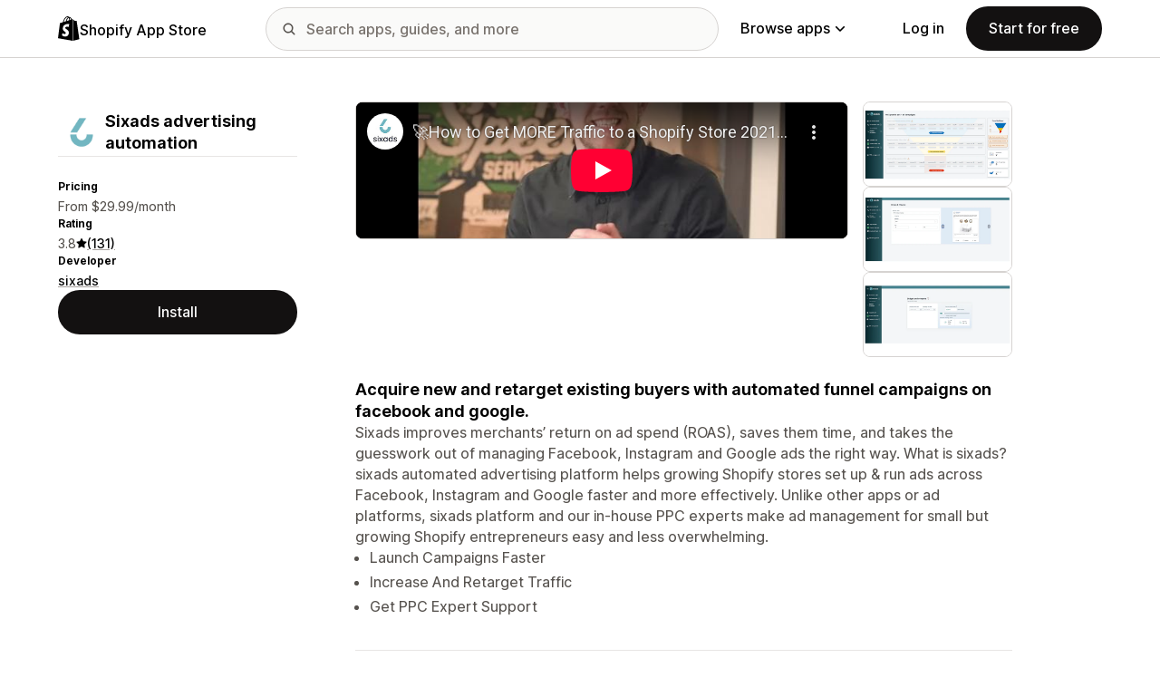

--- FILE ---
content_type: text/html; charset=utf-8
request_url: https://www.youtube-nocookie.com/embed/HDg0HfUknbc?enablejsapi=1&modestbranding=1&origin=https%3A%2F%2Fapps.shopify.com&rel=0
body_size: 48031
content:
<!DOCTYPE html><html lang="en" dir="ltr" data-cast-api-enabled="true"><head><meta name="viewport" content="width=device-width, initial-scale=1"><script nonce="-ym393C_dIFE1eeAt5SNCg">if ('undefined' == typeof Symbol || 'undefined' == typeof Symbol.iterator) {delete Array.prototype.entries;}</script><style name="www-roboto" nonce="MArenuMjdWfuiEU2upx0tA">@font-face{font-family:'Roboto';font-style:normal;font-weight:400;font-stretch:100%;src:url(//fonts.gstatic.com/s/roboto/v48/KFO7CnqEu92Fr1ME7kSn66aGLdTylUAMa3GUBHMdazTgWw.woff2)format('woff2');unicode-range:U+0460-052F,U+1C80-1C8A,U+20B4,U+2DE0-2DFF,U+A640-A69F,U+FE2E-FE2F;}@font-face{font-family:'Roboto';font-style:normal;font-weight:400;font-stretch:100%;src:url(//fonts.gstatic.com/s/roboto/v48/KFO7CnqEu92Fr1ME7kSn66aGLdTylUAMa3iUBHMdazTgWw.woff2)format('woff2');unicode-range:U+0301,U+0400-045F,U+0490-0491,U+04B0-04B1,U+2116;}@font-face{font-family:'Roboto';font-style:normal;font-weight:400;font-stretch:100%;src:url(//fonts.gstatic.com/s/roboto/v48/KFO7CnqEu92Fr1ME7kSn66aGLdTylUAMa3CUBHMdazTgWw.woff2)format('woff2');unicode-range:U+1F00-1FFF;}@font-face{font-family:'Roboto';font-style:normal;font-weight:400;font-stretch:100%;src:url(//fonts.gstatic.com/s/roboto/v48/KFO7CnqEu92Fr1ME7kSn66aGLdTylUAMa3-UBHMdazTgWw.woff2)format('woff2');unicode-range:U+0370-0377,U+037A-037F,U+0384-038A,U+038C,U+038E-03A1,U+03A3-03FF;}@font-face{font-family:'Roboto';font-style:normal;font-weight:400;font-stretch:100%;src:url(//fonts.gstatic.com/s/roboto/v48/KFO7CnqEu92Fr1ME7kSn66aGLdTylUAMawCUBHMdazTgWw.woff2)format('woff2');unicode-range:U+0302-0303,U+0305,U+0307-0308,U+0310,U+0312,U+0315,U+031A,U+0326-0327,U+032C,U+032F-0330,U+0332-0333,U+0338,U+033A,U+0346,U+034D,U+0391-03A1,U+03A3-03A9,U+03B1-03C9,U+03D1,U+03D5-03D6,U+03F0-03F1,U+03F4-03F5,U+2016-2017,U+2034-2038,U+203C,U+2040,U+2043,U+2047,U+2050,U+2057,U+205F,U+2070-2071,U+2074-208E,U+2090-209C,U+20D0-20DC,U+20E1,U+20E5-20EF,U+2100-2112,U+2114-2115,U+2117-2121,U+2123-214F,U+2190,U+2192,U+2194-21AE,U+21B0-21E5,U+21F1-21F2,U+21F4-2211,U+2213-2214,U+2216-22FF,U+2308-230B,U+2310,U+2319,U+231C-2321,U+2336-237A,U+237C,U+2395,U+239B-23B7,U+23D0,U+23DC-23E1,U+2474-2475,U+25AF,U+25B3,U+25B7,U+25BD,U+25C1,U+25CA,U+25CC,U+25FB,U+266D-266F,U+27C0-27FF,U+2900-2AFF,U+2B0E-2B11,U+2B30-2B4C,U+2BFE,U+3030,U+FF5B,U+FF5D,U+1D400-1D7FF,U+1EE00-1EEFF;}@font-face{font-family:'Roboto';font-style:normal;font-weight:400;font-stretch:100%;src:url(//fonts.gstatic.com/s/roboto/v48/KFO7CnqEu92Fr1ME7kSn66aGLdTylUAMaxKUBHMdazTgWw.woff2)format('woff2');unicode-range:U+0001-000C,U+000E-001F,U+007F-009F,U+20DD-20E0,U+20E2-20E4,U+2150-218F,U+2190,U+2192,U+2194-2199,U+21AF,U+21E6-21F0,U+21F3,U+2218-2219,U+2299,U+22C4-22C6,U+2300-243F,U+2440-244A,U+2460-24FF,U+25A0-27BF,U+2800-28FF,U+2921-2922,U+2981,U+29BF,U+29EB,U+2B00-2BFF,U+4DC0-4DFF,U+FFF9-FFFB,U+10140-1018E,U+10190-1019C,U+101A0,U+101D0-101FD,U+102E0-102FB,U+10E60-10E7E,U+1D2C0-1D2D3,U+1D2E0-1D37F,U+1F000-1F0FF,U+1F100-1F1AD,U+1F1E6-1F1FF,U+1F30D-1F30F,U+1F315,U+1F31C,U+1F31E,U+1F320-1F32C,U+1F336,U+1F378,U+1F37D,U+1F382,U+1F393-1F39F,U+1F3A7-1F3A8,U+1F3AC-1F3AF,U+1F3C2,U+1F3C4-1F3C6,U+1F3CA-1F3CE,U+1F3D4-1F3E0,U+1F3ED,U+1F3F1-1F3F3,U+1F3F5-1F3F7,U+1F408,U+1F415,U+1F41F,U+1F426,U+1F43F,U+1F441-1F442,U+1F444,U+1F446-1F449,U+1F44C-1F44E,U+1F453,U+1F46A,U+1F47D,U+1F4A3,U+1F4B0,U+1F4B3,U+1F4B9,U+1F4BB,U+1F4BF,U+1F4C8-1F4CB,U+1F4D6,U+1F4DA,U+1F4DF,U+1F4E3-1F4E6,U+1F4EA-1F4ED,U+1F4F7,U+1F4F9-1F4FB,U+1F4FD-1F4FE,U+1F503,U+1F507-1F50B,U+1F50D,U+1F512-1F513,U+1F53E-1F54A,U+1F54F-1F5FA,U+1F610,U+1F650-1F67F,U+1F687,U+1F68D,U+1F691,U+1F694,U+1F698,U+1F6AD,U+1F6B2,U+1F6B9-1F6BA,U+1F6BC,U+1F6C6-1F6CF,U+1F6D3-1F6D7,U+1F6E0-1F6EA,U+1F6F0-1F6F3,U+1F6F7-1F6FC,U+1F700-1F7FF,U+1F800-1F80B,U+1F810-1F847,U+1F850-1F859,U+1F860-1F887,U+1F890-1F8AD,U+1F8B0-1F8BB,U+1F8C0-1F8C1,U+1F900-1F90B,U+1F93B,U+1F946,U+1F984,U+1F996,U+1F9E9,U+1FA00-1FA6F,U+1FA70-1FA7C,U+1FA80-1FA89,U+1FA8F-1FAC6,U+1FACE-1FADC,U+1FADF-1FAE9,U+1FAF0-1FAF8,U+1FB00-1FBFF;}@font-face{font-family:'Roboto';font-style:normal;font-weight:400;font-stretch:100%;src:url(//fonts.gstatic.com/s/roboto/v48/KFO7CnqEu92Fr1ME7kSn66aGLdTylUAMa3OUBHMdazTgWw.woff2)format('woff2');unicode-range:U+0102-0103,U+0110-0111,U+0128-0129,U+0168-0169,U+01A0-01A1,U+01AF-01B0,U+0300-0301,U+0303-0304,U+0308-0309,U+0323,U+0329,U+1EA0-1EF9,U+20AB;}@font-face{font-family:'Roboto';font-style:normal;font-weight:400;font-stretch:100%;src:url(//fonts.gstatic.com/s/roboto/v48/KFO7CnqEu92Fr1ME7kSn66aGLdTylUAMa3KUBHMdazTgWw.woff2)format('woff2');unicode-range:U+0100-02BA,U+02BD-02C5,U+02C7-02CC,U+02CE-02D7,U+02DD-02FF,U+0304,U+0308,U+0329,U+1D00-1DBF,U+1E00-1E9F,U+1EF2-1EFF,U+2020,U+20A0-20AB,U+20AD-20C0,U+2113,U+2C60-2C7F,U+A720-A7FF;}@font-face{font-family:'Roboto';font-style:normal;font-weight:400;font-stretch:100%;src:url(//fonts.gstatic.com/s/roboto/v48/KFO7CnqEu92Fr1ME7kSn66aGLdTylUAMa3yUBHMdazQ.woff2)format('woff2');unicode-range:U+0000-00FF,U+0131,U+0152-0153,U+02BB-02BC,U+02C6,U+02DA,U+02DC,U+0304,U+0308,U+0329,U+2000-206F,U+20AC,U+2122,U+2191,U+2193,U+2212,U+2215,U+FEFF,U+FFFD;}@font-face{font-family:'Roboto';font-style:normal;font-weight:500;font-stretch:100%;src:url(//fonts.gstatic.com/s/roboto/v48/KFO7CnqEu92Fr1ME7kSn66aGLdTylUAMa3GUBHMdazTgWw.woff2)format('woff2');unicode-range:U+0460-052F,U+1C80-1C8A,U+20B4,U+2DE0-2DFF,U+A640-A69F,U+FE2E-FE2F;}@font-face{font-family:'Roboto';font-style:normal;font-weight:500;font-stretch:100%;src:url(//fonts.gstatic.com/s/roboto/v48/KFO7CnqEu92Fr1ME7kSn66aGLdTylUAMa3iUBHMdazTgWw.woff2)format('woff2');unicode-range:U+0301,U+0400-045F,U+0490-0491,U+04B0-04B1,U+2116;}@font-face{font-family:'Roboto';font-style:normal;font-weight:500;font-stretch:100%;src:url(//fonts.gstatic.com/s/roboto/v48/KFO7CnqEu92Fr1ME7kSn66aGLdTylUAMa3CUBHMdazTgWw.woff2)format('woff2');unicode-range:U+1F00-1FFF;}@font-face{font-family:'Roboto';font-style:normal;font-weight:500;font-stretch:100%;src:url(//fonts.gstatic.com/s/roboto/v48/KFO7CnqEu92Fr1ME7kSn66aGLdTylUAMa3-UBHMdazTgWw.woff2)format('woff2');unicode-range:U+0370-0377,U+037A-037F,U+0384-038A,U+038C,U+038E-03A1,U+03A3-03FF;}@font-face{font-family:'Roboto';font-style:normal;font-weight:500;font-stretch:100%;src:url(//fonts.gstatic.com/s/roboto/v48/KFO7CnqEu92Fr1ME7kSn66aGLdTylUAMawCUBHMdazTgWw.woff2)format('woff2');unicode-range:U+0302-0303,U+0305,U+0307-0308,U+0310,U+0312,U+0315,U+031A,U+0326-0327,U+032C,U+032F-0330,U+0332-0333,U+0338,U+033A,U+0346,U+034D,U+0391-03A1,U+03A3-03A9,U+03B1-03C9,U+03D1,U+03D5-03D6,U+03F0-03F1,U+03F4-03F5,U+2016-2017,U+2034-2038,U+203C,U+2040,U+2043,U+2047,U+2050,U+2057,U+205F,U+2070-2071,U+2074-208E,U+2090-209C,U+20D0-20DC,U+20E1,U+20E5-20EF,U+2100-2112,U+2114-2115,U+2117-2121,U+2123-214F,U+2190,U+2192,U+2194-21AE,U+21B0-21E5,U+21F1-21F2,U+21F4-2211,U+2213-2214,U+2216-22FF,U+2308-230B,U+2310,U+2319,U+231C-2321,U+2336-237A,U+237C,U+2395,U+239B-23B7,U+23D0,U+23DC-23E1,U+2474-2475,U+25AF,U+25B3,U+25B7,U+25BD,U+25C1,U+25CA,U+25CC,U+25FB,U+266D-266F,U+27C0-27FF,U+2900-2AFF,U+2B0E-2B11,U+2B30-2B4C,U+2BFE,U+3030,U+FF5B,U+FF5D,U+1D400-1D7FF,U+1EE00-1EEFF;}@font-face{font-family:'Roboto';font-style:normal;font-weight:500;font-stretch:100%;src:url(//fonts.gstatic.com/s/roboto/v48/KFO7CnqEu92Fr1ME7kSn66aGLdTylUAMaxKUBHMdazTgWw.woff2)format('woff2');unicode-range:U+0001-000C,U+000E-001F,U+007F-009F,U+20DD-20E0,U+20E2-20E4,U+2150-218F,U+2190,U+2192,U+2194-2199,U+21AF,U+21E6-21F0,U+21F3,U+2218-2219,U+2299,U+22C4-22C6,U+2300-243F,U+2440-244A,U+2460-24FF,U+25A0-27BF,U+2800-28FF,U+2921-2922,U+2981,U+29BF,U+29EB,U+2B00-2BFF,U+4DC0-4DFF,U+FFF9-FFFB,U+10140-1018E,U+10190-1019C,U+101A0,U+101D0-101FD,U+102E0-102FB,U+10E60-10E7E,U+1D2C0-1D2D3,U+1D2E0-1D37F,U+1F000-1F0FF,U+1F100-1F1AD,U+1F1E6-1F1FF,U+1F30D-1F30F,U+1F315,U+1F31C,U+1F31E,U+1F320-1F32C,U+1F336,U+1F378,U+1F37D,U+1F382,U+1F393-1F39F,U+1F3A7-1F3A8,U+1F3AC-1F3AF,U+1F3C2,U+1F3C4-1F3C6,U+1F3CA-1F3CE,U+1F3D4-1F3E0,U+1F3ED,U+1F3F1-1F3F3,U+1F3F5-1F3F7,U+1F408,U+1F415,U+1F41F,U+1F426,U+1F43F,U+1F441-1F442,U+1F444,U+1F446-1F449,U+1F44C-1F44E,U+1F453,U+1F46A,U+1F47D,U+1F4A3,U+1F4B0,U+1F4B3,U+1F4B9,U+1F4BB,U+1F4BF,U+1F4C8-1F4CB,U+1F4D6,U+1F4DA,U+1F4DF,U+1F4E3-1F4E6,U+1F4EA-1F4ED,U+1F4F7,U+1F4F9-1F4FB,U+1F4FD-1F4FE,U+1F503,U+1F507-1F50B,U+1F50D,U+1F512-1F513,U+1F53E-1F54A,U+1F54F-1F5FA,U+1F610,U+1F650-1F67F,U+1F687,U+1F68D,U+1F691,U+1F694,U+1F698,U+1F6AD,U+1F6B2,U+1F6B9-1F6BA,U+1F6BC,U+1F6C6-1F6CF,U+1F6D3-1F6D7,U+1F6E0-1F6EA,U+1F6F0-1F6F3,U+1F6F7-1F6FC,U+1F700-1F7FF,U+1F800-1F80B,U+1F810-1F847,U+1F850-1F859,U+1F860-1F887,U+1F890-1F8AD,U+1F8B0-1F8BB,U+1F8C0-1F8C1,U+1F900-1F90B,U+1F93B,U+1F946,U+1F984,U+1F996,U+1F9E9,U+1FA00-1FA6F,U+1FA70-1FA7C,U+1FA80-1FA89,U+1FA8F-1FAC6,U+1FACE-1FADC,U+1FADF-1FAE9,U+1FAF0-1FAF8,U+1FB00-1FBFF;}@font-face{font-family:'Roboto';font-style:normal;font-weight:500;font-stretch:100%;src:url(//fonts.gstatic.com/s/roboto/v48/KFO7CnqEu92Fr1ME7kSn66aGLdTylUAMa3OUBHMdazTgWw.woff2)format('woff2');unicode-range:U+0102-0103,U+0110-0111,U+0128-0129,U+0168-0169,U+01A0-01A1,U+01AF-01B0,U+0300-0301,U+0303-0304,U+0308-0309,U+0323,U+0329,U+1EA0-1EF9,U+20AB;}@font-face{font-family:'Roboto';font-style:normal;font-weight:500;font-stretch:100%;src:url(//fonts.gstatic.com/s/roboto/v48/KFO7CnqEu92Fr1ME7kSn66aGLdTylUAMa3KUBHMdazTgWw.woff2)format('woff2');unicode-range:U+0100-02BA,U+02BD-02C5,U+02C7-02CC,U+02CE-02D7,U+02DD-02FF,U+0304,U+0308,U+0329,U+1D00-1DBF,U+1E00-1E9F,U+1EF2-1EFF,U+2020,U+20A0-20AB,U+20AD-20C0,U+2113,U+2C60-2C7F,U+A720-A7FF;}@font-face{font-family:'Roboto';font-style:normal;font-weight:500;font-stretch:100%;src:url(//fonts.gstatic.com/s/roboto/v48/KFO7CnqEu92Fr1ME7kSn66aGLdTylUAMa3yUBHMdazQ.woff2)format('woff2');unicode-range:U+0000-00FF,U+0131,U+0152-0153,U+02BB-02BC,U+02C6,U+02DA,U+02DC,U+0304,U+0308,U+0329,U+2000-206F,U+20AC,U+2122,U+2191,U+2193,U+2212,U+2215,U+FEFF,U+FFFD;}</style><script name="www-roboto" nonce="-ym393C_dIFE1eeAt5SNCg">if (document.fonts && document.fonts.load) {document.fonts.load("400 10pt Roboto", "E"); document.fonts.load("500 10pt Roboto", "E");}</script><link rel="stylesheet" href="/s/player/f7d71ce3/www-player.css" name="www-player" nonce="MArenuMjdWfuiEU2upx0tA"><style nonce="MArenuMjdWfuiEU2upx0tA">html {overflow: hidden;}body {font: 12px Roboto, Arial, sans-serif; background-color: #000; color: #fff; height: 100%; width: 100%; overflow: hidden; position: absolute; margin: 0; padding: 0;}#player {width: 100%; height: 100%;}h1 {text-align: center; color: #fff;}h3 {margin-top: 6px; margin-bottom: 3px;}.player-unavailable {position: absolute; top: 0; left: 0; right: 0; bottom: 0; padding: 25px; font-size: 13px; background: url(/img/meh7.png) 50% 65% no-repeat;}.player-unavailable .message {text-align: left; margin: 0 -5px 15px; padding: 0 5px 14px; border-bottom: 1px solid #888; font-size: 19px; font-weight: normal;}.player-unavailable a {color: #167ac6; text-decoration: none;}</style><script nonce="-ym393C_dIFE1eeAt5SNCg">var ytcsi={gt:function(n){n=(n||"")+"data_";return ytcsi[n]||(ytcsi[n]={tick:{},info:{},gel:{preLoggedGelInfos:[]}})},now:window.performance&&window.performance.timing&&window.performance.now&&window.performance.timing.navigationStart?function(){return window.performance.timing.navigationStart+window.performance.now()}:function(){return(new Date).getTime()},tick:function(l,t,n){var ticks=ytcsi.gt(n).tick;var v=t||ytcsi.now();if(ticks[l]){ticks["_"+l]=ticks["_"+l]||[ticks[l]];ticks["_"+l].push(v)}ticks[l]=
v},info:function(k,v,n){ytcsi.gt(n).info[k]=v},infoGel:function(p,n){ytcsi.gt(n).gel.preLoggedGelInfos.push(p)},setStart:function(t,n){ytcsi.tick("_start",t,n)}};
(function(w,d){function isGecko(){if(!w.navigator)return false;try{if(w.navigator.userAgentData&&w.navigator.userAgentData.brands&&w.navigator.userAgentData.brands.length){var brands=w.navigator.userAgentData.brands;var i=0;for(;i<brands.length;i++)if(brands[i]&&brands[i].brand==="Firefox")return true;return false}}catch(e){setTimeout(function(){throw e;})}if(!w.navigator.userAgent)return false;var ua=w.navigator.userAgent;return ua.indexOf("Gecko")>0&&ua.toLowerCase().indexOf("webkit")<0&&ua.indexOf("Edge")<
0&&ua.indexOf("Trident")<0&&ua.indexOf("MSIE")<0}ytcsi.setStart(w.performance?w.performance.timing.responseStart:null);var isPrerender=(d.visibilityState||d.webkitVisibilityState)=="prerender";var vName=!d.visibilityState&&d.webkitVisibilityState?"webkitvisibilitychange":"visibilitychange";if(isPrerender){var startTick=function(){ytcsi.setStart();d.removeEventListener(vName,startTick)};d.addEventListener(vName,startTick,false)}if(d.addEventListener)d.addEventListener(vName,function(){ytcsi.tick("vc")},
false);if(isGecko()){var isHidden=(d.visibilityState||d.webkitVisibilityState)=="hidden";if(isHidden)ytcsi.tick("vc")}var slt=function(el,t){setTimeout(function(){var n=ytcsi.now();el.loadTime=n;if(el.slt)el.slt()},t)};w.__ytRIL=function(el){if(!el.getAttribute("data-thumb"))if(w.requestAnimationFrame)w.requestAnimationFrame(function(){slt(el,0)});else slt(el,16)}})(window,document);
</script><script nonce="-ym393C_dIFE1eeAt5SNCg">var ytcfg={d:function(){return window.yt&&yt.config_||ytcfg.data_||(ytcfg.data_={})},get:function(k,o){return k in ytcfg.d()?ytcfg.d()[k]:o},set:function(){var a=arguments;if(a.length>1)ytcfg.d()[a[0]]=a[1];else{var k;for(k in a[0])ytcfg.d()[k]=a[0][k]}}};
ytcfg.set({"CLIENT_CANARY_STATE":"none","DEVICE":"cbr\u003dChrome\u0026cbrand\u003dapple\u0026cbrver\u003d131.0.0.0\u0026ceng\u003dWebKit\u0026cengver\u003d537.36\u0026cos\u003dMacintosh\u0026cosver\u003d10_15_7\u0026cplatform\u003dDESKTOP","EVENT_ID":"DIBBafr8OLDP-L4PnpC6-Ao","EXPERIMENT_FLAGS":{"ab_det_apb_b":true,"ab_det_apm":true,"ab_det_el_h":true,"ab_det_em_inj":true,"ab_l_sig_st":true,"ab_l_sig_st_e":true,"ab_sa_ef":true,"action_companion_center_align_description":true,"align_three_dot_menu_with_title_description":true,"allow_skip_networkless":true,"always_send_and_write":true,"att_web_record_metrics":true,"attmusi":true,"c3_enable_button_impression_logging":true,"c3_watch_page_component":true,"cancel_pending_navs":true,"clean_up_manual_attribution_header":true,"config_age_report_killswitch":true,"cow_optimize_idom_compat":true,"csi_config_handling_infra":true,"csi_on_gel":true,"delhi_mweb_colorful_sd":true,"delhi_mweb_colorful_sd_v2":true,"deprecate_csi_has_info":true,"deprecate_pair_servlet_enabled":true,"desktop_sparkles_light_cta_button":true,"disable_cached_masthead_data":true,"disable_child_node_auto_formatted_strings":true,"disable_enf_isd":true,"disable_log_to_visitor_layer":true,"disable_pacf_logging_for_memory_limited_tv":true,"embeds_enable_eid_enforcement_for_marketing_pages":true,"embeds_enable_eid_enforcement_for_youtube":true,"embeds_enable_eid_log_for_marketing_pages":true,"embeds_enable_info_panel_dismissal":true,"embeds_enable_pfp_always_unbranded":true,"embeds_web_nwl_disable_nocookie":true,"embeds_web_updated_shorts_definition_fix":true,"enable_active_view_display_ad_renderer_web_home":true,"enable_ad_disclosure_banner_a11y_fix":true,"enable_chips_shelf_view_model_fully_reactive":true,"enable_client_creator_goal_ticker_bar_revamp":true,"enable_client_only_wiz_direct_reactions":true,"enable_client_sli_logging":true,"enable_client_streamz_web":true,"enable_client_ve_spec":true,"enable_cloud_save_error_popup_after_retry":true,"enable_cookie_reissue_iframe":true,"enable_dai_sdf_h5_preroll":true,"enable_datasync_id_header_in_web_vss_pings":true,"enable_default_mono_cta_migration_web_client":true,"enable_dma_post_enforcement":true,"enable_docked_chat_messages":true,"enable_entity_store_from_dependency_injection":true,"enable_inline_muted_playback_on_web_search":true,"enable_inline_muted_playback_on_web_search_for_vdc":true,"enable_inline_muted_playback_on_web_search_for_vdcb":true,"enable_is_extended_monitoring":true,"enable_is_mini_app_page_active_bugfix":true,"enable_live_overlay_feed_in_live_chat":true,"enable_logging_first_user_action_after_game_ready":true,"enable_ltc_param_fetch_from_innertube":true,"enable_masthead_mweb_padding_fix":true,"enable_menu_renderer_button_in_mweb_hclr":true,"enable_mini_app_command_handler_mweb_fix":true,"enable_mini_app_iframe_loaded_logging":true,"enable_mini_guide_downloads_item":true,"enable_mixed_direction_formatted_strings":true,"enable_mweb_livestream_ui_update":true,"enable_mweb_new_caption_language_picker":true,"enable_names_handles_account_switcher":true,"enable_network_request_logging_on_game_events":true,"enable_new_paid_product_placement":true,"enable_obtaining_ppn_query_param":true,"enable_open_in_new_tab_icon_for_short_dr_for_desktop_search":true,"enable_open_yt_content":true,"enable_origin_query_parameter_bugfix":true,"enable_pacf_slot_asde_infeed_h5":true,"enable_pacf_slot_asde_player_byte_h5":true,"enable_pacf_slot_asde_player_byte_h5_TV":true,"enable_pause_ads_on_ytv_html5":true,"enable_payments_purchase_manager":true,"enable_pdp_icon_prefetch":true,"enable_pl_r_si_fa":true,"enable_place_pivot_url":true,"enable_playable_a11y_label_with_badge_text":true,"enable_primitive_dialog_aria_hide_siblings":true,"enable_pv_screen_modern_text":true,"enable_removing_navbar_title_on_hashtag_page_mweb":true,"enable_resetting_scroll_position_on_flow_change":true,"enable_rta_manager":true,"enable_sdf_companion_h5":true,"enable_sdf_dai_h5_midroll":true,"enable_sdf_h5_endemic_mid_post_roll":true,"enable_sdf_on_h5_unplugged_vod_midroll":true,"enable_sdf_shorts_player_bytes_h5":true,"enable_sdk_performance_network_logging":true,"enable_sending_unwrapped_game_audio_as_serialized_metadata":true,"enable_sfv_effect_pivot_url":true,"enable_shorts_new_carousel":true,"enable_skip_ad_guidance_prompt":true,"enable_skippable_ads_for_unplugged_ad_pod":true,"enable_smearing_expansion_dai":true,"enable_third_party_info":true,"enable_time_out_messages":true,"enable_timeline_view_modern_transcript_fe":true,"enable_track_defined_via_mutable_signal":true,"enable_video_display_compact_button_group_for_desktop_search":true,"enable_watch_next_pause_autoplay_lact":true,"enable_web_96_bit_csn":true,"enable_web_delhi_icons":true,"enable_web_home_top_landscape_image_layout_level_click":true,"enable_web_tiered_gel":true,"enable_window_constrained_buy_flow_dialog":true,"enable_wiz_queue_effect_and_on_init_initial_runs":true,"enable_ypc_spinners":true,"enable_yt_ata_iframe_authuser":true,"export_networkless_options":true,"export_player_version_to_ytconfig":true,"fill_single_video_with_notify_to_lasr":true,"fix_ad_miniplayer_controls_rendering":true,"fix_ads_tracking_for_swf_config_deprecation_mweb":true,"h5_companion_enable_adcpn_macro_substitution_for_click_pings":true,"h5_inplayer_enable_adcpn_macro_substitution_for_click_pings":true,"h5_reset_cache_and_filter_before_update_masthead":true,"hide_channel_creation_title_for_mweb":true,"high_ccv_client_side_caching_h5":true,"html5_log_trigger_events_with_debug_data":true,"html5_ssdai_enable_media_end_cue_range":true,"il_attach_cache_limit":true,"il_use_view_model_logging_context":true,"is_browser_support_for_webcam_streaming":true,"json_condensed_response":true,"kev_adb_pg":true,"kevlar_display_downloads_numbers":true,"kevlar_gel_error_routing":true,"kevlar_modern_downloads_extra_compact":true,"kevlar_modern_downloads_page":true,"kevlar_modern_downloads_skip_downloads_title":true,"kevlar_watch_cinematics":true,"live_chat_enable_controller_extraction":true,"live_chat_enable_rta_manager":true,"live_chat_increased_min_height":true,"log_click_with_layer_from_element_in_command_handler":true,"log_errors_through_nwl_on_retry":true,"main_web_redirect_integration_riot":true,"mdx_enable_privacy_disclosure_ui":true,"mdx_load_cast_api_bootstrap_script":true,"medium_progress_bar_modification":true,"migrate_events_to_ts":true,"migrate_remaining_web_ad_badges_to_innertube":true,"mobile_account_menu_refresh":true,"mutable_signal_set_skip_unchanged":true,"mweb_a11y_enable_player_controls_invisible_toggle":true,"mweb_account_linking_noapp":true,"mweb_after_render_to_scheduler":true,"mweb_allow_modern_search_suggest_behavior":true,"mweb_animated_actions":true,"mweb_app_upsell_button_direct_to_app":true,"mweb_big_boards":true,"mweb_big_progress_bar":true,"mweb_c3_disable_carve_out":true,"mweb_c3_disable_carve_out_keep_external_links":true,"mweb_c3_enable_adaptive_signals":true,"mweb_c3_endscreen":true,"mweb_c3_endscreen_v2":true,"mweb_c3_library_page_enable_recent_shelf":true,"mweb_c3_remove_web_navigation_endpoint_data":true,"mweb_c3_use_canonical_from_player_response":true,"mweb_cinematic_watch":true,"mweb_command_handler":true,"mweb_delay_watch_initial_data":true,"mweb_deprecate_skip_ve_logging":true,"mweb_disable_searchbar_scroll":true,"mweb_early_logging_time_init":true,"mweb_enable_closed_captioning_button_on_player":true,"mweb_enable_fine_scrubbing_for_recs":true,"mweb_enable_keto_batch_player_fullscreen":true,"mweb_enable_keto_batch_player_progress_bar":true,"mweb_enable_keto_batch_player_tooltips":true,"mweb_enable_lockup_view_model_for_ucp":true,"mweb_enable_more_drawer":true,"mweb_enable_optional_fullscreen_landscape_locking":true,"mweb_enable_overlay_touch_manager":true,"mweb_enable_premium_carve_out_fix":true,"mweb_enable_refresh_detection":true,"mweb_enable_search_imp":true,"mweb_enable_sequence_signal":true,"mweb_enable_shorts_pivot_button":true,"mweb_enable_shorts_video_preload":true,"mweb_enable_skippables_on_jio_phone":true,"mweb_enable_storyboards":true,"mweb_enable_varispeed_controller":true,"mweb_enable_video_preview_focus_rerouting":true,"mweb_enable_warm_channel_requests":true,"mweb_enable_watch_feed_infinite_scroll":true,"mweb_enable_wrapped_unplugged_pause_membership_dialog_renderer":true,"mweb_filter_video_format_in_webfe":true,"mweb_fix_livestream_seeking":true,"mweb_fix_monitor_visibility_after_render":true,"mweb_fix_section_list_continuation_item_renderers":true,"mweb_force_ios_fallback_to_native_control":true,"mweb_fp_auto_fullscreen":true,"mweb_fullscreen_controls":true,"mweb_fullscreen_controls_action_buttons":true,"mweb_fullscreen_watch_system":true,"mweb_home_reactive_shorts":true,"mweb_innertube_search_command":true,"mweb_lang_in_html":true,"mweb_like_button_synced_with_entities":true,"mweb_logo_use_home_page_ve":true,"mweb_modern_player_controls_tap_target_ui":true,"mweb_modern_typography":true,"mweb_module_decoration":true,"mweb_native_control_in_faux_fullscreen_shared":true,"mweb_panel_container_inert":true,"mweb_player_control_on_hover":true,"mweb_player_delhi_dtts":true,"mweb_player_settings_use_bottom_sheet":true,"mweb_player_settings_use_bottom_sheet_kaios":true,"mweb_player_show_previous_next_buttons_in_playlist":true,"mweb_player_skip_no_op_state_changes":true,"mweb_player_user_select_none":true,"mweb_playlist_engagement_panel":true,"mweb_progress_bar_seek_on_mouse_click":true,"mweb_pull_2_full":true,"mweb_pull_2_full_enable_touch_handlers":true,"mweb_schedule_warm_watch_response":true,"mweb_searchbox_legacy_navigation":true,"mweb_see_fewer_shorts":true,"mweb_sheets_ui_refresh":true,"mweb_shorts_comments_panel_id_change":true,"mweb_shorts_early_continuation":true,"mweb_show_ios_smart_banner":true,"mweb_use_server_url_on_startup":true,"mweb_watch_captions_enable_auto_translate":true,"mweb_watch_captions_set_default_size":true,"mweb_watch_stop_scheduler_on_player_response":true,"mweb_watchfeed_big_thumbnails":true,"mweb_yt_searchbox":true,"networkless_logging":true,"new_csn_storage_design":true,"no_client_ve_attach_unless_shown":true,"nwl_send_from_memory_when_online":true,"pageid_as_header_web":true,"playback_settings_use_switch_menu":true,"player_controls_autonav_fix":true,"player_controls_skip_double_signal_update":true,"polymer_bad_build_labels":true,"polymer_verifiy_app_state":true,"prevent_zero_high_score_value_from_being_sent":true,"qoe_send_and_write":true,"read_data_from_web_component_wrapper":true,"remove_masthead_channel_banner_on_refresh":true,"remove_slot_id_exited_trigger_for_dai_in_player_slot_expire":true,"replace_client_url_parsing_with_server_signal":true,"scheduler_use_raf_by_default":true,"service_worker_enabled":true,"service_worker_push_enabled":true,"service_worker_push_home_page_prompt":true,"service_worker_push_watch_page_prompt":true,"shell_load_gcf":true,"shorten_initial_gel_batch_timeout":true,"should_use_yt_voice_endpoint_in_kaios":true,"sink_wrapper_disable_runtime_shadycss":true,"skip_invalid_ytcsi_ticks":true,"skip_setting_info_in_csi_data_object":true,"smarter_ve_dedupping":true,"smartimation_background":true,"speedmaster_no_seek":true,"start_client_gcf_mweb":true,"stop_handling_click_for_non_rendering_overlay_layout":true,"suppress_error_204_logging":true,"synced_panel_scrolling_controller":true,"use_color_palettes_modern_collections_v2":true,"use_core_sm":true,"use_csi_stp_handler":true,"use_event_time_ms_header":true,"use_fifo_for_networkless":true,"use_infogel_early_logging":true,"use_new_in_memory_storage":true,"use_player_abuse_bg_library":true,"use_request_time_ms_header":true,"use_session_based_sampling":true,"use_thumbnail_overlay_time_status_renderer_for_live_badge":true,"use_ts_visibilitylogger":true,"vss_final_ping_send_and_write":true,"vss_playback_use_send_and_write":true,"web_adaptive_repeat_ase":true,"web_always_load_chat_support":true,"web_animated_like":true,"web_api_url":true,"web_attr_string_unified_vis_mon":true,"web_autonav_allow_off_by_default":true,"web_button_vm_refactor_disabled":true,"web_c3_log_app_init_finish":true,"web_csi_action_sampling_enabled":true,"web_dedupe_ve_grafting":true,"web_disable_backdrop_filter":true,"web_enable_ab_rsp_cl":true,"web_enable_course_icon_update":true,"web_enable_error_204":true,"web_enable_horizontal_video_attributes_section":true,"web_enable_like_button_click_debouncing":true,"web_fix_segmented_like_dislike_undefined":true,"web_gcf_hashes_innertube":true,"web_gel_timeout_cap":true,"web_graft_ve_unified_vis_mon":true,"web_metadata_carousel_elref_bugfix":true,"web_parent_target_for_sheets":true,"web_persist_server_autonav_state_on_client":true,"web_playback_associated_log_ctt":true,"web_playback_associated_ve":true,"web_prefetch_preload_video":true,"web_progress_bar_draggable":true,"web_resizable_advertiser_banner_on_masthead_safari_fix":true,"web_scheduler_auto_init":true,"web_shorts_audio_track_picker":true,"web_shorts_just_watched_on_channel_and_pivot_study":true,"web_shorts_just_watched_overlay":true,"web_shorts_lockup_view_model_sink":true,"web_shorts_pivot_button_view_model_reactive":true,"web_shorts_wn_shelf_header_tuning":true,"web_update_panel_visibility_logging_fix":true,"web_video_attribute_view_model_a11y_fix":true,"web_watch_controls_state_signals":true,"web_wiz_attributed_string":true,"web_yt_config_context":true,"webfe_mweb_watch_microdata":true,"webfe_watch_shorts_canonical_url_fix":true,"webpo_exit_on_net_err":true,"wiz_diff_overwritable":true,"wiz_memoize_stamper_items":true,"woffle_used_state_report":true,"wpo_gel_strz":true,"ytcp_paper_tooltip_use_scoped_owner_root":true,"ytidb_clear_embedded_player":true,"H5_async_logging_delay_ms":30000.0,"attention_logging_scroll_throttle":500.0,"autoplay_pause_by_lact_sampling_fraction":0.0,"cinematic_watch_effect_opacity":0.4,"log_window_onerror_fraction":0.1,"mweb_prediction_threshold":0.05,"mweb_prediction_threshold_navigation":0.05,"speedmaster_playback_rate":2.0,"tv_pacf_logging_sample_rate":0.01,"web_load_prediction_threshold":0.1,"web_navigation_prediction_threshold":0.1,"web_pbj_log_warning_rate":0.0,"web_system_health_fraction":0.01,"ytidb_transaction_ended_event_rate_limit":0.02,"active_time_update_interval_ms":10000,"att_init_delay":500,"autoplay_pause_by_lact_sec":0,"botguard_async_snapshot_timeout_ms":3000,"check_navigator_accuracy_timeout_ms":0,"cinematic_watch_css_filter_blur_strength":40,"cinematic_watch_fade_out_duration":500,"close_webview_delay_ms":100,"cloud_save_game_data_rate_limit_ms":3000,"compression_disable_point":10,"custom_active_view_tos_timeout_ms":3600000,"embeds_widget_poll_interval_ms":0,"gel_min_batch_size":3,"gel_queue_timeout_max_ms":60000,"get_async_timeout_ms":60000,"hide_cta_for_home_web_video_ads_animate_in_time":2,"html5_byterate_soft_cap":0,"initial_gel_batch_timeout":2000,"max_body_size_to_compress":500000,"max_prefetch_window_sec_for_livestream_optimization":10,"min_prefetch_offset_sec_for_livestream_optimization":20,"mini_app_container_iframe_src_update_delay_ms":0,"multiple_preview_news_duration_time":11000,"mweb_c3_toast_duration_ms":5000,"mweb_deep_link_fallback_timeout_ms":10000,"mweb_delay_response_received_actions":100,"mweb_fp_dpad_rate_limit_ms":0,"mweb_fp_dpad_watch_title_clamp_lines":0,"mweb_history_manager_cache_size":100,"mweb_ios_fullscreen_playback_transition_delay_ms":500,"mweb_ios_fullscreen_system_pause_epilson_ms":0,"mweb_override_response_store_expiration_ms":0,"mweb_shorts_early_continuation_trigger_threshold":4,"mweb_w2w_max_age_seconds":0,"mweb_watch_captions_default_size":2,"neon_dark_launch_gradient_count":0,"network_polling_interval":30000,"play_click_interval_ms":30000,"play_ping_interval_ms":10000,"prefetch_comments_ms_after_video":0,"send_config_hash_timer":0,"service_worker_push_logged_out_prompt_watches":-1,"service_worker_push_prompt_cap":-1,"service_worker_push_prompt_delay_microseconds":3888000000000,"show_mini_app_ad_frequency_cap_ms":300000,"slow_compressions_before_abandon_count":4,"speedmaster_cancellation_movement_dp":10,"speedmaster_touch_activation_ms":500,"web_attention_logging_throttle":500,"web_foreground_heartbeat_interval_ms":28000,"web_gel_debounce_ms":10000,"web_logging_max_batch":100,"web_max_tracing_events":50,"web_tracing_session_replay":0,"wil_icon_max_concurrent_fetches":9999,"ytidb_remake_db_retries":3,"ytidb_reopen_db_retries":3,"WebClientReleaseProcessCritical__youtube_embeds_client_version_override":"","WebClientReleaseProcessCritical__youtube_embeds_web_client_version_override":"","WebClientReleaseProcessCritical__youtube_mweb_client_version_override":"","debug_forced_internalcountrycode":"","embeds_web_synth_ch_headers_banned_urls_regex":"","enable_web_media_service":"DISABLED","il_payload_scraping":"","live_chat_unicode_emoji_json_url":"https://www.gstatic.com/youtube/img/emojis/emojis-svg-9.json","mweb_deep_link_feature_tag_suffix":"11268432","mweb_enable_shorts_innertube_player_prefetch_trigger":"NONE","mweb_fp_dpad":"home,search,browse,channel,create_channel,experiments,settings,trending,oops,404,paid_memberships,sponsorship,premium,shorts","mweb_fp_dpad_linear_navigation":"","mweb_fp_dpad_linear_navigation_visitor":"","mweb_fp_dpad_visitor":"","mweb_preload_video_by_player_vars":"","mweb_sign_in_button_style":"STYLE_SUGGESTIVE_AVATAR","place_pivot_triggering_container_alternate":"","place_pivot_triggering_counterfactual_container_alternate":"","search_ui_mweb_searchbar_restyle":"DEFAULT","service_worker_push_force_notification_prompt_tag":"1","service_worker_scope":"/","suggest_exp_str":"","web_client_version_override":"","kevlar_command_handler_command_banlist":[],"mini_app_ids_without_game_ready":["UgkxHHtsak1SC8mRGHMZewc4HzeAY3yhPPmJ","Ugkx7OgzFqE6z_5Mtf4YsotGfQNII1DF_RBm"],"web_op_signal_type_banlist":[],"web_tracing_enabled_spans":["event","command"]},"GAPI_HINT_PARAMS":"m;/_/scs/abc-static/_/js/k\u003dgapi.gapi.en.xIIXllDMgoQ.O/d\u003d1/rs\u003dAHpOoo_cueiiNxpxjZ_7F-kc6luptDmX0A/m\u003d__features__","GAPI_HOST":"https://apis.google.com","GAPI_LOCALE":"en_US","GL":"US","HL":"en","HTML_DIR":"ltr","HTML_LANG":"en","INNERTUBE_API_KEY":"AIzaSyAO_FJ2SlqU8Q4STEHLGCilw_Y9_11qcW8","INNERTUBE_API_VERSION":"v1","INNERTUBE_CLIENT_NAME":"WEB_EMBEDDED_PLAYER","INNERTUBE_CLIENT_VERSION":"1.20251215.01.00","INNERTUBE_CONTEXT":{"client":{"hl":"en","gl":"US","remoteHost":"52.15.231.90","deviceMake":"Apple","deviceModel":"","visitorData":"Cgt0TmRQMmhyZmJFWSiMgIbKBjIKCgJVUxIEGgAgOg%3D%3D","userAgent":"Mozilla/5.0 (Macintosh; Intel Mac OS X 10_15_7) AppleWebKit/537.36 (KHTML, like Gecko) Chrome/131.0.0.0 Safari/537.36; ClaudeBot/1.0; +claudebot@anthropic.com),gzip(gfe)","clientName":"WEB_EMBEDDED_PLAYER","clientVersion":"1.20251215.01.00","osName":"Macintosh","osVersion":"10_15_7","originalUrl":"https://www.youtube-nocookie.com/embed/HDg0HfUknbc?enablejsapi\u003d1\u0026modestbranding\u003d1\u0026origin\u003dhttps%3A%2F%2Fapps.shopify.com\u0026rel\u003d0","platform":"DESKTOP","clientFormFactor":"UNKNOWN_FORM_FACTOR","configInfo":{"appInstallData":"[base64]%3D%3D"},"browserName":"Chrome","browserVersion":"131.0.0.0","acceptHeader":"text/html,application/xhtml+xml,application/xml;q\u003d0.9,image/webp,image/apng,*/*;q\u003d0.8,application/signed-exchange;v\u003db3;q\u003d0.9","deviceExperimentId":"ChxOelU0TkRRNE5EQXpOamMzTmpZNE9UYzJNZz09EIyAhsoGGIyAhsoG","rolloutToken":"CLXuvJ31--6KfRDkzpWhu8KRAxjkzpWhu8KRAw%3D%3D"},"user":{"lockedSafetyMode":false},"request":{"useSsl":true},"clickTracking":{"clickTrackingParams":"IhMI+rKVobvCkQMVsCfeAR0eiA6v"},"thirdParty":{"embeddedPlayerContext":{"embeddedPlayerEncryptedContext":"[base64]","ancestorOriginsSupported":false}}},"INNERTUBE_CONTEXT_CLIENT_NAME":56,"INNERTUBE_CONTEXT_CLIENT_VERSION":"1.20251215.01.00","INNERTUBE_CONTEXT_GL":"US","INNERTUBE_CONTEXT_HL":"en","LATEST_ECATCHER_SERVICE_TRACKING_PARAMS":{"client.name":"WEB_EMBEDDED_PLAYER","client.jsfeat":"es5"},"LOGGED_IN":false,"PAGE_BUILD_LABEL":"youtube.embeds.web_20251215_01_RC00","PAGE_CL":844624057,"SERVER_NAME":"WebFE","VISITOR_DATA":"Cgt0TmRQMmhyZmJFWSiMgIbKBjIKCgJVUxIEGgAgOg%3D%3D","WEB_PLAYER_CONTEXT_CONFIGS":{"WEB_PLAYER_CONTEXT_CONFIG_ID_EMBEDDED_PLAYER":{"rootElementId":"movie_player","jsUrl":"/s/player/f7d71ce3/player_ias.vflset/en_US/base.js","cssUrl":"/s/player/f7d71ce3/www-player.css","contextId":"WEB_PLAYER_CONTEXT_CONFIG_ID_EMBEDDED_PLAYER","eventLabel":"embedded","contentRegion":"US","hl":"en_US","hostLanguage":"en","innertubeApiKey":"AIzaSyAO_FJ2SlqU8Q4STEHLGCilw_Y9_11qcW8","innertubeApiVersion":"v1","innertubeContextClientVersion":"1.20251215.01.00","disableRelatedVideos":true,"device":{"brand":"apple","model":"","browser":"Chrome","browserVersion":"131.0.0.0","os":"Macintosh","osVersion":"10_15_7","platform":"DESKTOP","interfaceName":"WEB_EMBEDDED_PLAYER","interfaceVersion":"1.20251215.01.00"},"serializedExperimentIds":"24004644,51010235,51063643,51098299,51204329,51222973,51340662,51349914,51353393,51366423,51389629,51404808,51404810,51425032,51484222,51490331,51500051,51505436,51530495,51534669,51560386,51565116,51566373,51574295,51578632,51583567,51583821,51585555,51586118,51597173,51605258,51605395,51611457,51615067,51620803,51620867,51621065,51622844,51625235,51627981,51632249,51632969,51637029,51638270,51638932,51639092,51640767,51641201,51641390,51648336,51653718,51656216,51662081,51662156,51666850,51668380,51672162,51673532,51676994,51681662,51683502,51684302,51684307,51685239,51691572,51691589,51692023,51692764,51693510,51694210,51696107,51696619,51697032,51698717,51700829,51701009,51704528,51704637,51705184,51707621,51708703,51711297,51713237,51714462,51717747","serializedExperimentFlags":"H5_async_logging_delay_ms\u003d30000.0\u0026PlayerWeb__h5_enable_advisory_rating_restrictions\u003dtrue\u0026a11y_h5_associate_survey_question\u003dtrue\u0026ab_det_apb_b\u003dtrue\u0026ab_det_apm\u003dtrue\u0026ab_det_el_h\u003dtrue\u0026ab_det_em_inj\u003dtrue\u0026ab_l_sig_st\u003dtrue\u0026ab_l_sig_st_e\u003dtrue\u0026ab_sa_ef\u003dtrue\u0026action_companion_center_align_description\u003dtrue\u0026ad_pod_disable_companion_persist_ads_quality\u003dtrue\u0026add_stmp_logs_for_voice_boost\u003dtrue\u0026align_three_dot_menu_with_title_description\u003dtrue\u0026allow_drm_override\u003dtrue\u0026allow_live_autoplay\u003dtrue\u0026allow_poltergust_autoplay\u003dtrue\u0026allow_skip_networkless\u003dtrue\u0026allow_vp9_1080p_mq_enc\u003dtrue\u0026always_cache_redirect_endpoint\u003dtrue\u0026always_send_and_write\u003dtrue\u0026annotation_module_vast_cards_load_logging_fraction\u003d0.0\u0026assign_drm_family_by_format\u003dtrue\u0026att_web_record_metrics\u003dtrue\u0026attention_logging_scroll_throttle\u003d500.0\u0026attmusi\u003dtrue\u0026autoplay_time\u003d10000\u0026autoplay_time_for_fullscreen\u003d-1\u0026autoplay_time_for_music_content\u003d-1\u0026bg_vm_reinit_threshold\u003d7200000\u0026blocked_packages_for_sps\u003d[]\u0026botguard_async_snapshot_timeout_ms\u003d3000\u0026captions_url_add_ei\u003dtrue\u0026check_navigator_accuracy_timeout_ms\u003d0\u0026clean_up_manual_attribution_header\u003dtrue\u0026compression_disable_point\u003d10\u0026cow_optimize_idom_compat\u003dtrue\u0026csi_config_handling_infra\u003dtrue\u0026csi_on_gel\u003dtrue\u0026custom_active_view_tos_timeout_ms\u003d3600000\u0026dash_manifest_version\u003d5\u0026debug_bandaid_hostname\u003d\u0026debug_bandaid_port\u003d0\u0026debug_sherlog_username\u003d\u0026delhi_modern_player_default_thumbnail_percentage\u003d0.0\u0026delhi_modern_player_faster_autohide_delay_ms\u003d2000\u0026delhi_modern_player_pause_thumbnail_percentage\u003d0.6\u0026delhi_modern_web_player_blending_mode\u003d\u0026delhi_modern_web_player_responsive_compact_controls_threshold\u003d1500\u0026deprecate_22\u003dtrue\u0026deprecate_csi_has_info\u003dtrue\u0026deprecate_delay_ping\u003dtrue\u0026deprecate_pair_servlet_enabled\u003dtrue\u0026desktop_sparkles_light_cta_button\u003dtrue\u0026disable_av1_setting\u003dtrue\u0026disable_branding_context\u003dtrue\u0026disable_cached_masthead_data\u003dtrue\u0026disable_channel_id_check_for_suspended_channels\u003dtrue\u0026disable_child_node_auto_formatted_strings\u003dtrue\u0026disable_enf_isd\u003dtrue\u0026disable_lifa_for_supex_users\u003dtrue\u0026disable_log_to_visitor_layer\u003dtrue\u0026disable_mdx_connection_in_mdx_module_for_music_web\u003dtrue\u0026disable_pacf_logging_for_memory_limited_tv\u003dtrue\u0026disable_reduced_fullscreen_autoplay_countdown_for_minors\u003dtrue\u0026disable_reel_item_watch_format_filtering\u003dtrue\u0026disable_threegpp_progressive_formats\u003dtrue\u0026disable_touch_events_on_skip_button\u003dtrue\u0026edge_encryption_fill_primary_key_version\u003dtrue\u0026embeds_enable_info_panel_dismissal\u003dtrue\u0026embeds_enable_move_set_center_crop_to_public\u003dtrue\u0026embeds_enable_per_video_embed_config\u003dtrue\u0026embeds_enable_pfp_always_unbranded\u003dtrue\u0026embeds_web_lite_mode\u003d1\u0026embeds_web_nwl_disable_nocookie\u003dtrue\u0026embeds_web_synth_ch_headers_banned_urls_regex\u003d\u0026enable_active_view_display_ad_renderer_web_home\u003dtrue\u0026enable_active_view_lr_shorts_video\u003dtrue\u0026enable_active_view_web_shorts_video\u003dtrue\u0026enable_ad_cpn_macro_substitution_for_click_pings\u003dtrue\u0026enable_ad_disclosure_banner_a11y_fix\u003dtrue\u0026enable_app_promo_endcap_eml_on_tablet\u003dtrue\u0026enable_cast_for_web_unplugged\u003dtrue\u0026enable_cast_on_music_web\u003dtrue\u0026enable_cleanup_masthead_autoplay_hack_fix\u003dtrue\u0026enable_client_creator_goal_ticker_bar_revamp\u003dtrue\u0026enable_client_only_wiz_direct_reactions\u003dtrue\u0026enable_client_page_id_header_for_first_party_pings\u003dtrue\u0026enable_client_sli_logging\u003dtrue\u0026enable_client_ve_spec\u003dtrue\u0026enable_cookie_reissue_iframe\u003dtrue\u0026enable_cta_banner_on_unplugged_lr\u003dtrue\u0026enable_custom_playhead_parsing\u003dtrue\u0026enable_dai_sdf_h5_preroll\u003dtrue\u0026enable_datasync_id_header_in_web_vss_pings\u003dtrue\u0026enable_default_mono_cta_migration_web_client\u003dtrue\u0026enable_dsa_ad_badge_for_action_endcap_on_android\u003dtrue\u0026enable_dsa_ad_badge_for_action_endcap_on_ios\u003dtrue\u0026enable_entity_store_from_dependency_injection\u003dtrue\u0026enable_error_corrections_infocard_web_client\u003dtrue\u0026enable_error_corrections_infocards_icon_web\u003dtrue\u0026enable_eviction_protection_for_bulleit\u003dtrue\u0026enable_inline_muted_playback_on_web_search\u003dtrue\u0026enable_inline_muted_playback_on_web_search_for_vdc\u003dtrue\u0026enable_inline_muted_playback_on_web_search_for_vdcb\u003dtrue\u0026enable_inline_playback_in_ustreamer_config\u003dtrue\u0026enable_is_extended_monitoring\u003dtrue\u0026enable_kabuki_comments_on_shorts\u003ddisabled\u0026enable_live_overlay_feed_in_live_chat\u003dtrue\u0026enable_ltc_param_fetch_from_innertube\u003dtrue\u0026enable_mixed_direction_formatted_strings\u003dtrue\u0026enable_modern_skip_button_on_web\u003dtrue\u0026enable_mweb_livestream_ui_update\u003dtrue\u0026enable_new_paid_product_placement\u003dtrue\u0026enable_open_in_new_tab_icon_for_short_dr_for_desktop_search\u003dtrue\u0026enable_out_of_stock_text_all_surfaces\u003dtrue\u0026enable_pacf_slot_asde_infeed_h5\u003dtrue\u0026enable_pacf_slot_asde_player_byte_h5\u003dtrue\u0026enable_pacf_slot_asde_player_byte_h5_TV\u003dtrue\u0026enable_paid_content_overlay_bugfix\u003dtrue\u0026enable_pause_ads_on_ytv_html5\u003dtrue\u0026enable_pl_r_si_fa\u003dtrue\u0026enable_policy_based_hqa_filter_in_watch_server\u003dtrue\u0026enable_progres_commands_lr_feeds\u003dtrue\u0026enable_pv_screen_modern_text\u003dtrue\u0026enable_rpr_token_on_ltl_lookup\u003dtrue\u0026enable_sdf_companion_h5\u003dtrue\u0026enable_sdf_dai_h5_midroll\u003dtrue\u0026enable_sdf_h5_endemic_mid_post_roll\u003dtrue\u0026enable_sdf_on_h5_unplugged_vod_midroll\u003dtrue\u0026enable_sdf_shorts_player_bytes_h5\u003dtrue\u0026enable_server_driven_abr\u003dtrue\u0026enable_server_driven_abr_for_backgroundable\u003dtrue\u0026enable_server_driven_abr_url_generation\u003dtrue\u0026enable_server_driven_readahead\u003dtrue\u0026enable_skip_ad_guidance_prompt\u003dtrue\u0026enable_skip_to_next_messaging\u003dtrue\u0026enable_skippable_ads_for_unplugged_ad_pod\u003dtrue\u0026enable_smart_skip_player_controls_shown_on_web\u003dtrue\u0026enable_smart_skip_player_controls_shown_on_web_increased_triggering_sensitivity\u003dtrue\u0026enable_smart_skip_speedmaster_on_web\u003dtrue\u0026enable_smearing_expansion_dai\u003dtrue\u0026enable_split_screen_ad_baseline_experience_endemic_live_h5\u003dtrue\u0026enable_third_party_info\u003dtrue\u0026enable_to_call_playready_backend_directly\u003dtrue\u0026enable_track_defined_via_mutable_signal\u003dtrue\u0026enable_unified_action_endcap_on_web\u003dtrue\u0026enable_video_display_compact_button_group_for_desktop_search\u003dtrue\u0026enable_voice_boost_feature\u003dtrue\u0026enable_vp9_appletv5_on_server\u003dtrue\u0026enable_watch_server_rejected_formats_logging\u003dtrue\u0026enable_web_96_bit_csn\u003dtrue\u0026enable_web_delhi_icons\u003dtrue\u0026enable_web_home_top_landscape_image_layout_level_click\u003dtrue\u0026enable_web_media_session_metadata_fix\u003dtrue\u0026enable_web_premium_varispeed_upsell\u003dtrue\u0026enable_web_tiered_gel\u003dtrue\u0026enable_wiz_queue_effect_and_on_init_initial_runs\u003dtrue\u0026enable_yt_ata_iframe_authuser\u003dtrue\u0026enable_ytv_csdai_vp9\u003dtrue\u0026export_networkless_options\u003dtrue\u0026export_player_version_to_ytconfig\u003dtrue\u0026fill_live_request_config_in_ustreamer_config\u003dtrue\u0026fill_single_video_with_notify_to_lasr\u003dtrue\u0026filter_vb_without_non_vb_equivalents\u003dtrue\u0026filter_vp9_for_live_dai\u003dtrue\u0026fix_ad_miniplayer_controls_rendering\u003dtrue\u0026fix_ads_tracking_for_swf_config_deprecation_mweb\u003dtrue\u0026fix_h5_toggle_button_a11y\u003dtrue\u0026fix_survey_color_contrast_on_destop\u003dtrue\u0026fix_toggle_button_role_for_ad_components\u003dtrue\u0026fix_web_instream_survey_question_aria_label\u003dtrue\u0026fresca_polling_delay_override\u003d0\u0026gab_return_sabr_ssdai_config\u003dtrue\u0026gel_min_batch_size\u003d3\u0026gel_queue_timeout_max_ms\u003d60000\u0026gvi_channel_client_screen\u003dtrue\u0026h5_companion_enable_adcpn_macro_substitution_for_click_pings\u003dtrue\u0026h5_enable_ad_mbs\u003dtrue\u0026h5_inplayer_enable_adcpn_macro_substitution_for_click_pings\u003dtrue\u0026h5_reset_cache_and_filter_before_update_masthead\u003dtrue\u0026heatseeker_decoration_threshold\u003d0.0\u0026hfr_dropped_framerate_fallback_threshold\u003d0\u0026hide_cta_for_home_web_video_ads_animate_in_time\u003d2\u0026high_ccv_client_side_caching_h5\u003dtrue\u0026hls_use_new_codecs_string_api\u003dtrue\u0026html5_ad_timeout_ms\u003d0\u0026html5_adaptation_step_count\u003d0\u0026html5_ads_preroll_lock_timeout_delay_ms\u003d15000\u0026html5_allow_multiview_tile_preload\u003dtrue\u0026html5_allow_video_keyframe_without_audio\u003dtrue\u0026html5_apply_min_failures\u003dtrue\u0026html5_apply_start_time_within_ads_for_ssdai_transitions\u003dtrue\u0026html5_atr_disable_force_fallback\u003dtrue\u0026html5_att_playback_timeout_ms\u003d30000\u0026html5_attach_num_random_bytes_to_bandaid\u003d0\u0026html5_attach_po_token_to_bandaid\u003dtrue\u0026html5_autonav_cap_idle_secs\u003d0\u0026html5_autonav_quality_cap\u003d720\u0026html5_autoplay_default_quality_cap\u003d0\u0026html5_auxiliary_estimate_weight\u003d0.0\u0026html5_av1_ordinal_cap\u003d0\u0026html5_bandaid_attach_content_po_token\u003dtrue\u0026html5_block_pip_safari_delay\u003d0\u0026html5_bypass_contention_secs\u003d0.0\u0026html5_byterate_soft_cap\u003d0\u0026html5_check_for_idle_network_interval_ms\u003d-1\u0026html5_chipset_soft_cap\u003d8192\u0026html5_consume_all_buffered_bytes_one_poll\u003dtrue\u0026html5_continuous_goodput_probe_interval_ms\u003d0\u0026html5_d6de4_cloud_project_number\u003d868618676952\u0026html5_d6de4_defer_timeout_ms\u003d0\u0026html5_debug_data_log_probability\u003d0.0\u0026html5_decode_to_texture_cap\u003dtrue\u0026html5_default_ad_gain\u003d0.5\u0026html5_default_av1_threshold\u003d0\u0026html5_default_quality_cap\u003d0\u0026html5_defer_fetch_att_ms\u003d0\u0026html5_delayed_retry_count\u003d1\u0026html5_delayed_retry_delay_ms\u003d5000\u0026html5_deprecate_adservice\u003dtrue\u0026html5_deprecate_manifestful_fallback\u003dtrue\u0026html5_deprecate_video_tag_pool\u003dtrue\u0026html5_desktop_vr180_allow_panning\u003dtrue\u0026html5_df_downgrade_thresh\u003d0.6\u0026html5_disable_loop_range_for_shorts_ads\u003dtrue\u0026html5_disable_move_pssh_to_moov\u003dtrue\u0026html5_disable_non_contiguous\u003dtrue\u0026html5_disable_ustreamer_constraint_for_sabr\u003dtrue\u0026html5_disable_web_safari_dai\u003dtrue\u0026html5_displayed_frame_rate_downgrade_threshold\u003d45\u0026html5_drm_byterate_soft_cap\u003d0\u0026html5_drm_check_all_key_error_states\u003dtrue\u0026html5_drm_cpi_license_key\u003dtrue\u0026html5_drm_live_byterate_soft_cap\u003d0\u0026html5_early_media_for_sharper_shorts\u003dtrue\u0026html5_enable_ac3\u003dtrue\u0026html5_enable_audio_track_stickiness\u003dtrue\u0026html5_enable_audio_track_stickiness_phase_two\u003dtrue\u0026html5_enable_caption_changes_for_mosaic\u003dtrue\u0026html5_enable_composite_embargo\u003dtrue\u0026html5_enable_d6de4\u003dtrue\u0026html5_enable_d6de4_cold_start_and_error\u003dtrue\u0026html5_enable_d6de4_idle_priority_job\u003dtrue\u0026html5_enable_drc\u003dtrue\u0026html5_enable_drc_toggle_api\u003dtrue\u0026html5_enable_eac3\u003dtrue\u0026html5_enable_embedded_player_visibility_signals\u003dtrue\u0026html5_enable_oduc\u003dtrue\u0026html5_enable_sabr_from_watch_server\u003dtrue\u0026html5_enable_sabr_host_fallback\u003dtrue\u0026html5_enable_server_driven_request_cancellation\u003dtrue\u0026html5_enable_sps_retry_backoff_metadata_requests\u003dtrue\u0026html5_enable_ssdai_transition_with_only_enter_cuerange\u003dtrue\u0026html5_enable_triggering_cuepoint_for_slot\u003dtrue\u0026html5_enable_tvos_dash\u003dtrue\u0026html5_enable_tvos_encrypted_vp9\u003dtrue\u0026html5_enable_widevine_for_alc\u003dtrue\u0026html5_enable_widevine_for_fast_linear\u003dtrue\u0026html5_encourage_array_coalescing\u003dtrue\u0026html5_fill_default_mosaic_audio_track_id\u003dtrue\u0026html5_fix_multi_audio_offline_playback\u003dtrue\u0026html5_fixed_media_duration_for_request\u003d0\u0026html5_force_sabr_from_watch_server_for_dfss\u003dtrue\u0026html5_forward_click_tracking_params_on_reload\u003dtrue\u0026html5_gapless_ad_autoplay_on_video_to_ad_only\u003dtrue\u0026html5_gapless_ended_transition_buffer_ms\u003d200\u0026html5_gapless_handoff_close_end_long_rebuffer_cfl\u003dtrue\u0026html5_gapless_handoff_close_end_long_rebuffer_delay_ms\u003d0\u0026html5_gapless_loop_seek_offset_in_milli\u003d0\u0026html5_gapless_slow_seek_cfl\u003dtrue\u0026html5_gapless_slow_seek_delay_ms\u003d0\u0026html5_gapless_slow_start_delay_ms\u003d0\u0026html5_generate_content_po_token\u003dtrue\u0026html5_generate_session_po_token\u003dtrue\u0026html5_gl_fps_threshold\u003d0\u0026html5_hard_cap_max_vertical_resolution_for_shorts\u003d0\u0026html5_hdcp_probing_stream_url\u003d\u0026html5_head_miss_secs\u003d0.0\u0026html5_hfr_quality_cap\u003d0\u0026html5_high_res_logging_percent\u003d0.01\u0026html5_hopeless_secs\u003d0\u0026html5_huli_ssdai_use_playback_state\u003dtrue\u0026html5_idle_rate_limit_ms\u003d0\u0026html5_ignore_sabrseek_during_adskip\u003dtrue\u0026html5_innertube_heartbeats_for_fairplay\u003dtrue\u0026html5_innertube_heartbeats_for_playready\u003dtrue\u0026html5_innertube_heartbeats_for_widevine\u003dtrue\u0026html5_jumbo_mobile_subsegment_readahead_target\u003d3.0\u0026html5_jumbo_ull_nonstreaming_mffa_ms\u003d4000\u0026html5_jumbo_ull_subsegment_readahead_target\u003d1.3\u0026html5_kabuki_drm_live_51_default_off\u003dtrue\u0026html5_license_constraint_delay\u003d5000\u0026html5_live_abr_head_miss_fraction\u003d0.0\u0026html5_live_abr_repredict_fraction\u003d0.0\u0026html5_live_chunk_readahead_proxima_override\u003d0\u0026html5_live_low_latency_bandwidth_window\u003d0.0\u0026html5_live_normal_latency_bandwidth_window\u003d0.0\u0026html5_live_quality_cap\u003d0\u0026html5_live_ultra_low_latency_bandwidth_window\u003d0.0\u0026html5_liveness_drift_chunk_override\u003d0\u0026html5_liveness_drift_proxima_override\u003d0\u0026html5_log_audio_abr\u003dtrue\u0026html5_log_experiment_id_from_player_response_to_ctmp\u003d\u0026html5_log_first_ssdai_requests_killswitch\u003dtrue\u0026html5_log_rebuffer_events\u003d5\u0026html5_log_trigger_events_with_debug_data\u003dtrue\u0026html5_log_vss_extra_lr_cparams_freq\u003d\u0026html5_long_rebuffer_jiggle_cmt_delay_ms\u003d0\u0026html5_long_rebuffer_ssap_clip_not_match_delay_ms\u003d0\u0026html5_long_rebuffer_threshold_ms\u003d30000\u0026html5_manifestless_unplugged\u003dtrue\u0026html5_manifestless_vp9_otf\u003dtrue\u0026html5_max_buffer_health_for_downgrade_prop\u003d0.0\u0026html5_max_buffer_health_for_downgrade_secs\u003d0.0\u0026html5_max_byterate\u003d0\u0026html5_max_discontinuity_rewrite_count\u003d0\u0026html5_max_drift_per_track_secs\u003d0.0\u0026html5_max_headm_for_streaming_xhr\u003d0\u0026html5_max_live_dvr_window_plus_margin_secs\u003d46800.0\u0026html5_max_quality_sel_upgrade\u003d0\u0026html5_max_redirect_response_length\u003d8192\u0026html5_max_selectable_quality_ordinal\u003d0\u0026html5_max_vertical_resolution\u003d0\u0026html5_maximum_readahead_seconds\u003d0.0\u0026html5_media_fullscreen\u003dtrue\u0026html5_media_time_weight_prop\u003d0.0\u0026html5_min_failures_to_delay_retry\u003d3\u0026html5_min_media_duration_for_append_prop\u003d0.0\u0026html5_min_media_duration_for_cabr_slice\u003d0.01\u0026html5_min_playback_advance_for_steady_state_secs\u003d0\u0026html5_min_quality_ordinal\u003d0\u0026html5_min_readbehind_cap_secs\u003d60\u0026html5_min_readbehind_secs\u003d0\u0026html5_min_seconds_between_format_selections\u003d0.0\u0026html5_min_selectable_quality_ordinal\u003d0\u0026html5_min_startup_buffered_media_duration_for_live_secs\u003d0.0\u0026html5_min_startup_buffered_media_duration_secs\u003d1.2\u0026html5_min_startup_duration_live_secs\u003d0.25\u0026html5_min_underrun_buffered_pre_steady_state_ms\u003d0\u0026html5_min_upgrade_health_secs\u003d0.0\u0026html5_minimum_readahead_seconds\u003d0.0\u0026html5_mock_content_binding_for_session_token\u003d\u0026html5_move_disable_airplay\u003dtrue\u0026html5_no_placeholder_rollbacks\u003dtrue\u0026html5_non_onesie_attach_po_token\u003dtrue\u0026html5_offline_download_timeout_retry_limit\u003d4\u0026html5_offline_failure_retry_limit\u003d2\u0026html5_offline_playback_position_sync\u003dtrue\u0026html5_offline_prevent_redownload_downloaded_video\u003dtrue\u0026html5_onesie_check_timeout\u003dtrue\u0026html5_onesie_defer_content_loader_ms\u003d0\u0026html5_onesie_live_ttl_secs\u003d8\u0026html5_onesie_prewarm_interval_ms\u003d0\u0026html5_onesie_prewarm_max_lact_ms\u003d0\u0026html5_onesie_redirector_timeout_ms\u003d0\u0026html5_onesie_use_signed_onesie_ustreamer_config\u003dtrue\u0026html5_override_micro_discontinuities_threshold_ms\u003d-1\u0026html5_paced_poll_min_health_ms\u003d0\u0026html5_paced_poll_ms\u003d0\u0026html5_pause_on_nonforeground_platform_errors\u003dtrue\u0026html5_peak_shave\u003dtrue\u0026html5_perf_cap_override_sticky\u003dtrue\u0026html5_performance_cap_floor\u003d360\u0026html5_perserve_av1_perf_cap\u003dtrue\u0026html5_picture_in_picture_logging_onresize_ratio\u003d0.0\u0026html5_platform_max_buffer_health_oversend_duration_secs\u003d0.0\u0026html5_platform_minimum_readahead_seconds\u003d0.0\u0026html5_platform_whitelisted_for_frame_accurate_seeks\u003dtrue\u0026html5_player_att_initial_delay_ms\u003d3000\u0026html5_player_att_retry_delay_ms\u003d1500\u0026html5_player_autonav_logging\u003dtrue\u0026html5_player_dynamic_bottom_gradient\u003dtrue\u0026html5_player_min_build_cl\u003d-1\u0026html5_player_preload_ad_fix\u003dtrue\u0026html5_post_interrupt_readahead\u003d20\u0026html5_prefer_language_over_codec\u003dtrue\u0026html5_prefer_server_bwe3\u003dtrue\u0026html5_preload_wait_time_secs\u003d0.0\u0026html5_probe_primary_delay_base_ms\u003d0\u0026html5_process_all_encrypted_events\u003dtrue\u0026html5_publish_all_cuepoints\u003dtrue\u0026html5_qoe_proto_mock_length\u003d0\u0026html5_query_sw_secure_crypto_for_android\u003dtrue\u0026html5_random_playback_cap\u003d0\u0026html5_record_is_offline_on_playback_attempt_start\u003dtrue\u0026html5_record_ump_timing\u003dtrue\u0026html5_reload_by_kabuki_app\u003dtrue\u0026html5_remove_command_triggered_companions\u003dtrue\u0026html5_remove_not_servable_check_killswitch\u003dtrue\u0026html5_report_fatal_drm_restricted_error_killswitch\u003dtrue\u0026html5_report_slow_ads_as_error\u003dtrue\u0026html5_repredict_interval_ms\u003d0\u0026html5_request_only_hdr_or_sdr_keys\u003dtrue\u0026html5_request_size_max_kb\u003d0\u0026html5_request_size_min_kb\u003d0\u0026html5_reseek_after_time_jump_cfl\u003dtrue\u0026html5_reseek_after_time_jump_delay_ms\u003d0\u0026html5_resource_bad_status_delay_scaling\u003d1.5\u0026html5_restrict_streaming_xhr_on_sqless_requests\u003dtrue\u0026html5_retry_downloads_for_expiration\u003dtrue\u0026html5_retry_on_drm_key_error\u003dtrue\u0026html5_retry_on_drm_unavailable\u003dtrue\u0026html5_retry_quota_exceeded_via_seek\u003dtrue\u0026html5_return_playback_if_already_preloaded\u003dtrue\u0026html5_sabr_enable_server_xtag_selection\u003dtrue\u0026html5_sabr_force_max_network_interruption_duration_ms\u003d0\u0026html5_sabr_ignore_skipad_before_completion\u003dtrue\u0026html5_sabr_live_timing\u003dtrue\u0026html5_sabr_log_server_xtag_selection_onesie_mismatch\u003dtrue\u0026html5_sabr_min_media_bytes_factor_to_append_for_stream\u003d0.0\u0026html5_sabr_non_streaming_xhr_soft_cap\u003d0\u0026html5_sabr_non_streaming_xhr_vod_request_cancellation_timeout_ms\u003d0\u0026html5_sabr_report_partial_segment_estimated_duration\u003dtrue\u0026html5_sabr_report_request_cancellation_info\u003dtrue\u0026html5_sabr_request_limit_per_period\u003d20\u0026html5_sabr_request_limit_per_period_for_low_latency\u003d50\u0026html5_sabr_request_limit_per_period_for_ultra_low_latency\u003d20\u0026html5_sabr_skip_client_audio_init_selection\u003dtrue\u0026html5_samsung_kant_limit_max_bitrate\u003d0\u0026html5_seek_jiggle_cmt_delay_ms\u003d8000\u0026html5_seek_new_elem_delay_ms\u003d12000\u0026html5_seek_new_elem_shorts_delay_ms\u003d2000\u0026html5_seek_new_media_element_shorts_reuse_cfl\u003dtrue\u0026html5_seek_new_media_element_shorts_reuse_delay_ms\u003d0\u0026html5_seek_new_media_source_shorts_reuse_cfl\u003dtrue\u0026html5_seek_new_media_source_shorts_reuse_delay_ms\u003d0\u0026html5_seek_set_cmt_delay_ms\u003d2000\u0026html5_seek_timeout_delay_ms\u003d20000\u0026html5_server_stitched_dai_decorated_url_retry_limit\u003d5\u0026html5_session_po_token_interval_time_ms\u003d900000\u0026html5_set_video_id_as_expected_content_binding\u003dtrue\u0026html5_shorts_gapless_ad_slow_start_cfl\u003dtrue\u0026html5_shorts_gapless_ad_slow_start_delay_ms\u003d0\u0026html5_shorts_gapless_next_buffer_in_seconds\u003d0\u0026html5_shorts_gapless_no_gllat\u003dtrue\u0026html5_shorts_gapless_slow_start_delay_ms\u003d0\u0026html5_show_drc_toggle\u003dtrue\u0026html5_simplified_backup_timeout_sabr_live\u003dtrue\u0026html5_skip_empty_po_token\u003dtrue\u0026html5_skip_slow_ad_delay_ms\u003d15000\u0026html5_slow_start_no_media_source_delay_ms\u003d0\u0026html5_slow_start_timeout_delay_ms\u003d20000\u0026html5_ssap_ignore_initial_seek_if_too_big\u003dtrue\u0026html5_ssdai_enable_media_end_cue_range\u003dtrue\u0026html5_ssdai_enable_new_seek_logic\u003dtrue\u0026html5_ssdai_failure_retry_limit\u003d0\u0026html5_ssdai_log_missing_ad_config_reason\u003dtrue\u0026html5_stall_factor\u003d0.0\u0026html5_sticky_duration_mos\u003d0\u0026html5_store_xhr_headers_readable\u003dtrue\u0026html5_streaming_resilience\u003dtrue\u0026html5_streaming_xhr_time_based_consolidation_ms\u003d-1\u0026html5_subsegment_readahead_load_speed_check_interval\u003d0.5\u0026html5_subsegment_readahead_min_buffer_health_secs\u003d0.25\u0026html5_subsegment_readahead_min_buffer_health_secs_on_timeout\u003d0.1\u0026html5_subsegment_readahead_min_load_speed\u003d1.5\u0026html5_subsegment_readahead_seek_latency_fudge\u003d0.5\u0026html5_subsegment_readahead_target_buffer_health_secs\u003d0.5\u0026html5_subsegment_readahead_timeout_secs\u003d2.0\u0026html5_track_overshoot\u003dtrue\u0026html5_transfer_processing_logs_interval\u003d1000\u0026html5_ugc_live_audio_51\u003dtrue\u0026html5_ugc_vod_audio_51\u003dtrue\u0026html5_unreported_seek_reseek_delay_ms\u003d0\u0026html5_update_time_on_seeked\u003dtrue\u0026html5_use_init_selected_audio\u003dtrue\u0026html5_use_jsonformatter_to_parse_player_response\u003dtrue\u0026html5_use_post_for_media\u003dtrue\u0026html5_use_server_qoe_el_value\u003dtrue\u0026html5_use_shared_owl_instance\u003dtrue\u0026html5_use_ump\u003dtrue\u0026html5_use_ump_timing\u003dtrue\u0026html5_use_video_transition_endpoint_heartbeat\u003dtrue\u0026html5_video_tbd_min_kb\u003d0\u0026html5_viewport_undersend_maximum\u003d0.0\u0026html5_volume_slider_tooltip\u003dtrue\u0026html5_wasm_initialization_delay_ms\u003d0.0\u0026html5_web_po_experiment_ids\u003d[]\u0026html5_web_po_request_key\u003d\u0026html5_web_po_token_disable_caching\u003dtrue\u0026html5_webpo_idle_priority_job\u003dtrue\u0026html5_webpo_kaios_defer_timeout_ms\u003d0\u0026html5_woffle_resume\u003dtrue\u0026html5_workaround_delay_trigger\u003dtrue\u0026ignore_overlapping_cue_points_on_endemic_live_html5\u003dtrue\u0026il_attach_cache_limit\u003dtrue\u0026il_payload_scraping\u003d\u0026il_use_view_model_logging_context\u003dtrue\u0026initial_gel_batch_timeout\u003d2000\u0026injected_license_handler_error_code\u003d0\u0026injected_license_handler_license_status\u003d0\u0026ios_and_android_fresca_polling_delay_override\u003d0\u0026itdrm_always_generate_media_keys\u003dtrue\u0026itdrm_always_use_widevine_sdk\u003dtrue\u0026itdrm_disable_external_key_rotation_system_ids\u003d[]\u0026itdrm_enable_revocation_reporting\u003dtrue\u0026itdrm_injected_license_service_error_code\u003d0\u0026itdrm_set_sabr_license_constraint\u003dtrue\u0026itdrm_use_fairplay_sdk\u003dtrue\u0026itdrm_use_widevine_sdk_for_premium_content\u003dtrue\u0026itdrm_use_widevine_sdk_only_for_sampled_dod\u003dtrue\u0026itdrm_widevine_hardened_vmp_mode\u003dlog\u0026json_condensed_response\u003dtrue\u0026kev_adb_pg\u003dtrue\u0026kevlar_command_handler_command_banlist\u003d[]\u0026kevlar_delhi_modern_web_endscreen_ideal_tile_width_percentage\u003d0.27\u0026kevlar_delhi_modern_web_endscreen_max_rows\u003d2\u0026kevlar_delhi_modern_web_endscreen_max_width\u003d500\u0026kevlar_delhi_modern_web_endscreen_min_width\u003d200\u0026kevlar_display_downloads_numbers\u003dtrue\u0026kevlar_gel_error_routing\u003dtrue\u0026kevlar_miniplayer_expand_top\u003dtrue\u0026kevlar_miniplayer_play_pause_on_scrim\u003dtrue\u0026kevlar_modern_downloads_extra_compact\u003dtrue\u0026kevlar_modern_downloads_page\u003dtrue\u0026kevlar_modern_downloads_skip_downloads_title\u003dtrue\u0026kevlar_playback_associated_queue\u003dtrue\u0026launch_license_service_all_ott_videos_automatic_fail_open\u003dtrue\u0026live_chat_enable_controller_extraction\u003dtrue\u0026live_chat_enable_rta_manager\u003dtrue\u0026live_chunk_readahead\u003d3\u0026log_click_with_layer_from_element_in_command_handler\u003dtrue\u0026log_errors_through_nwl_on_retry\u003dtrue\u0026log_window_onerror_fraction\u003d0.1\u0026main_web_redirect_integration_riot\u003dtrue\u0026manifestless_post_live\u003dtrue\u0026manifestless_post_live_ufph\u003dtrue\u0026max_body_size_to_compress\u003d500000\u0026max_cdfe_quality_ordinal\u003d0\u0026max_prefetch_window_sec_for_livestream_optimization\u003d10\u0026max_resolution_for_white_noise\u003d360\u0026mdx_enable_privacy_disclosure_ui\u003dtrue\u0026mdx_load_cast_api_bootstrap_script\u003dtrue\u0026migrate_events_to_ts\u003dtrue\u0026migrate_remaining_web_ad_badges_to_innertube\u003dtrue\u0026min_prefetch_offset_sec_for_livestream_optimization\u003d20\u0026mta_drc_mutual_exclusion_removal\u003dtrue\u0026music_enable_shared_audio_tier_logic\u003dtrue\u0026mutable_signal_set_skip_unchanged\u003dtrue\u0026mweb_account_linking_noapp\u003dtrue\u0026mweb_c3_endscreen\u003dtrue\u0026mweb_deprecate_skip_ve_logging\u003dtrue\u0026mweb_enable_fine_scrubbing_for_recs\u003dtrue\u0026mweb_enable_skippables_on_jio_phone\u003dtrue\u0026mweb_native_control_in_faux_fullscreen_shared\u003dtrue\u0026mweb_player_control_on_hover\u003dtrue\u0026mweb_progress_bar_seek_on_mouse_click\u003dtrue\u0026mweb_shorts_comments_panel_id_change\u003dtrue\u0026network_polling_interval\u003d30000\u0026networkless_logging\u003dtrue\u0026new_codecs_string_api_uses_legacy_style\u003dtrue\u0026new_csn_storage_design\u003dtrue\u0026no_client_ve_attach_unless_shown\u003dtrue\u0026no_drm_on_demand_with_cc_license\u003dtrue\u0026no_filler_video_for_ssa_playbacks\u003dtrue\u0026nwl_send_from_memory_when_online\u003dtrue\u0026onesie_add_gfe_frontline_to_player_request\u003dtrue\u0026onesie_enable_override_headm\u003dtrue\u0026override_drm_required_playback_policy_channels\u003d[]\u0026pageid_as_header_web\u003dtrue\u0026player_ads_set_adformat_on_client\u003dtrue\u0026player_bootstrap_method\u003dtrue\u0026player_destroy_old_version\u003dtrue\u0026player_enable_playback_playlist_change\u003dtrue\u0026player_underlay_min_player_width\u003d768.0\u0026player_underlay_video_width_fraction\u003d0.6\u0026player_web_canary_stage\u003d0\u0026playready_first_play_expiration\u003d-1\u0026podcasts_videostats_default_flush_interval_seconds\u003d0\u0026polymer_bad_build_labels\u003dtrue\u0026polymer_verifiy_app_state\u003dtrue\u0026populate_format_set_info_in_cdfe_formats\u003dtrue\u0026populate_head_minus_in_watch_server\u003dtrue\u0026preskip_button_style_ads_backend\u003d\u0026proxima_auto_threshold_max_network_interruption_duration_ms\u003d0\u0026proxima_auto_threshold_min_bandwidth_estimate_bytes_per_sec\u003d0\u0026qoe_nwl_downloads\u003dtrue\u0026qoe_send_and_write\u003dtrue\u0026quality_cap_for_inline_playback\u003d0\u0026quality_cap_for_inline_playback_ads\u003d0\u0026read_ahead_model_name\u003d\u0026read_data_from_web_component_wrapper\u003dtrue\u0026refactor_mta_default_track_selection\u003dtrue\u0026reject_hidden_live_formats\u003dtrue\u0026reject_live_vp9_mq_clear_with_no_abr_ladder\u003dtrue\u0026remove_masthead_channel_banner_on_refresh\u003dtrue\u0026remove_slot_id_exited_trigger_for_dai_in_player_slot_expire\u003dtrue\u0026replace_client_url_parsing_with_server_signal\u003dtrue\u0026replace_playability_retriever_in_watch\u003dtrue\u0026return_drm_product_unknown_for_clear_playbacks\u003dtrue\u0026sabr_enable_host_fallback\u003dtrue\u0026scheduler_use_raf_by_default\u003dtrue\u0026self_podding_header_string_template\u003dself_podding_interstitial_message\u0026self_podding_midroll_choice_string_template\u003dself_podding_midroll_choice\u0026send_config_hash_timer\u003d0\u0026serve_adaptive_fmts_for_live_streams\u003dtrue\u0026set_mock_id_as_expected_content_binding\u003d\u0026shell_load_gcf\u003dtrue\u0026shorten_initial_gel_batch_timeout\u003dtrue\u0026shorts_mode_to_player_api\u003dtrue\u0026simply_embedded_enable_botguard\u003dtrue\u0026sink_wrapper_disable_runtime_shadycss\u003dtrue\u0026skip_invalid_ytcsi_ticks\u003dtrue\u0026skip_setting_info_in_csi_data_object\u003dtrue\u0026slow_compressions_before_abandon_count\u003d4\u0026smart_skip_web_player_bar_min_hover_length_milliseconds\u003d1000\u0026smarter_ve_dedupping\u003dtrue\u0026speedmaster_cancellation_movement_dp\u003d10\u0026speedmaster_playback_rate\u003d2.0\u0026speedmaster_touch_activation_ms\u003d500\u0026stop_handling_click_for_non_rendering_overlay_layout\u003dtrue\u0026streaming_data_emergency_itag_blacklist\u003d[]\u0026substitute_ad_cpn_macro_in_ssdai\u003dtrue\u0026suppress_error_204_logging\u003dtrue\u0026trim_adaptive_formats_signature_cipher_for_sabr_content\u003dtrue\u0026tv_pacf_logging_sample_rate\u003d0.01\u0026tvhtml5_unplugged_preload_cache_size\u003d5\u0026use_color_palettes_modern_collections_v2\u003dtrue\u0026use_core_sm\u003dtrue\u0026use_csi_stp_handler\u003dtrue\u0026use_cue_range_marker_position\u003dtrue\u0026use_event_time_ms_header\u003dtrue\u0026use_fifo_for_networkless\u003dtrue\u0026use_generated_media_keys_in_fairplay_requests\u003dtrue\u0026use_infogel_early_logging\u003dtrue\u0026use_inlined_player_rpc\u003dtrue\u0026use_new_codecs_string_api\u003dtrue\u0026use_new_in_memory_storage\u003dtrue\u0026use_player_abuse_bg_library\u003dtrue\u0026use_request_time_ms_header\u003dtrue\u0026use_rta_for_player\u003dtrue\u0026use_session_based_sampling\u003dtrue\u0026use_simplified_remove_webm_rules\u003dtrue\u0026use_thumbnail_overlay_time_status_renderer_for_live_badge\u003dtrue\u0026use_ts_visibilitylogger\u003dtrue\u0026use_video_playback_premium_signal\u003dtrue\u0026variable_buffer_timeout_ms\u003d0\u0026vp9_drm_live\u003dtrue\u0026vss_final_ping_send_and_write\u003dtrue\u0026vss_playback_use_send_and_write\u003dtrue\u0026web_api_url\u003dtrue\u0026web_attention_logging_throttle\u003d500\u0026web_attr_string_unified_vis_mon\u003dtrue\u0026web_button_vm_refactor_disabled\u003dtrue\u0026web_cinematic_watch_settings\u003dtrue\u0026web_client_version_override\u003d\u0026web_collect_offline_state\u003dtrue\u0026web_csi_action_sampling_enabled\u003dtrue\u0026web_dedupe_ve_grafting\u003dtrue\u0026web_enable_ab_rsp_cl\u003dtrue\u0026web_enable_caption_language_preference_stickiness\u003dtrue\u0026web_enable_course_icon_update\u003dtrue\u0026web_enable_error_204\u003dtrue\u0026web_enable_keyboard_shortcut_for_timely_actions\u003dtrue\u0026web_enable_shopping_timely_shelf_client\u003dtrue\u0026web_enable_timely_actions\u003dtrue\u0026web_fix_fine_scrubbing_false_play\u003dtrue\u0026web_foreground_heartbeat_interval_ms\u003d28000\u0026web_fullscreen_shorts\u003dtrue\u0026web_gcf_hashes_innertube\u003dtrue\u0026web_gel_debounce_ms\u003d10000\u0026web_gel_timeout_cap\u003dtrue\u0026web_graft_ve_unified_vis_mon\u003dtrue\u0026web_heat_map_v2\u003dtrue\u0026web_heat_marker_use_current_time\u003dtrue\u0026web_hide_next_button\u003dtrue\u0026web_hide_watch_info_empty\u003dtrue\u0026web_load_prediction_threshold\u003d0.1\u0026web_logging_max_batch\u003d100\u0026web_max_tracing_events\u003d50\u0026web_navigation_prediction_threshold\u003d0.1\u0026web_op_signal_type_banlist\u003d[]\u0026web_playback_associated_log_ctt\u003dtrue\u0026web_playback_associated_ve\u003dtrue\u0026web_player_api_logging_fraction\u003d0.01\u0026web_player_big_mode_screen_width_cutoff\u003d1900\u0026web_player_default_peeking_px\u003d36\u0026web_player_enable_featured_product_banner_exclusives_on_desktop\u003dtrue\u0026web_player_enable_featured_product_banner_promotion_text_on_desktop\u003dtrue\u0026web_player_innertube_playlist_update\u003dtrue\u0026web_player_ipp_canary_type_for_logging\u003d\u0026web_player_log_click_before_generating_ve_conversion_params\u003dtrue\u0026web_player_miniplayer_in_context_menu\u003dtrue\u0026web_player_mouse_idle_wait_time_ms\u003d3000\u0026web_player_music_visualizer_treatment\u003dfake\u0026web_player_offline_playlist_auto_refresh\u003dtrue\u0026web_player_playable_sequences_refactor\u003dtrue\u0026web_player_quick_hide_timeout_ms\u003d250\u0026web_player_seek_chapters_by_shortcut\u003dtrue\u0026web_player_seek_overlay_additional_arrow_threshold\u003d200\u0026web_player_seek_overlay_duration_bump_scale\u003d0.9\u0026web_player_seek_overlay_linger_duration\u003d1000\u0026web_player_sentinel_is_uniplayer\u003dtrue\u0026web_player_shorts_audio_pivot_event_label\u003dtrue\u0026web_player_show_music_in_this_video_graphic\u003dvideo_thumbnail\u0026web_player_spacebar_control_bugfix\u003dtrue\u0026web_player_ss_dai_ad_fetching_timeout_ms\u003d15000\u0026web_player_ss_media_time_offset\u003dtrue\u0026web_player_touch_idle_wait_time_ms\u003d4000\u0026web_player_transfer_timeout_threshold_ms\u003d10800000\u0026web_player_use_cinematic_label_2\u003dtrue\u0026web_player_use_new_api_for_quality_pullback\u003dtrue\u0026web_player_use_screen_width_for_big_mode\u003dtrue\u0026web_prefetch_preload_video\u003dtrue\u0026web_progress_bar_draggable\u003dtrue\u0026web_remix_allow_up_to_3x_playback_rate\u003dtrue\u0026web_resizable_advertiser_banner_on_masthead_safari_fix\u003dtrue\u0026web_scheduler_auto_init\u003dtrue\u0026web_settings_menu_surface_custom_playback\u003dtrue\u0026web_settings_use_input_slider\u003dtrue\u0026web_shorts_audio_track_picker\u003dtrue\u0026web_shorts_pivot_button_view_model_reactive\u003dtrue\u0026web_tracing_enabled_spans\u003d[event, command]\u0026web_tracing_session_replay\u003d0\u0026web_wiz_attributed_string\u003dtrue\u0026web_yt_config_context\u003dtrue\u0026webpo_exit_on_net_err\u003dtrue\u0026wil_icon_max_concurrent_fetches\u003d9999\u0026wiz_diff_overwritable\u003dtrue\u0026wiz_memoize_stamper_items\u003dtrue\u0026woffle_enable_download_status\u003dtrue\u0026woffle_used_state_report\u003dtrue\u0026wpo_gel_strz\u003dtrue\u0026write_reload_player_response_token_to_ustreamer_config_for_vod\u003dtrue\u0026ws_av1_max_height_floor\u003d0\u0026ws_av1_max_width_floor\u003d0\u0026ws_use_centralized_hqa_filter\u003dtrue\u0026ytcp_paper_tooltip_use_scoped_owner_root\u003dtrue\u0026ytidb_clear_embedded_player\u003dtrue\u0026ytidb_remake_db_retries\u003d3\u0026ytidb_reopen_db_retries\u003d3\u0026ytidb_transaction_ended_event_rate_limit\u003d0.02","startMuted":false,"mobileIphoneSupportsInlinePlayback":true,"isMobileDevice":false,"cspNonce":"-ym393C_dIFE1eeAt5SNCg","canaryState":"none","enableCsiLogging":true,"loaderUrl":"https://apps.shopify.com/sixads-net?surface_detail\u003dmarketing-and-conversion-advertising\u0026surface_inter_position\u003d1\u0026surface_intra_position\u003d23\u0026surface_type\u003dcategory","disableAutonav":false,"enableContentOwnerRelatedVideos":true,"isEmbed":true,"disableCastApi":false,"serializedEmbedConfig":"{\"disableRelatedVideos\":true}","disableMdxCast":false,"datasyncId":"Vfbd6b0a0||","embedsIframeOriginParam":"https://apps.shopify.com","encryptedHostFlags":"[base64]","canaryStage":"","trustedJsUrl":{"privateDoNotAccessOrElseTrustedResourceUrlWrappedValue":"/s/player/f7d71ce3/player_ias.vflset/en_US/base.js"},"trustedCssUrl":{"privateDoNotAccessOrElseTrustedResourceUrlWrappedValue":"/s/player/f7d71ce3/www-player.css"},"houseBrandUserStatus":"not_present","enableSabrOnEmbed":false,"serializedClientExperimentFlags":"45713225\u003d0\u002645713227\u003d0\u002645718175\u003d0.0\u002645718176\u003d0.0\u002645721421\u003d0\u002645725538\u003d0.0\u002645725539\u003d0.0\u002645725540\u003d0.0\u002645725541\u003d0.0\u002645725542\u003d0.0\u002645725543\u003d0.0\u002645728334\u003d0.0\u002645729215\u003dtrue\u002645732704\u003dtrue\u002645735428\u003d4000.0\u002645737488\u003d0.0\u002645737489\u003d0.0\u002645739023\u003d0.0\u002645739595\u003dtrue\u002645741339\u003d0.0\u002645741773\u003d0.0\u002645743228\u003d0.0\u002645747053\u003d0.0"}},"XSRF_FIELD_NAME":"session_token","XSRF_TOKEN":"[base64]\u003d\u003d","SERVER_VERSION":"prod","DATASYNC_ID":"Vfbd6b0a0||","SERIALIZED_CLIENT_CONFIG_DATA":"[base64]%3D%3D","ROOT_VE_TYPE":16623,"CLIENT_PROTOCOL":"h2","CLIENT_TRANSPORT":"tcp","PLAYER_CLIENT_VERSION":"1.20251210.08.00","TIME_CREATED_MS":1765900300954,"VALID_SESSION_TEMPDATA_DOMAINS":["youtu.be","youtube.com","www.youtube.com","web-green-qa.youtube.com","web-release-qa.youtube.com","web-integration-qa.youtube.com","m.youtube.com","mweb-green-qa.youtube.com","mweb-release-qa.youtube.com","mweb-integration-qa.youtube.com","studio.youtube.com","studio-green-qa.youtube.com","studio-integration-qa.youtube.com"],"LOTTIE_URL":{"privateDoNotAccessOrElseTrustedResourceUrlWrappedValue":"https://www.youtube.com/s/desktop/68e694c7/jsbin/lottie-light.vflset/lottie-light.js"},"IDENTITY_MEMENTO":{"visitor_data":"Cgt0TmRQMmhyZmJFWSiMgIbKBjIKCgJVUxIEGgAgOg%3D%3D"},"ENABLE_JS_API":true,"PLAYER_VARS":{"embedded_player_response":"{\"responseContext\":{\"serviceTrackingParams\":[{\"service\":\"CSI\",\"params\":[{\"key\":\"c\",\"value\":\"WEB_EMBEDDED_PLAYER\"},{\"key\":\"cver\",\"value\":\"1.20251215.01.00\"},{\"key\":\"yt_li\",\"value\":\"0\"},{\"key\":\"GetEmbeddedPlayer_rid\",\"value\":\"0xf1cc949422a2575a\"}]},{\"service\":\"GFEEDBACK\",\"params\":[{\"key\":\"logged_in\",\"value\":\"0\"}]},{\"service\":\"GUIDED_HELP\",\"params\":[{\"key\":\"logged_in\",\"value\":\"0\"}]},{\"service\":\"ECATCHER\",\"params\":[{\"key\":\"client.version\",\"value\":\"20251215\"},{\"key\":\"client.name\",\"value\":\"WEB_EMBEDDED_PLAYER\"}]}]},\"embedPreview\":{\"thumbnailPreviewRenderer\":{\"title\":{\"runs\":[{\"text\":\"🚀How to Get MORE Traffic to a Shopify Store 2021?📈\"}]},\"defaultThumbnail\":{\"thumbnails\":[{\"url\":\"https://i.ytimg.com/vi/HDg0HfUknbc/2.jpg?sqp\u003d-oaymwEmCHgQWvKriqkDHBgA8AEB-AHeA4AC4AOKAgwIABABGGUgVShIMA8\u003d\\u0026rs\u003dAOn4CLAs8HQoVEjdjny8cU012yrG0yiSkg\",\"width\":120,\"height\":90},{\"url\":\"https://i.ytimg.com/vi/HDg0HfUknbc/hq2.jpg?sqp\u003d-oaymwE1CKgBEF5IVfKriqkDKAgBFQAAiEIYAHABwAEG8AEB-AHeA4AC4AOKAgwIABABGGUgVShIMA8\u003d\\u0026rs\u003dAOn4CLAlbWqA5xyquVXOJTXhgYcPE0-qpw\",\"width\":168,\"height\":94},{\"url\":\"https://i.ytimg.com/vi/HDg0HfUknbc/hq2.jpg?sqp\u003d-oaymwE1CMQBEG5IVfKriqkDKAgBFQAAiEIYAHABwAEG8AEB-AHeA4AC4AOKAgwIABABGGUgVShIMA8\u003d\\u0026rs\u003dAOn4CLBh96Ll_AH6wOBolbPVy3L6ukRJlA\",\"width\":196,\"height\":110},{\"url\":\"https://i.ytimg.com/vi/HDg0HfUknbc/hq2.jpg?sqp\u003d-oaymwE2CPYBEIoBSFXyq4qpAygIARUAAIhCGABwAcABBvABAfgB3gOAAuADigIMCAAQARhlIFUoSDAP\\u0026rs\u003dAOn4CLDIQX1RHFlvlZWK8u0PhEjF-sVnDg\",\"width\":246,\"height\":138},{\"url\":\"https://i.ytimg.com/vi/HDg0HfUknbc/mq2.jpg?sqp\u003d-oaymwEoCMACELQB8quKqQMcGADwAQH4Ad4DgALgA4oCDAgAEAEYZSBVKEgwDw\u003d\u003d\\u0026rs\u003dAOn4CLCtLDXPrZoyCP1eBQuEg_DEnhYB8w\",\"width\":320,\"height\":180},{\"url\":\"https://i.ytimg.com/vi/HDg0HfUknbc/hq2.jpg?sqp\u003d-oaymwE2CNACELwBSFXyq4qpAygIARUAAIhCGABwAcABBvABAfgB3gOAAuADigIMCAAQARhlIFUoSDAP\\u0026rs\u003dAOn4CLDqK3lLnF3kZqakWWHEFU3YlXcE_Q\",\"width\":336,\"height\":188},{\"url\":\"https://i.ytimg.com/vi/HDg0HfUknbc/hq2.jpg?sqp\u003d-oaymwEoCOADEOgC8quKqQMcGADwAQH4Ad4DgALgA4oCDAgAEAEYZSBVKEgwDw\u003d\u003d\\u0026rs\u003dAOn4CLBsyef3CQzSg8y0BJ8fv9I_0LCrIQ\",\"width\":480,\"height\":360},{\"url\":\"https://i.ytimg.com/vi/HDg0HfUknbc/sd2.jpg?sqp\u003d-oaymwEoCIAFEOAD8quKqQMcGADwAQH4Ad4DgALgA4oCDAgAEAEYZSBVKEgwDw\u003d\u003d\\u0026rs\u003dAOn4CLBE-fffNOICyS03GCjzMXdV988ivA\",\"width\":640,\"height\":480},{\"url\":\"https://i.ytimg.com/vi/HDg0HfUknbc/maxres2.jpg?sqp\u003d-oaymwEoCIAKENAF8quKqQMcGADwAQH4Ad4DgALgA4oCDAgAEAEYZSBVKEgwDw\u003d\u003d\\u0026rs\u003dAOn4CLB9Tu2w2VFGxd5QIJhPqAPjx53sNw\",\"width\":1920,\"height\":1080}]},\"playButton\":{\"buttonRenderer\":{\"style\":\"STYLE_DEFAULT\",\"size\":\"SIZE_DEFAULT\",\"isDisabled\":false,\"navigationEndpoint\":{\"clickTrackingParams\":\"CAkQ8FsiEwjP1pahu8KRAxUBiP8EHdxnJtDKAQRzvxPi\",\"watchEndpoint\":{\"videoId\":\"HDg0HfUknbc\",\"playerParams\":\"0gcJCXwARPhd_fXk\"}},\"accessibility\":{\"label\":\"Play 🚀How to Get MORE Traffic to a Shopify Store 2021?📈\"},\"trackingParams\":\"CAkQ8FsiEwjP1pahu8KRAxUBiP8EHdxnJtA\u003d\"}},\"videoDetails\":{\"embeddedPlayerOverlayVideoDetailsRenderer\":{\"channelThumbnail\":{\"thumbnails\":[{\"url\":\"https://yt3.ggpht.com/ytc/AIdro_kTJ-O0okQfItTyq35ZxKKzTiFGvFkJ6IC8GKPLFnlpoQ\u003ds68-c-k-c0x00ffffff-no-rj\",\"width\":68,\"height\":68}]},\"collapsedRenderer\":{\"embeddedPlayerOverlayVideoDetailsCollapsedRenderer\":{\"title\":{\"runs\":[{\"text\":\"🚀How to Get MORE Traffic to a Shopify Store 2021?📈\",\"navigationEndpoint\":{\"clickTrackingParams\":\"CAgQ46ICIhMIz9aWobvCkQMVAYj_BB3cZybQygEEc78T4g\u003d\u003d\",\"urlEndpoint\":{\"url\":\"https://www.youtube.com/watch?v\u003dHDg0HfUknbc\"}}}]},\"subtitle\":{\"runs\":[{\"text\":\"36K views • 12 comments\"}]},\"trackingParams\":\"CAgQ46ICIhMIz9aWobvCkQMVAYj_BB3cZybQ\"}},\"expandedRenderer\":{\"embeddedPlayerOverlayVideoDetailsExpandedRenderer\":{\"title\":{\"runs\":[{\"text\":\"sixads\"}]},\"subscribeButton\":{\"subscribeButtonRenderer\":{\"buttonText\":{\"runs\":[{\"text\":\"Subscribe\"}]},\"subscribed\":false,\"enabled\":true,\"type\":\"FREE\",\"channelId\":\"UCB1r4tgPIaFua0NYZu4U41Q\",\"showPreferences\":false,\"subscribedButtonText\":{\"runs\":[{\"text\":\"Subscribed\"}]},\"unsubscribedButtonText\":{\"runs\":[{\"text\":\"Subscribe\"}]},\"trackingParams\":\"CAcQmysiEwjP1pahu8KRAxUBiP8EHdxnJtAyCWl2LWVtYmVkcw\u003d\u003d\",\"unsubscribeButtonText\":{\"runs\":[{\"text\":\"Unsubscribe\"}]},\"serviceEndpoints\":[{\"clickTrackingParams\":\"CAcQmysiEwjP1pahu8KRAxUBiP8EHdxnJtAyCWl2LWVtYmVkc8oBBHO_E-I\u003d\",\"subscribeEndpoint\":{\"channelIds\":[\"UCB1r4tgPIaFua0NYZu4U41Q\"],\"params\":\"EgIIBxgB\"}},{\"clickTrackingParams\":\"CAcQmysiEwjP1pahu8KRAxUBiP8EHdxnJtAyCWl2LWVtYmVkc8oBBHO_E-I\u003d\",\"unsubscribeEndpoint\":{\"channelIds\":[\"UCB1r4tgPIaFua0NYZu4U41Q\"],\"params\":\"CgIIBxgB\"}}]}},\"subtitle\":{\"runs\":[{\"text\":\"496 subscribers\"}]},\"trackingParams\":\"CAYQ5KICIhMIz9aWobvCkQMVAYj_BB3cZybQ\"}},\"channelThumbnailEndpoint\":{\"clickTrackingParams\":\"CAAQru4BIhMIz9aWobvCkQMVAYj_BB3cZybQygEEc78T4g\u003d\u003d\",\"channelThumbnailEndpoint\":{\"urlEndpoint\":{\"clickTrackingParams\":\"CAAQru4BIhMIz9aWobvCkQMVAYj_BB3cZybQygEEc78T4g\u003d\u003d\",\"urlEndpoint\":{\"url\":\"/channel/UCB1r4tgPIaFua0NYZu4U41Q\"}}}}}},\"shareButton\":{\"buttonRenderer\":{\"style\":\"STYLE_OPACITY\",\"size\":\"SIZE_DEFAULT\",\"isDisabled\":false,\"text\":{\"runs\":[{\"text\":\"Copy link\"}]},\"icon\":{\"iconType\":\"LINK\"},\"navigationEndpoint\":{\"clickTrackingParams\":\"CAEQ8FsiEwjP1pahu8KRAxUBiP8EHdxnJtDKAQRzvxPi\",\"copyTextEndpoint\":{\"text\":\"https://youtu.be/HDg0HfUknbc\",\"successActions\":[{\"clickTrackingParams\":\"CAEQ8FsiEwjP1pahu8KRAxUBiP8EHdxnJtDKAQRzvxPi\",\"addToToastAction\":{\"item\":{\"notificationActionRenderer\":{\"responseText\":{\"runs\":[{\"text\":\"Link copied to clipboard\"}]},\"actionButton\":{\"buttonRenderer\":{\"trackingParams\":\"CAUQ8FsiEwjP1pahu8KRAxUBiP8EHdxnJtA\u003d\"}},\"trackingParams\":\"CAQQuWoiEwjP1pahu8KRAxUBiP8EHdxnJtA\u003d\"}}}}],\"failureActions\":[{\"clickTrackingParams\":\"CAEQ8FsiEwjP1pahu8KRAxUBiP8EHdxnJtDKAQRzvxPi\",\"addToToastAction\":{\"item\":{\"notificationActionRenderer\":{\"responseText\":{\"runs\":[{\"text\":\"Unable to copy link to clipboard\"}]},\"actionButton\":{\"buttonRenderer\":{\"trackingParams\":\"CAMQ8FsiEwjP1pahu8KRAxUBiP8EHdxnJtA\u003d\"}},\"trackingParams\":\"CAIQuWoiEwjP1pahu8KRAxUBiP8EHdxnJtA\u003d\"}}}}]}},\"accessibility\":{\"label\":\"Copy link\"},\"trackingParams\":\"CAEQ8FsiEwjP1pahu8KRAxUBiP8EHdxnJtA\u003d\"}},\"videoDurationSeconds\":\"55\",\"webPlayerActionsPorting\":{\"subscribeCommand\":{\"clickTrackingParams\":\"CAAQru4BIhMIz9aWobvCkQMVAYj_BB3cZybQygEEc78T4g\u003d\u003d\",\"subscribeEndpoint\":{\"channelIds\":[\"UCB1r4tgPIaFua0NYZu4U41Q\"],\"params\":\"EgIIBxgB\"}},\"unsubscribeCommand\":{\"clickTrackingParams\":\"CAAQru4BIhMIz9aWobvCkQMVAYj_BB3cZybQygEEc78T4g\u003d\u003d\",\"unsubscribeEndpoint\":{\"channelIds\":[\"UCB1r4tgPIaFua0NYZu4U41Q\"],\"params\":\"CgIIBxgB\"}}}}},\"trackingParams\":\"CAAQru4BIhMIz9aWobvCkQMVAYj_BB3cZybQ\",\"permissions\":{\"allowImaMonetization\":false,\"allowPfpUnbranded\":false},\"videoFlags\":{\"playableInEmbed\":true,\"isCrawlable\":true},\"previewPlayabilityStatus\":{\"status\":\"OK\",\"playableInEmbed\":true,\"contextParams\":\"Q0FFU0FnZ0E\u003d\"},\"embeddedPlayerMode\":\"EMBEDDED_PLAYER_MODE_DEFAULT\",\"embeddedPlayerConfig\":{\"embeddedPlayerMode\":\"EMBEDDED_PLAYER_MODE_DEFAULT\",\"embeddedPlayerFlags\":{\"isShortsExperienceEligible\":true}},\"embeddedPlayerContext\":{\"embeddedPlayerEncryptedContext\":\"[base64]\",\"ancestorOriginsSupported\":false}}","modestbranding":true,"rel":"HIDE_OR_SCOPED","video_id":"HDg0HfUknbc","origin":"https://apps.shopify.com","privembed":true},"POST_MESSAGE_ORIGIN":"https://apps.shopify.com","VIDEO_ID":"HDg0HfUknbc","DOMAIN_ADMIN_STATE":"","COOKIELESS":true});window.ytcfg.obfuscatedData_ = [];</script><script nonce="-ym393C_dIFE1eeAt5SNCg">window.yterr=window.yterr||true;window.unhandledErrorMessages={};
window.onerror=function(msg,url,line,opt_columnNumber,opt_error){var err;if(opt_error)err=opt_error;else{err=new Error;err.message=msg;err.fileName=url;err.lineNumber=line;if(!isNaN(opt_columnNumber))err["columnNumber"]=opt_columnNumber}var message=String(err.message);if(!err.message||message in window.unhandledErrorMessages)return;window.unhandledErrorMessages[message]=true;var img=new Image;window.emergencyTimeoutImg=img;img.onload=img.onerror=function(){delete window.emergencyTimeoutImg};var values=
{"client.name":ytcfg.get("INNERTUBE_CONTEXT_CLIENT_NAME"),"client.version":ytcfg.get("INNERTUBE_CONTEXT_CLIENT_VERSION"),"msg":message,"type":"UnhandledWindow"+err.name,"file":err.fileName,"line":err.lineNumber,"stack":(err.stack||"").substr(0,500)};var parts=[ytcfg.get("EMERGENCY_BASE_URL","/error_204?t=jserror&level=ERROR")];var key;for(key in values){var value=values[key];if(value)parts.push(key+"="+encodeURIComponent(value))}img.src=parts.join("&")};
</script><script nonce="-ym393C_dIFE1eeAt5SNCg">var yterr = yterr || true;</script><link rel="preload" href="/s/player/f7d71ce3/player_ias.vflset/en_US/embed.js" name="player/embed" as="script" nonce="-ym393C_dIFE1eeAt5SNCg"><link rel="preconnect" href="https://i.ytimg.com"><script data-id="_gd" nonce="-ym393C_dIFE1eeAt5SNCg">window.WIZ_global_data = {"AfY8Hf":true,"HiPsbb":0,"MUE6Ne":"youtube_web","MuJWjd":false,"UUFaWc":"%.@.null,1000,2]","cfb2h":"youtube.web-front-end-critical_20251214.10_p0","fPDxwd":[],"hsFLT":"%.@.null,1000,2]","iCzhFc":false,"nQyAE":{},"oxN3nb":{"1":false,"0":false,"610401301":false,"899588437":false,"772657768":true,"513659523":false,"568333945":true,"1331761403":false,"651175828":false,"722764542":false,"748402145":false,"748402146":false,"748402147":true,"824648567":true,"824656860":false,"333098724":false},"u4g7r":"%.@.null,1,2]","vJQk6":false,"xnI9P":true,"xwAfE":true,"yFnxrf":2486};</script><title>YouTube</title><link rel="canonical" href="https://www.youtube.com/watch?v=HDg0HfUknbc"></head><body class="date-20251216 en_US ltr  site-center-aligned site-as-giant-card webkit webkit-537" dir="ltr"><div id="player"></div><script src="/s/embeds/ec3b4e85/www-embed-player.vflset/www-embed-player.js" name="embed_client" id="base-js" nonce="-ym393C_dIFE1eeAt5SNCg"></script><script src="/s/player/f7d71ce3/player_ias.vflset/en_US/base.js" name="player/base" nonce="-ym393C_dIFE1eeAt5SNCg"></script><script nonce="-ym393C_dIFE1eeAt5SNCg">writeEmbed();</script><script nonce="-ym393C_dIFE1eeAt5SNCg">(function() {window.ytAtR = '\x7b\x22responseContext\x22:\x7b\x22serviceTrackingParams\x22:\x5b\x7b\x22service\x22:\x22CSI\x22,\x22params\x22:\x5b\x7b\x22key\x22:\x22c\x22,\x22value\x22:\x22WEB_EMBEDDED_PLAYER\x22\x7d,\x7b\x22key\x22:\x22cver\x22,\x22value\x22:\x221.20251215.01.00\x22\x7d,\x7b\x22key\x22:\x22yt_li\x22,\x22value\x22:\x220\x22\x7d,\x7b\x22key\x22:\x22GetAttestationChallenge_rid\x22,\x22value\x22:\x220xf1cc949422a2575a\x22\x7d\x5d\x7d,\x7b\x22service\x22:\x22GFEEDBACK\x22,\x22params\x22:\x5b\x7b\x22key\x22:\x22logged_in\x22,\x22value\x22:\x220\x22\x7d\x5d\x7d,\x7b\x22service\x22:\x22GUIDED_HELP\x22,\x22params\x22:\x5b\x7b\x22key\x22:\x22logged_in\x22,\x22value\x22:\x220\x22\x7d\x5d\x7d,\x7b\x22service\x22:\x22ECATCHER\x22,\x22params\x22:\x5b\x7b\x22key\x22:\x22client.version\x22,\x22value\x22:\x2220251215\x22\x7d,\x7b\x22key\x22:\x22client.name\x22,\x22value\x22:\x22WEB_EMBEDDED_PLAYER\x22\x7d\x5d\x7d\x5d\x7d,\x22challenge\x22:\x22a\x3d6\\u0026a2\x3d10\\u0026c\x3d1765900300\\u0026d\x3d56\\u0026t\x3d21600\\u0026c1a\x3d1\\u0026c6a\x3d1\\u0026c6b\x3d1\\u0026hh\x3dxhOA_Kzg2OmSLWZXAO_2DjLvRL42Q7K7sTeNp5P1nsA\x22,\x22bgChallenge\x22:\x7b\x22interpreterUrl\x22:\x7b\x22privateDoNotAccessOrElseTrustedResourceUrlWrappedValue\x22:\x22\/\/www.google.com\/js\/th\/r43BVKpqVNByaR4gLMQgR4Bxv0Q6w9Dzv0MAphxEz80.js\x22\x7d,\x22interpreterHash\x22:\x22r43BVKpqVNByaR4gLMQgR4Bxv0Q6w9Dzv0MAphxEz80\x22,\x22program\x22:\[base64]\/[base64]\/qZhf5fknzXEDEeYsC+yisn\/3qdktg+fWVqsyxEs3kOgwU2g5VjZQIdV4fxwFHzdDOb5OJeoDq5L4hRybVXrN32In\/\/P7gGa0YuKfGVs8GaTZh4dbnp9DuHh8ORIhOPpbB0igLYrS1BTCGI69doTMHSZLuTEbPRT3Gi7M3WUOn5alSigjIhZmsnegsfAOHaShNts2hZJrzrD7aYsaXqE71OAhfMM+mcne773OeOPh333xXZcK6wqp1gU3wB1dypYiEBoB6FoJhXnnsY\/qILWHctzDioZOPNOh3xFMs4VaSqKWcgg5C8W1lXkOUr\/0C7mPgNBWXeDmUXbMZNTS+jDDdomW68fCQT5v\/euKfi0Pnq0zRvXbBAvNaYUCsuuD8dSO3D1Df1tOq\/NIkFhf2vq0WIiqNg++gtqeQowwVAxu6GvIq2Rnb7YjW2my3O33wt3e4xR0ilnXKJ6YgIyeb7Kx\/[base64]\/u1hnuywcOG1rj5Vze5izUuTsLCDSjQUpNNnAMMshSJ+yfs2\/ucVyTA6StL5VwFY9RRqhhxXVT3MDgN5NbyOLuobo6c9kOmSLZQXa\/Jb2CrW0vxmnVPOfw871Npb1Sxw2YXAcEFNgNoacvOHyo5iEucaLvd2vwJwZoahpusA3Rjj3\/KCnSX6I0XbHBgu6wj8kpxq34BsQnZO4xt6kLrZNsLbijtXpqnl5pl21gJqoX3r2F6\/hi88moQe7pb1PRBXtv10LhAn+hZnxQutTcZMDE8PezsdzS0UwtUfIWAtKuysYnJV46d9f3QRveaPIsqOA83\/vBdTDqVJXgK2vDLlHFgOxIBxGAPlCDKSGndW7GfBU407cxll6Xg24ZiSm350tKyWYtApq6oD3q7uJaXqVwqvVfLeiAMcG21YmZR7FyNANag9TZO5QZ2+yOfxSPmItuNKSX2E\/eEiLbAgholzRksz5AAhHzX\/nLYuvU8etcth83U2sUI85seLx2YZAW5A9J9BWfAI8ylm0R9Ub95JWDZ5eWmw5k9T5HB+ircUionP1abGegGT\/wSaZQ4EdmbzQ\/Wxo02hxuiSu+5UR4wOQCX8Sh\/lJVv7XvqhFZvaFNXGow9XKBnyNbTFcuNfFzErp+c1wLTd64jzsbDP2gceaxypqHLRJntff6qsDoTbu55rt7+hBMRXNaHWYTi\/QNB+y1cFRUigP0BEFawQRl1dHaQle8ctk12gInI4xs003MYTbCcUDF5jamKaWVwTv9xscO5PxE2j5UQtrlJYQ49gKvi3\/EoL0vkn1Ig951UAuQKSDmRYybTvnXVAZnsMSesO6v6egxMe63HZYr7zM\/TmKtN+letX6jJjPS4Ama8IRGP9x\/jtnfl1eXwExP\/U++QCrUL6TO6pt\/jqF0H0p3o8q45Z1a+b0mvQAZQ7N9veColtwk5EqU8vEAsgqVJi\/T11dDn8rQwWUaECghizxGSiz0OC41iufEbxlqGdTlUQR5ZkJd6eJuD8dGk6+\/LDX1ZMaCX9mRy5t7CsxbNwYKltNl0jqMZBvaGqbQ9IN+NvGGItz3kLT2GXxqmGPQmZSttF6E8QiGPlLWG18I1dHcpPnmw7oHOvEijEIrVn8vRalBGFWv25kRKDL5vwjtMgJxQ0xwZJXIobnEWXG0ZV\/P7t1vBQjQWli9DFMjx8EvJ5g7RAQP7Rg6f5lC1Opje90NIhqwfdcW7+86XyLJ26DV\/VzU6S8ZhP2XArO3T3FQs5hL65Z7xkG\/QFKm1cQpBvkLYsXU5BTZYbYjX6hhWw9vPb7JvRWFFk9x9+pFll8iM9E+QbYbSD\/B9cto9o+6GcE02kLWgzVGJFOfhDK3rl2eTYZz12K7Mp4Z1tOK1epwzHWlIkZTUaB31GxnJaniy1qogMOmcRgyCAwLC1ebVnDw82APHhQtUg9encW4xVYj1l8u+A9z790Pb4Po\/j5ukOV+qrxTS3xyHmtKOds97YykNnrZJBvq+ymMTsGf9vlTPfRazktoAhLhanz4IjE5tE5UkTA6fZM1aTggjFJg+xNKwxs697wX3Ypf\/qCAuK3aXsdQAVHlg9tZedXd2+0PnJ4waZcPGToLWkcuQTaRQgS2pqZV5oDpOjaF3heeAoGadLp50fF3XIACV2tlRFleEAVf47anWdpTM0u0tMyH1gj30OqoLM39cbEraF4pP\/0KF2GI1xsypaxvXGUPLx4otXQmTb05N8eEnlGnYkch8nUvOoysSXJ\/P+Aljcnt4f6wva0+q6V0zpeW+NZv\/iWGNtbRkZd\/kOvOafvFzxNT4Kebasq6EL5uuTEXJ86Afnq1HSOGnEM0ijAsp8uALR6FTExhSYXYiW5VcEhxLXK9owV72RR9xxJ88Hx\/dxgiaU+sxurGgHsZRldr7bP5SMGufuvXDGj+TR\/PHJ7+nXF92St0eMzAukzsa+bg7QORoeFZyzpKY05TkH6Ou+Ou\/judGc9kWp2PcsrP1odcmzQR0kDYbS3sT9xTMx\/tNO7FQW57MFSxHL\/o3EneSPUxQ\/C\/rXhAQ14ORlG3w5tynNZVKU\/zJDvAVYu9MvQbMg\/FWGKd6dQl82tGgkQoCiari9Fq0zwqgtT2mrRxYYmVuAP\/OqC8QkaMKM1s9Yaua2ToJXcfydA\/eFPARLM00T+T+okeCREl37tk0sNZG05UAcahI1F5pwRxG4Xn1y74bqWFAojFsok73ePVZ\/lCo40amFGqR\/gPsWxTshXQWaZyEIEwxJWriTQQkmXDcwRIsoCM6J6AztWwJxUT91PjnvzRxeRorNxgDd5IlswqBeg6QaO6hdMUNLYtwoZze9kEKsUtsbvRIzsS8D1Su4gJsWj6Q7rO\/PaYQy28KnbrZUNUOUH82NAO1XfKLNu6SsABvp+FpwSflMyegURrATEp0J3gB2LUtxECIXjcqI5pSGYjUclDA4OcR8C5xVt2matpCG3GZdrdKUOLzt3fMXG0u6iddFuJ7s0ptaTPnMWlK\/1VGCPScWF1Iq1TDdlWXxpWX2T4RhnNsT\/ef4XtQFPITXIhevrMjWQrxenVNEjidyTsHCqALR9ytKveeYtenhhDbwpT9UK2W5mRAvaY5q9+NH1Dm69EGdWAhYiA5LRO\/3tJ0+ohblgUIx5Qczy\/uT3SJtNB7ngiAEBT\/sU\/magPcOKdEPBRfytb\/Bx8jA\/PbClzjQqAoAn+lo5XcYLO2WWBcBS7ntJv7zBIPln64\/PwXG5pjhyRmZsOB\/\/SfT5F9fC9PdsVwX8S\/CeiifKgqp\/aODzxdSHzEH1DQfDbFzHxwghDwub9iAp1PJavL5+x6PyHPGK+owAYHIF6HmjGJmAPQS1owpbMw955FX9kRTVtUSz5Hk60tAGJzx7aXLCHWvP+5wGopcKDS+hLkCwMpM9I31a\/\/hlZ3oEI3sFfVZuNDoEEjqIQf+YVk1vhs6xF1QwzDZDyyEV2xVoaPNQR\/AJEp3E53RVwkUm6mwH1y1GR9yPXjDnXa6ob+E9rITUX0EDm1rfgzOp0bz83Wu5YV4SVDKgjQpwOgsyoL1XZXN\/GrgCvT5owfRB+cOpe7f3tea4gECVRArICpAXXTPKC61yVbdaY7NcNKc\/TI+m\/STJhdYLssicZnnxE9AgwxfbqT8q4p+Ta+fU75RlN2sDd2FU3BkMBd13kM8JMxB3umrHS+zQ+SETPmwpztKaRKNQse12iWZ+S+PPcWo3wajMeKWIyBHMu1bbMT6Xf6tDM19mZ8DQGF+RdfFXqGFuIO6TgdaDR2UUdUxxfIo+UOkxxYjHm\/7z8EjXNILj3pZI7c70Y4I3XBm3su\/scj5hUxcCRVM2y8J2+QeB1YKvEmV+7CPt6YQb8K+QW6alo7jsCd2JEMaq4w\/xb0BPuRnOREbAciCgAzPy1gPIfFuyMeUv1Wh4q8yX4EPx1Hl7+maHhqFMahyYbh8p4xp8QPjWCNmVJ2NF7D9+IONKgJ10fDPrhZpmKkb7vg3g2koMJdPrWFK1BmPCTw4JL04CAn\/WLYHKUCOaYwxWsL0a0l2oOZ9e2I4z90Zyp315m3q3ZQ88sXeEBEqC3HXEAugv05jkjSUWtNozyzsd8095d\/ZWtXTJKj5travbodmTrxdmchjvCHHbbqXakx0dJHV0h2tO3DmBbC5KoNj9oR+IJADSQAcgYXpHskhPO3aawJg2eargXYRJXnCut+X38IsjLsTIPpv0i79eskS+NjH1Ps67NWruFWkb8BcKcNGN7t77J6hDd\/G\/OVWY8ezelKHmYdOrof9UDfxnyUG0gxX\/EXQvzLSMM2cSZy31ecc6bvVm3b7DbdjxFEM3ynnQ13ciJQPFdG4mjRlSMFfYjzca6RhXiYY4VUEzCUJq+F2oMIgytzP4NjsqhO0nxn36OGfyr6dFAp8GNLf0atlQS1aurMbu2EIFHmRmQqf+33KeQOXl+QPF45mGN4qt\/gXUtfSLeK6rF0xgkSN+Aa1cbxoDWykAuhO\/cfg45TJ+Wr9K\/fa1wW8tXg3igE0ANkTdvaeUp7MpMk2qMKJvEx0TnZh+\/[base64]\/d4+FSvtjRnN5i33e+oNallAk01TUq5W0CAP4PrAUKGU+SJ04iCttyCE2PdCyIa1x500+KyhErM2B3MXY4Oaj9Eu\/UiXcG3\/aClp8tFO\/l17Ytkt8nzWRl20ycnHpX\/Cf0rZ5dBNb5\/Kt2jpfi7X\/UwQdBt3sSoWf7ZjStcKZt2TVSn2tngeo+8bejNqCTFgvmjoxKgM\/upp8EJb72n2UFtfWw1n3o3NZZSX0HgjKDDgFCs3tXPFVgBgrUwPOn64g6Bbuhk7Xd5sf6KCKzHlEKVCg\/tlPMXkHBDjx8bdntVcH5upPj2cNeb+h2+IADVxVWDh+fGj8a2YyvqQZ2Fz3ptKtQ2GAmiGgPtaULxOanK+LTp1\/A4dmza9tbcmZxy\/NYPGUvXwVqldwzy0bX16fAEXVG4URpb6+1ezM0kJfIQ8P4mvMxEBLulCDahI743T5KFyLkP4v9sY+jIMIM8zc8YC\/k84bmnf6AiQPCZGBy20vAZFc1EPYeg4j8CJMBQ4F4M\/pj3C\/XBt3GfNVs\/JOQydzCGgd1YjeNBSHPjaIXKviymEcFO89ZX7q5CCuN9FEDOTQFjBkm5cXIx2+5NvJhMrUudzQoaone5\/[base64]\/G\/GUDUmJbwtlMvmldEJg5n9HPMPvsL6BCTOa4FvfOTnsyXU4TgG2otrkaYUWe8t25jaCRZ1Bq6hbhyrxbL9SQ6AjHkzHzGl9IMl7\/ORJ3qNzi1ywW2vXMPDZpS5yr1LvvamBoT+A5Cc1dctqqqEydJtjbBP+2c9WlarIYWGhNY5Aj9k2J8RH4P6vbMWo6JKxLdrFafTk4F+avH2lgZ9xGWjbryGU77+U8qBxQu0xTqqqoRtcBSCYzL4y76rt0Ikq1hgahZyQojgE0CN06c9mhTn4EF\/pUFu7q1qwTaRnfkndBuEkor7FA1lYcaFg7Su7UJzkszd\/a0LXBdb\/3Tuh5zJl2cr\/HJhSQ7AaCAoqNiNoQibZVzKe44tJjJsMp0qu8n74F9xjPq2bhAu6FbQsejdtdgkSs9pZ1QsQmhmwNsFXQ0mQX6dvJ8LZQcreEA8e1lWxo3OrK37NhP+\/uQHFRzCjEryca521sHoZslv+knNBL2RqJepE54xhGdSyEa7aPpAiphPaigrqC2vm\/[base64]\/SaTV2CP9MUAYHCIsxUURfHfIsJ39u4I9\/Guw0eqNU2qrgp6wATltP3V+MisUchC5e1knW3dZzctJ2dYrqdzl\/wAmocWSjdo8\/HHLQqDpG09QNNFMcLiZyGECo2FBibYamd601yt5rAvmf+KizwuPbKzqIIfIX\/zpTSwPuJyq\/IXJrQTHuxKf6mZcVY3x2Q0ieHL\/I1F51B+\/uJL8DDrZFyO03B+GHhaHCUblIu1UKayEAsOGGJo3hJfXxqpzkPy0NKP+1vFjb8M1sYPCMk9eh6d+45Nhb36ho7NjWSBTdSgezPlAjSUxbA3NNFOk9MvZ5vzXHWvSbRKv9oW8wQ20VHWqZWTKB2x\/6PE4jHcr5vO4H4WMczAOSWW\/wmvWQ2oPL3BXI9+bGYLC1RSdAmb0\/5AD96fBZLr4FodJQPaAqdEgYD+IoScwzHS7pUtzpJcJfwK\/4V0GOxfmVDEM+GB\/9BknVbkBesvjImIZtSdnPuiSe4\/HQhzapnwxUhjdxgKLl1Z94n+XX7SVp1wmtoNaT4BZ\/talsEFtVby7fk6iPnDnnTaBBIstFgXi9E8s\/zEcDf1IBbloCMlR9vQu6ZTImW8P6RvsTqeQzWXntEBCwoR7pnxo15revLkJfqFgrIHS8fbTvI8PhJSb6pwWGpHVl8vbCwlNgynyRDg+WfLPoRVRw6luVXMWqQoBn\/OtxG1Pz4\/ItbNXTUEqTWWe9Ew73Y\/GB69z6UtJICzCjOc5rQ4aapaP8mrjvbINi6PLYsj6nUDbP5v\/kHC9D3scmUrf7UH8LFCA5pvudpWbTr\/txmqQ6imGid9koEEA\/7Md\/nkbQLM3Wv8tlWhozncT7nBT9DDeZfp98F20qvirjfhAHCL9\/uy1\/ww3ve3TsHRpTkyKgvlybUgbO\/mOO9tpa8P1OzNFPfCEcLuuyiUvZDK2FXWiodxHJRiKd6mXP02Jl4wGlhvF31pDg2KSbjCv5aCveXF\/TCiqmI9fhsxMggBaFrU2pTyabEDcrhV3oyThO\/[base64]\/DqNqqEP6VuftIHLKyu2NkeNdzamlgyq3OVgX8ZuAl26pNA346HMWM03cDXtwOtPbvj0OqtTFkH1nN+CdAquNl4pS+79wJOVbuHvcbLIWs8l9HZnAR2uk6QU74Ig\/1vOsJVDlfl6JzA+G2OMCy4D13q5AVioudUKU0XJbxY\/51tLphgT5tgSDemSIfsir+6ULbFANSLkHClwXrvdTpvJlG45zll+ApmLHTzmCLFzTWOX2WlQRueP7wJPthFoTIM\/sOYtkW9fRKG7mtev7MrH3IjM8VUEv22OEBIzgaXoxPVcWq1wspnO9Vn00ItAtBXdnBCXvt\/yEZzM9gaplenERXRbsWmBIjeFbq67oVrkQqRPnH5fsfmKDvrWTSZRrlBBM8Ltz8GAMRSLpoZ4AJQLOTHVfguvbDxOoOuGNmE0GcpGY+nHffZFg7EuWEJHTEtyJ2gZsk9b6Mxlm+UcEr3QChLBY8R2ybBQVuUGHkE1cCt8SDVVhGym\/nhyvziOPYzc\/NA3xpoTM5MUgnyEUHYkoCpD5VtcNF4dgXQY4lRaH32qnHY62v2l1v0oCYoxHGUxVZr8Q8tTcys\/9DubnTE2skQ\/w1KSShKRQFviOGgD6c\/M4G6YeO\/[base64]\/iIRMMOtLdFkbsgtvoD1Pjy6G48ywBXOFilbCTWo9s1wgD+obiTAfDrTrf\/wsovYtp7qpk07gPHAzVvt8ixHC3YVz\/yu2g7sFZ2\/a9aGyq\/eqhtwTFGrnjbjPHh9KgxCpSJlVnqiT94wm3vhm+p4OUHcx9KCkLgI9o6cRbXQ1z9qmuACV6BVM7owuWyUbzkwM\/aJ7NZGolxlXSDX6aCvzrAWtw3SiCJzwq\/TZfTq9P0Vch+ahbmKyJJgpWnAQxty2CpmvxvoPD80hYodXckPMbVuiUdTlMguVBxQ+7yk6U47ol1d7bEg1DJIdQKICkpr59z+Zwo9Sx8EEMBqPb2hHPk2PzrZ3DQQoqIa+YJtKfFmXmIAcmJytilOBfFRN\/VQ5quvjBEy1yVWCH0O\/zcpPa53cIVdUE\/CRp3MA12zCxmH89BwSZnwYou9eJSduqy1HTiZTA5nEdk25n\/VxqfyoTAIQiUwH05x2mo9zR6ZvTgZG9yHjMe4QzLHFk\/YRbch+pi9lLZI2FHSTw1vwZMT\/2UlhgUDDOKBR1SnBBCAZflKBsB6GzufD3VwnzEAFe067X1GyE8YoothMHEm3n2lhRaqGcvdoJNtmfX48+K3kVzu1cEpDNlVCn8xGEmaF+nISo1E6TlJUuAVVA4jp\/RboH1m1feJwCP8+NHGaiKIMd3VfZmFMtBI\/HEIo6rG854MtAcNW2v5UGUXxBwHqrYQFyLuOfKj6EUtphlbEOkNCOwxqprFwssdPTz5AnvYfLKmXQKDhxOkziiAdrvAxuywSa+yh6UfclT5CJBjYrLqvk2D422GFmBWZBz5Id7RU2MoUrnTdKwooPCBHdoYEhRUYIzGVKodXm0zqRks\/C7WSxAFBTPT0LpFHXvEXriVsSVdflq73TblG9zSe566tVXTEs\/MyD+ULBGVFvVtQCT8VQURpbzL61Oq2NQyFcgvAF+YjArvVMq3W0Qc3pQIxw2KwqWP3YJWLV6lrRIFwzCzTyOz2Ka7XXFYTRuh3\/[base64]\/Ol0Pfone\/eAlzjo4ll\/zIbyhwi+iZrTSyolvLAi6vUpKPG9CreEfYSU5q4m14Ip4B46CMFAx8U5XINoECXg+edkQnfdr\/eBomm7VZa2razPIVNcTy3oAKH+3HRWrm+ScJDIofuI6KDuDV0dLYW7r+VkWra0RbtrhVWrbGEqCEksJzWRegQwmudXQIPkculXA8ATiRDNH\/qgrhXRNJNT7g2tSDxQNUoU\/ynuniTBFxVZvcm4qLLfTbziWU7ZsqXpFbplIbU2lrEfu1jxyPfmUWnQlqdnv1HydXAp6Ons3\/jklU9nh6ZszTydtr36xMUPaOOC7Y\/T2cRZ1pKjbb5FM72jUHbI8U\/IH9flKz7r8UeragEdMNh9r4TUVhat0mf3aHf+YtoIbd29n9wG1CAMeL6YE9QmaOA9rTdb4uUClAf04J9wF4ui+8M07KU8rwSvjLRwDYshrMtYJjsofUtW0VOjht1m6xVu+UDZ0kdbqCsORtQ7XSVb4T\/Id42z1HZaTjAp9JjAc6e4Z7aBW2RqmSM2NF2o1rOmyO\/wQE\/tZRxZTWsNLeV9oSp0+oC97hL+86mcz7sR\/7lPF+bGbk0ab2QqrZY9BJcF78S5A+Zf7VOnY\/kL1ASvdgIa\/f4UtZjH6Z5FMcpjJKjYdZVJAMkZ7iLFKMUjPaO6QDIziUfdevBwIsKSFcDYL90QZakl+FFt\/0zykLXANsd56d380vR3FzUpjpZKV311or9RmRt6cPFbhGoQciH5gbOcxxGUofL4\/9b+HmLQPPvBYmrYwUZtzAIr3YqNqSE07Msa3uAx2Cj98HR9CdD4DuI6vCm9KnRlYkC5NQNcR8lQBXFtniwYw3rM1GG2U8jGuo+2erw1Rm+65xtT7gzxVrd8Smn9hCB\/sY\/KRHiOq\/ffpsnhwrWCdExNieNgDgjlCLWa9zUVoLWq5bvM49AfS2Jazip7acya8lKVeKSp445HSx\/eaNgy5grrv+yfvZhuEJZfaL4VZk7uMSC6DtjdDRxkycf6bpSFjnw31Bfs59PCdiPBYMcNGPMQnwsUmdxtfYWjb8\/p+\/[base64]\/zAlQhmQimjxpjfA8RmjmFjzztmXxDXcqwBbPCeHSeib6AROkXOaaKHWxV0717jiN9GIZmlB0frLXPe+vd5irGAs8sI9J1\/zCgvj34jgrDwqNy4PUvxgz\/KXJ5zM8LzjZuXyAt9rrA\/4\/neRNBvlUQqVFizTBHGVEZHa+IPMRMsLX+ZGYwTRdC0zr2aLXwvUki69f6Zl9mOsEdhmwFj21r6QssVIIXmV9WyATvCWQunOuFpZaJ8TqMBUE1qIKVmK4MZV+diir0DaGyaesUrDLYRmc\/MeH\/X332rJBFPRfUlqFKpdhbcMldbLkOHQrJP600owDkBR2ri2meD19jdv3rrMFUnGRLdI+q95g0CHJ6YeXqLXnjVEz504O0pYv8QxapIYXEc\/G7K1HCxcxgksEDxul94XHWUew10zeyoyl0ZU\/vhEq1MZgWnX9U5XLl4QfF2QNcDbNkYh4wpZMlElNt+COf8JCvcec9L0CM\/xFpr2Tb\/7PFC7e7A\/Y3JTnPP8pR9XOQF\/DNcjtH1Kfq1DS3hf4FJ21D2\/ddx2d3A4HKhwPfsfq5jwc91lubSCkRn2fnK7IOhHjwPisrahZ8QrkwhGH1ctTj59ufRCFffLaicwfTbgm8P1+jMH1viNggukJRzcbrIuxyfriHRo3MqmwfzOILE8SxdNby6AR6uOriXUa7kvBnE4yLICtvbdYR1CV645\/A+gwDzozLqOetY1OvNKQnYZRM1T\/N1P4HhLfLj9+zr9pHAM\/mHBXtPLOe3Siha03yYn69GGuqzupJscH0T1kOYzeSlFxUKf10cLfbTckbXWVb6WYWKNgR14cly6t9iyJ+01l+PVV3loqXOitIVAMRXdu2\/cq4zUXEd57iAj6l0aUm\/RBTcMsFMjYByfXnwV6qIoTjGI2gAM7KnWPmlQT34kNUONtj+QDK\/n+OwJPg4GA+ZzE0PtKV+02gckqEdHNF+w0EP0xoYucAi0fq4kfjgkxTHr3AgRCpesHbcZuQ7oyizaRXbE0EV2vTOMmMbsa3KGW62AgDLkcV5UlRMb\/RKEtute\/wEU\/SZ\/tUI7AjhiPY\/31l1qJRUOGbs74l3nClIlzkwIA00nbt5ofrldYVo7EdVtAQk\/Ah0haL6QJ8NimurEOElYh652o6tMssJ+rmTOxFRyFvvQGeFUWVZ2oypp5k1s3b0UA9G4qUIQCSY1FCPJWTPgufyReqRZjQ\/ECCG7Wxe3NS7Z4pJrvZUIS51SPRXM\/nTvvFLL4mZ+AhyuHJ6NTeo8GMizyYgwMKO1dbzB1\/1gZFpruACmJ7AnYH7SgFnyjTCTSzgfgRgzf+yc0tbgKt\/hO3ADJb5y\/+PPNk6tvizvZ6s7wtYHoHszeTFavm\/+lHj\/OrRxOc5khwvKMJykUkc8fxvLui7x7fQWqcj5LKv0jWYDibkJoyhgObCDJBZuKNTt7bRibnGeFllbBSs1SbMgH3yKDBWeW\/QYaDyLgefPygq37rNRqAUGn0eKW0gpoGvx+cJ31FrXaHeYVU2r8H3ihcWPPxGhGC8wMJsYm+At8wpxAW2s50Al13TbscO0w1BTg3AaN+ZgUBHNYi8Hz5S7U28vGCT3NM9IIjRJIUUhKHTREjqZOjd4qbyAE8BOKD\/sQ3plbpWD34Dwy22ye2Zbd3wPKgBLyOumSdhnbJ9rY1xhYNxSSbegRY5UwvpUuYSa947nDifo8KEoTK4UwSstrnOWyj+9ApT4rRSVHRY+hN2yspdzjLOuH7OAyjtbvyRpkHs\/tXHwBChImYVXh3EV0n\/7YAvsCEsWGBhwo\/a8WXNt+OzxDDu8sTfX80mswdDnHEXLVz1v21vpm3bFNle+I2oJde4c8KIa6J0lYVC4TMgS3y4KYAekbzStDL1JxQYuTN6cJGuy+aR9KwCBh858rFbmPRbG+17oOD5M73lblNQVaH1Bm\/4QZJi15vLy3ck3eS+cABAFRpuerari4vEJG5M24Hs\/bq2b9Z39lctd0\/dVJqkLKvpbvXvutQdJ4uOtVTOB354mZARCfTTkBGJrbBamCLr1qZGLR+38oWK\/z8gVyx9gwr4hCLpMXxM4T4zlxegsa2QzlrzbwagSCtmR+\/OMlygdE6DcJ5DwSSegNLqcdvWwb2W6JhLbbwQT1B0POqfJeMGqiu0D2RxN91JwZegSmCDAFe9Hq+93+oEVcCsjOtIPkMblhUNt6AmPyt8RrTNqnvIP0VA4nR08B3gXaK7PFNqwwo\/j4lphOApScItHY4VY847cteD7xhR+xBDOzVOu97zPOfOL2yVzLOIaAgoXDfDnQom1G74T437Q8xClfVO+0B32q313DjeE5Fw0Cj260Dku5V1UTUx+AyyyYsi5Ny\/yNQY8tdNYlBrMgd6cif6aWqPAp7obZ2UtzozmagNpHOuB+vdYLc5CrNM9ssPPMgRzHerpG8c31JXCtqc1aDjQV35c\/cawx3h5Mu++UPM9LjxBQy4NWs0mSWimDh4cirUfdgb9IyGbmoexadkhOePDw74ayJ5o3uM5LcqDLLZJCYuMPSe93zNjreGTYxGw4OFFZSEUjc1cTzZD8skoHDC\/7W6NzDv5DYVoG\/qCbn7YVhWcI5Y689nLGrjHStGT5Mk694zG6ur870mk\/57q7Fl+dH26iLdED5N98bdRDeowPvxtYOlcEXw44WCdTzNh\/cyhL\/4\/yTrTbtLAt8sHYW+LrRjW95x8qOYuu9SRqLtLAAZJ4kD466q6hWnGLgWdi9+UYVkzwxqtxjjOc8aDoG\/qW+yQUbBNCSIcDWPhYxzyjfiFWQpdKICj4NIgctTBxIMoNjmRCL3wHW0DTMfcPY\/2donAyW+ZC86NB4kb4QNtX+ZAVmX\/41oxCANBQERfg8y629XD+I\/7kRr\/[base64]\/NJzJAaavSeaIkCgXVrbkxSZt8K+NrHTnKRGVhei\/sTH3vdhY\/+h7\/+TveurxXULHy6fBNp8mmNT81A6VFYPXP2dCnrRt87w\/8nPTlLfkx6OryDeY82UjIvicVOCajQ0U+YjhFb3VVw1pckx350LRNkIus4W9O\/sf8VAVdlTWDnKbWCQKoQ8Nc+U4\/rYP7kAmCAx7SDNpwwlGzr13OjYnqooAezyARpw\/g0DoDFP7K46P1gbBuwKZCzVGt51IPIzy6TdXJjXSom1saSTiE3d5tfqHx6En+0x10zLdHfs8WQH+hjQSJvQLBNsF5PQYf8qCBF+OEfY0V72Ub7nsA0rU4MJH1X8WuB1R6h4BdxGrLMSfVBazoDXvQux0\/KqQ9BhRkPKBEdbQkQ2PiWmEtSBVKke0ZYBLKt5Gu8p0L7dn5DQInvH1CLtX54bWbWQkNgcNbrudt5Hb1r6MPL2pjs3BMC+wB2sYbwIwkeH88RPKYS3KDTGRSlyvJzATlo93JBF1js\/ClOxqA1EOFTtuYgqY6y4TS4DdGbGF6ZuHWNT1R6zciD1PwVnT1I\/V2xNg9fB5SCcLYQbVHIVfMd4GJnA9829r6NnaYqPSpGMXCWvjLuUyLO6POJ\/14bButb6UDy8qJosJsRbl9YZzKBp6CpRl5Ey53PBtW08cIwcK0OLn7CeF1KuImw5q27GjzjmeirQUVGEzG96+A2inznb00El4UWNLh\/XVMYiITCT\/Gy3XtFaR+LV8VMU9C8RduOzkDsFMQSaiBvSSaNk4uoTsz\/UmojJrESHCORc4BVTiV+G2lWokdig6fuWDF75McxWuImg0RV2tYeRgqdMnVQ+yaSrFaqHvqEm7wTPZDrv2w\/nq+ywp+5xrvZ9RZkfqW0aYbG\/A0RM8RMUYb2ds1Yxgl2NBuq9a8703XfCkxIpDwddt0iKFrZ3rA88jmcf76u2MM1linjx9nyT\/cnDQ8O\/uNzTUc4eu4A50nL9IwYPupTdLTPbQY+gyZPw\/amQENLGdTyFjea9+X26NGZH7Qe+nE1tvfYplMcUAdeOu6vhgXAF7BNoSWGVZR9hdgQj8vBMwoxI50EtP+cJpElCISYEDFAs5FOo6puWAMYdnNBhVdMkpePkuNETTrTs4yuxm\/8JGSrl2YkVVD9ZLvKHJjILdWADfMWgLbo6PhHNOnDuKxGmPQ6rpnLb70QuIO1DtqX9NyzK8ZhmJCt20GAA2HH\/iYHe7rce4CLV17EMs\/kEziCZO1sJIRs4QRYzFKTT3rvKYgTAOsUjgGV4u3gkNSAhzpn4WdA0WUEQyj6XZWxM7brxkVZQ\/jE1rTfPuLowBJ5KfgSjjTbOUa+NjRQ6EVYTpW3CrzC7k2lsoZqpkJXg5ylq6eUz+DwxFwx00Y9sf2YhbcWp1as8DuFEPVEmCMy1MHb8jJnZmFs0ZburQpbnK0J2qQRU3WYlO\/ASBnVZC6knOwHrO06zV4dRGfrc8ykOiy1ILLZJjVSLaY4GMBB5BmMllTRlinWZZtctKvtTwt1YowHVum95YV82xPpqbKb\/Savm2KjpqNe\/RNi30h+QSCspWcnrEiweoz6Tl3\/nXaUOlL0oc9w4uUMblFLRhC1DksNoM5cMTkC\/oxFqzdWb2uiaWRDEYkUl58gNXV03hhNk6VRgmYzLLJPllK0hY2097MHDa6xpXhuJGd0l1tH1Wz+DVZJVtHOekk3JmWxO98\/vUllhEXCaRZHOgBL5RN8aj8PXNPrcuya4ZwLPmdHuHZ4mxrj051mSHSu5fLhtAuHTfVOlGCrbzUtHJZyF4FF7fkAA7b6xjIlYiZiEKeklJXmsf8qkArXhl\/AE6Xbe7pZEGEP3FLSwS5UcNJq0FZpVV4ph2kOn7CDnEHLbG5XDHuDxi8WKkr8qDlN0ovKsmuxPRE\/mJOR6wNeOlVt02OHcwLqovmzxdiyql5Y3CsvqNr53tYuoWMg1iMj0X0N+Un+Fu8XF3uY7zx80Ycq0clRCnZOBjfYjzcPzmILKbhcJrfe9f6C5p+THIP3WRB7zh\/qIx6Ft5Gje394vLrk8eF3vFpHIFTCXkdb6c78awno\/FWTnMaONVrpdWiOoGSDTEXDFyNObKn27As9Ae786N6R7nvdEdruyptS1\/Zk6icPvoKw47EqL8pXxQERRJtu+VTkByPshIMVdLAb3Ml2HnwKWb28C1jOvBItif7UXJ3h+FComXFvmK4wuyIIsT\/VYX9n1NPz0bbMcckmZmoj5Vxhf23zwgV1O7\/4oeLdF+9eaoxC7C+mDUnqhRu09\/rml356vpWnaqGqVfg1IE9hI5sfE7IqKBUM8cfbbEchGnAwIQii3gxE\/EeOdR3UKkAAiCli0gvOcBBxxZt\/NSvYNf5HBHCXlRQlQC6560nwZnavonWQ1CeuHRJJKNkLvEn3fWAjNqTBBSBSQzFS5BHiuqAbvuFH5ediY+JDqykHG2nGMyTbu0iYLVYPVM71ZMDfST+gqgM7B+a+S6TwbZmG6sFR\/73TEAjoP\/DKmfZ7gu0z95GRfRfklj482\/J2LSiw+2i3ibKEW3AhU4T4kL8b7IeB25E0kIaCtxUBHpm1n2HXIGu9k2VyL7MDVpxGQ\/Cc4sMdicpZJ9+NDsYTkp\/8\/ZVFc6d2nSTKHafsjmMm9gehs32pANgMnlNRCMnbEMRXMHhjfgkpBbJbqr7hcaNz4cEaPLfXm\/yVtIj0KPH3jnTaxR3TUDSDIeYDQ30quIaR+I34H2iVZx5I3Vh4fPHU7S4HOzaqWOITGTGG41wkjgVvS3oHTO7uGC7uq\/NVbctUv1xGO4defNUe6lHpILwbB5vXPGd2GXU7USVcWe3ELqjNzpxUSlZZTmKgPWT8hpJQ6m4X7x3+QsfMEEl\/XyDOM0CL4ZAWRBbizsoVJKbSvE379RhNelbJ9lsYnSU1Dg3a0swUs74Em8VmOD5GAGA2ODQ2arANetRxKAvipwFL2fQdzcQMPhfUXrGXF8SiVj+Y3lbHF7QYznKrGqxyQvcqJWrRAlKX5xRAZCN+gB\/+LK3FTj+YR7R1cgyFyloptN6WKSB0\/MVNOq7JBiVrfUs17MoVOd3RDzlugQk88iWXAXqG3MVVZflM1575udBQMLDfJuJLzaxcPr4jDudms2Gjanj+ToxBgImr4Cyld7S2bFFwgMqIQAtHNyZXiYuSOgNABxMoknXVcCX75fjow49y7Xa1JpRIo\/aX4QvuM6qLlWtcP2CFoKs87YW+Eae1DiZJyILIRSw6yrADjUsiyiUJVTrBYECmTNaUpEcnFXXeaH7MMsgb2WUgucWfTg2iK9t+radLGAZM\/BdrgrYf15qsFy8ZhlEQRjFikRIhD9xyMqAUHIECPS3cybAOCWji+OF471rKlhLHuQCpzsijaWiWlVc8W6rqk62jn3h2qg46IziN8Z8H53aJ\/L4MNiqVC4isiyH7AV0lMvN50Vsu+XRpYx5mJf05DKOUF7Sd87kHsKNS98\/bWwOMXBk4soffbT6H1kAtVusKWD+j44FP+OjRDQm0LXX0xNi3q+KCgnQ7SpF\/rLYtckPyR5ugynmBImcgLJABTcI2d2KkcLR5aFJevBBU6UjeT7l6S4iDDsSJNPZEa89kmS9OYeqr0rGF2FMZShDHEOO\/9QOYoZq9epFbHsSdLgIriPNPXTopfht2jaCWlpDXR3wdd9oiFVNcy7YPOOs6tsvK7PtPnPtzpGGG3HuXLrZXrEUt8FbYQKYQNekVcp21ncPL3bRq39oAWsfq+9CpCJ1Kma7LrcK9xG5mbpx0jPse1nArpS21oe7bO7Gw\/jfa8q+cuGM2wW6\/y6H6vAlxzUTzF2X3RbE00+v0o4QVqS9pi+grWEHB7qiFXRH\/7mvXtYvY\/lIUqnTtN4DP7Bv1M5XMEfpEGJ7ZHGVBiYweFzmksqJq3pCqFKN7DcK8OzQGmD9\/rNFyL3mQI9EUZRuJl0b\/BzmaiV9KfWHyox49O1tVWBF00X7HXA51WFDgsR76cNiNjhNb+7Hz\/TwcWs\/fao6yABi3WwS9hmwBqQ9kp9rf1tG7IBffShPibD8BDWSmoIsTRLyHlp\/50xqFR\/AEB\/78VsoEraMBxT93hiluSJ+V90AWxrT5yawPABH2haTNmE82eEkXZswz1wjD4yx3UanCGLvNcWTuv9+ctdwY2dhqMdxSYowF4GAMhmdzCqDPusWNA2ZmiNnWKiuzLPdjXKmjmYEwigqJmEk+26yKrT1ScuQzM09IAV9BfhBV1LnFO0GdjCm1vRBZk8BRYXXAmRIig\/ckGPoa9mrNHBPLxkbT9vmpzeN8iGkcsIGtTtbPgXmaglCuaZaxDqdfzcnwFsHuRVzbXd0kpbyK7abQ3l8zyhcm19F56pUikp0h8Z0kIBvFVp5uBmHTGAxzKTba5OQhm8Uv4WiDorG2cH1PEvl2WUULHfkRnsrxpWlnVurUumnpFs+94Zh\/Xjj1xqk\/pWijjjIGIlWJYK8PkUqI1JDaIM1\/GeNGe0wQPBjz9dCRoDKqNIHcAZIvMJcIdxOSVVRFACwHgLNpcL8OZEy4alVgl7K2liTkYOrWGHiv2WJPWzpaFl9mq7ZyQDGukWLq6FzhwHp+27EZYYceG\/Y\/3AjsdAc0Jfx\/a0ru7Eu0rEKP+UvdgpaQgqE2Jm3bwFBJJDTFoRF2lmHsVrd3wQ92SeRFY5ioKKqDcccMejzIs3WENS+nRmDReKaqrxE5sbpDeTNHf\/TCGF8LCbFNZSC1pUfbe2rcg7KsjqMNjabqIiielgdj35kXnajAvWkLpmfd5Zr0Gfz1yGOQNgT2dHUsWD1Hd9na2wfTAFUMmVQ\/TJ+jfXNr+4zzMuNJ537MRj\/dFBXN6iuJymyl+0CGxYNQYkesFapv9RnrDNUgPQhfDTFPVOKcSG424sBoM+JATbmyqTVpGtQVSP+iI96F4i\/gcjvmYHI39CbPAh+6odf6nussSkLpeu+0V+KrISUspbFPBjJ4iZgnYsc+qhT\/FnjKL1cTX0EE7+SVj2PXvkc5Y2t2Ffgtqft5qWme4gxkgHD8a5dnhsLDOLRFTXy3eU5EFCakG\/98dE42I7geCYth1FvJe+1ZJ\/vT36gbwRHCnf2Bi\/+it9r\/me66Rmm6q6XHcnyMpTZY49ozQ8w5wAZyXLT9vntnJy7h83husnOzKeGfOhOioh+vIPijXgQJXjjYyjN9QfdjY1C7x\/tcb9PUang0bpfiVadN5JV4AKo31utoRexCFaK1w13X9aHAwVMaDCipvshluZGdG\/noM\/[base64]\/5tsU7PsxDhb3aR51u2nMoNEUfaf28JsnuieoWIEwnzae5EkEWFxACcLfE+ccnZFpeBF6ps6w6dTamswpofv\/C1i70OsY9nIVo8MW264xcULjGNgmt27rHUBlwLazwVbylyCvHutpDS8Z2qICbo51KwfJX0wk1D\/V8r0Ut9uf4jBk28I+0KYi1fmbfp3AJwOA\/\/8sMptsFo8TEe+kMJAPOFsLkAWZ6DgNZWo\/pdVs2NBlSr8McXph0U8R2IU4GI3y+\/4oNaQyKzKKnTQFVJM2be0S6P\/2oq0fh+f5y8oMBEc5HUX2E0f1dSGp9M\/ZAzai7OqUkIIfI+3ZitfWo0+6Pu6ICOLmYXOYQOBmNbilDzSpyWsd9tB3kFFeptM+b5kiq\/218LSxmhDGd39Trzkgskj7dW3xkVpohHQpFwBPx\/ypGddGqWBQh1waRVRXObNkpxAnAsxjx6jg7fBE5SxDmJV2CkRoSHCQM4rC421To\/mC8wop0ODLDiGWdmBmqxwYAEo+NToAxzMEzVnJ5fXECpumioYHKNG97QjsM6gVfZGrw3WnmTlvjnikRlo4F+H62i+KIpIVPIWMKuWfHLzxlh+7cVCQ+8nbHsnQ8BoEfyvT0IKY3C3eHBbdPIWh9MgILKpY9r0XAOoXb3aDXy2DZ0XLRnk6qr\/heGYdcR6GoJc73MTlB\/LNUvj\/scgmjqZCAw0vth23UruLQEIsFa8v4DaZ1unLCE2twjdtJyIMAnAVjd1ApCXGTvjSel0kIG7C6YqvsTqRV2xJpflAlf2n\/nqhGqn69CakmqKpREipsSqo3fQpd99dTIKG8IdphuOCWXThr4kt4iGiyuYrib+Y2voILQKMX9QNwvrlc7o+a2IhokbbEhSVXep11POJZpAiPS2FEnMv4Tpd+HDwQsc+CLrMSOvTKUvGREPjEGbjICji85TF+C\/lHQpcFYumajYr6kCfdJMrIsCT\/fDCa2Vt7eL4tvVScG9xrbNWilB37Fcpws4u65LbRH8pqboKGO4J\/7exccx9tZ7Tz5Vre5IqYm6MjzhjyyDT+\/aWlQkd8R0EOS0Ji8yk1v8T98tPUjZHiwBMr9WrOaPcmi2A2TwYTDnoXew+qGQCJGcYuGxr\/iw\/n4+QWUusYC1yI8ynkzshDVKBxixLa5YEjSMPFVSIGGjBQT9AmUx5WyEk65cmtC+zOKfSKsI0xCvv7eorVa0WvPZI12e0keHpNxElBOrfqLu46Wr77TiFhbJflCyRnVmO8HTvLcgH0ncjsonT5\/kO8xnkMYg1Qpay0S6zG0YSRqe9OpUWnAtup6if7QUiobI7mzCESXR+z2N8gh0KZT8a3bBqz5tjW9Yj3Ztb2zYI\/SMhPcv5+RM5dY6LfzL5+fFye1ysH1FSzSdcqivMuFMJ1U5EFZDBNyIlRSv\/P35HvugVuBc8u9ItSJQRABp\/3Rq2ssk3oiKiH7J4\/Djn19ZaRfZI4c68XcME\/DNLcn9u0pt6zKxemXScMSYQY6WchfagYAO5AHua\/HAQVGldrqYt\/AkUr6ACfNTdyuvEHz0jltNJzzOGQG3MFI8LOp\/2uwnW05AijRpip+SrRAFsUeDoKFvZb3LruJepa3nKAqmUSXDG7+RHoDeRn84SinJ4p\/3AsG3qrDycaaCVBtduxX4Q0XAhobrpIhIV9rBZI4UTiH28BXGr7o\/Py7jbRUuJIlgLisidQk3zEHEky7bgpRz1nyhCQwadB\/QbClXERS2vJENj5tSbHBr9rR08RKKXU+UV43OdgydqjvmxXvI6VtYBiSk8tZ7CfT169Ry0dIGplnpWYoK+QnYsRySK3jVc38TMkuIxOMLOzzWLyjT3wJh8uiNqPY3g7Rqk8xiNQrsYuBMN36ztf4uU8eWxJesnniSkQE\/CWdM7S+uH0hw+EkvkjDQ+sDw+QORNkMUnsPyxiGH1ExzfBeuKLLXUj7K0QhA2NQTTUZFSQxxz7KiLqM5o5UBlTbgbNCiTElneXtxsRVp9FiyFG1ZK7ab7s15ChR7sQEAYKPXcOB2t7\/LwpCgUpKpiSHGkA0\/BXAXK7g0V0johNtQPpfRJwmU3+10f4TthLdHXnXYJ18m+sBA9xo6JVg\/Kk+LX0\/Ac92E1Z0jG6+7bBCX+mj3fVXcGI4IQ0B3FnV+Zcc3EOI6gk1SnK1EAAtgnLiNW16tRQfgoy94eDPGLvop+1ttgu4\/J0c5Myrx0KEH3fkQDCC2RZvkgm5Ho4hl0YvoggVU9TJuaH\/lvmsUxiNpvJ3+xUvtboaa5+rISIkgae5NXY\/Gal53rNcfAZ\/ZwFhN+rY1CrL1eqHi\/3Qsam7wohmTHVOtw0\/iCjg+S86Ku0NBT2ly1eLTdj7SnPGzVvpAUSAQGEAjvuGy3CebOKIoRpiH+fCXqDVESFDNp\/LTNVHyVsgwCsJDwapp8SsRJRwY0JvTsAn4yqb0Nw25Ph6\/r3L2M1JewZA+WcHLTU9RHrrPys542KD14ByJsGB6qiyR3BcP\/0Rh2jofJi2lFAlrPV8aejlbPAgKAj++HePIl+42mij3B4x7deGy70xgDMxF214rG3E0YBBCVcpWa\/WpRa7tTXpf2HHytjENOsFXQyr+UIWRI3QZMuH9v4nWeVUI4QZ5OaDIRtKRRYgsETbnCIxcggPdhUSazmU0VoDv6NcJ86F+cR+ZsqoaR2cruKsJKn\/h8UUXrA4MgA5lej3KdJMuTGQhvPCrxzFE8Kh3UMKnKIr0iFN1BfF2Xym1UX3Ohp4DBPygUw+m9KrQnCDP5qp11Ct2d49krtN4N8SDS0J0Ap8dHQ9LZ\/4GA6OrhiATNWS6k+P6FDDGtdcwiXzFJQURa96AjsNM7qcwugAcVYDiGyNhNcbKA4CT6BDPf2M0Xjkk9ov8idOMAqgIURVnRPVWQAyBIxAB5jl25LVlYHRnFXZeJ6oObOdJL0FuuV\/0mxErp5FGDlc87N9gLsBD\/2kNUA1s6crSbAuECsS1PRHQj8vz8p6okRloXpT5s+n705cCk03s1xfGlLCzoNVBacBd65Ut63P+5dlK5HQ9cZdIQI0olJpsH7Z6P+p3KHxVbo98BHNw1eyxhGO2s6qarv1c\/GDTfJLIRHeWNxJzgjGrysfviARy1dBEVLsL0nsoMSGfczMmK6PNOfTtktgAIfa+WKSD8H\/heO1Z+e2\/ACtfc0oSNR+FrHIeUl9zd+zBgk7oEoyCQ4B19+3FBpb7pSVXuS0muScKeMZ3RWnbOvT3a9KR2bVSGzMina9BHCtMH6EtpQ\/2UAlHjDOUHhi8w5S6W4Fn37isH4wlV4wXuV1CU47ajiZ6FTFcZbFsziR6w\/QTcabCJtepxe0GrxKsSD2mHvNTXye2\/9ofWszmC7cDcWX6JPAZHV6dv5dg8GeSxsm56xovFvXYEfYDe5EdsL1h9vJJSEp+bVFLM8b+BvrbCiJP5b2LY0u4vsTRmIDTT2h\/2eV9PSHNHW2mMFT6PeAIxwvaw6menGEaMlsLMteU63NOs37kXS7\/B9yOlaqYmdaObWBcoL4V48Eq\/rv+agm3tZj0yrggYEbHdPCsuiJ+tm0AVR0QXXHmHUpgMtUjlHJa6fy3sqUw\/vXuhNpm9\/oIF9c+txtzD5kjs95XF\/WkRN4PYy71TS6HNazgwRC\/UrZTcCRrU2I8KY0ana4XdKOp94Nlr4E6ZO9wQKy\/eWT0nQkq\/t\/zBTXpTprRmY61oLDfm7pQ0Ka7R6q3LugDfZwLS0lb4w95EQrn\/qCox2AB8RCUyEYa43W6Yu0vj8cbXsaxmR9mkt7uVS2PqlJ1AuyvJlenUtfk1YcF9x+ZHj3nEDzM9to5VDq2xay6NZFhvyoEB+\/VspFqFHePy\/JQNi+K1O9p3K432Eq040rIX7yk9BWA5bmL5qT2cL7KQ1rrB+F5zoQbdt9lNcAc260RgQqjamk9RsTGmza4XSosJ10Gq5ibRQMSNGKVnC2Jyhc1qa+S+FbeXwtajTfl0FoSnS9IeefhAuKgpOmu1MsqubbMiQQY\/O\/4qrpEGfeIKiIuwYwOiXLLViaSer4kedVPyktyOCi1fVPCL1wKU6xnsIBNeROx\/fnmU1p7FHYnKfoCKic9micCjJJeLQ7l+WVxo+0YUPMYODKZV9GcdDE821zG2DSSyNZAkcnmO6H3xXS57+9blU7XVpv9BzEajfapZ6\/drTn1Egwss1kW1mIve1+233KCFhHlbBpYUWaYjQ\/EO8OKbqCH9t+0EvrfGtQxHbrSNYJXPdZiT3\/BBx\/s00JashkMLJIbgObp\/yeX14cz36ZkklOTlWyxN5PksdQNMoqDqT2fu74p9YkffNgpzJJqXdaCDDZJWFUnSWostuQHSeblg2tEMZqTEohd9gaa\/gFYvFOtrsurcr3abfwufyjjX7iooGeP+LM8qj\/ybfad1ChrpKRo6V4aiPl41iHNXb2vcFfxwu3k8lG\/5dgQZ8y2OM0hLuUP9eGxCYkj8aALBptirDp+CVMgEAI6Z5AGLm0FPfr05H3iEov7lZ\/qBwApBOmrY2a17u5c8QDq7+GybDSpWqQ2f2rARH8u4uKGPsdocMd7QvdpWDwj98bn0RsNMc5T\/B4hP0HX\/tTSRPNdrxMB1RgN5GrBz32rAYV1J0qDi6aUK+22aYCRcISnjQ6Xf0C99saZ2QuS3Uz\/t1+yFQRoQzx89odSk\/9SYz59c1Zlk69cChgGbwh12w5f8+ZGDFuM5xCxVJYYDQQcx6Zhz2iJ9xSgJMjIkH8eT8gYgEtKfzmek6ugZjhoYaAv7CCCyiX4LZ2vQwsyU4Oj1rpWeYgCvMwvQxx\/Lrj11ll3OaSKBX1OrJtGr\/LN\/Odn9JelieLYbsn5lPtE2PdhR80nBh5ox1jXrWE0nZiq58XTR5TJYe8CNiqyedtCei5LVHzi4owfcqkAre\/wZLOp0aMCIXy+8GHSiLZnOPRg+qXFHYSVhRJe+jTbMR+x8DgsDJ5YFJkvj1\/DMyrWjxcHkjNi00WV9xaoDQ5BiGXFApDyLb7BHmgJPuB+7XlgrkUk\/[base64]\/ShNLSBGqQbJvqYy5sCAoQZq\/fldYts6Ya88fonZjfYnDV9azt6mjVLLcUke5L0jmxwD9RzG9U6dbjq61sSlZ50d2gL+JdCuueZlqVrwuACw1EKQGV3mkZ8CoIEsfM5kvH6PCgg1bWQmq9m\/ij8vr+xpWO0IB3BgXEno0s2+I5JIRGIGPLT742AI0c5WkY5r5bxzqAJc4QYw5xxdKwPi1kLIvhAaakTcDoVuyfyyQx321F3Y\/eB+0FYd6nKIizLymGThll+w+v54eDwztyYNkLPtNWCizIUoclcb2IlSvGFzR+T8wJYvoVnxM6az4R1P39vqD1pN5auPHmVP7CGbibAxeMrCCxzuh\/sxXv5tHLe1\/M54AHk4S+Q\/pdMewrKE4OR1b9uhk5dqQE5hZqkIm\/[base64]\/+vyI0j6Yv29AdtPKE9Bc2imwvkZYdrrBD2dSpreJHgnRW1RZ2tRGv471u6cUFMKgWTz0Zu0HQ2JcI0VjdHLjzQPn6EON2M8an2eXrmLbaNmmHSx6LRcSszj5EBPs+m\/iR22ik7013DkM5v1Pujgr4sjTNoVfmpEQWdxKL\/5CVN\/PABcdwa\/xJ8N0+3MktK24HWwakZWyUNSCxDDUqHyZVbiHdzmr5AKArx5wfQ+QrYP5AYLk+AlUMPTOIBhdnW0ZpB+dP1qtW4UgjRNNrurtNHDHfPXE078xVEwYwN2RUD1ZLw8mk8ymqR8uysJS8H9AFmeqIcMFxvgPuIMU6xh6jGtIlJm17upm+OA2P65KRenicaI0Zo5shLIhD4\/EeUG9QbH1CIcYgrG6uP5\/0IyUYgf1b+4KJX9u1Upvw3Ebleoxs9+PVsDejRbaDU3FO7izaprBL5DLZA8t6YDCNI8PhoU5BvEL2L+e3mL7s44ESmJJ5bX5iIklixf88GZ9o1\/FuxHFJA0z0feRCC9KOO4eH7p\/XndykBwQA4vaFCHwrk2nFjC+6kGO+n1A320hbFuWQiJQ0+wfMxdnrzotBu1L2FjBGRhA20bo\/G\/pMRsvWibEBUc7yNnkZmul9wRpTcL6Yl01f44LDscDGyfCU4+gxtJaN4X8hUL96glaCEDo1RWkItQ7no95GSssLyLcPlvbhycKqZKAAlGL+oXmzFsnm0\/SpO\/wg7ObkhCu6ywGrkUNW4LbKj4osw3goQVofOCLuHIz4I0X9cthwveJF0kP1FX8QUhFS1BuvRP5gvJWzffod1xhKKZBGzRk3Mh0EM2EAqWyKdjaYCZYqERPZ5\/Qgleq2vqgJRQhIfUpv77WVbiBRfzkAI\/j3ZEhhMsTdD1KiSptwwOB+Am+SraMPipf4HcNxVURmvQkqBIYxSIgalS7zscNOi+KTmeLEvyS+QQjf3nVyjC\/n71R0DU8lx59dbkuL5M9cRsytF9MX8UmYFCHqkxCiE7dCCATrbhkdpaIDgHTNwaxThsJER4JbIwe6sWbE7o9kLeudBPD\/BVE4jBb6kFygvhcp53Pvflm2ISBnG8S5t23MrF9f+CcYGChe\/9ldG6BIRxIoFbXIa9gLcH6bxbpWXD00oXBlSkEiVRev6hIJ8R0McjEsqRGljznxdKRGWuP\/[base64]\/LRB4l6kC3zyLl2x3+ZL2MMT9IeeuGlS2QJmWJOZ\/c5m4y94Y7ZjMVH+5QN9hD\/zLpybnuJZfL6JEMlCpA0uyiezx6fD\/6xiBW5XkRzWHC3icq8qZB2wOJ9TqEaHE0nKr1f08axpdvZB+CpeuHAmNLGU6ZMdIaRefgd5KOXpWQMdOkF5A47\/d\/X7P7NxDcysyRR\/irjTbIzHgPaw0iJ3af7\/7xGvP+wlt+FwyYFLLk8sDwsqVc2bKKrtUMrL75QRWZA5fMgCWWByOlMB1\/oE5J3+cRbNl3HOuxJX69F6PN5G9sxgoN8bmxpdWvMFjglU\/[base64]\/RPriGrPdFb2dncMl0ROrd3+tazZW9cRQYOudII4yyRdARtyPhrMu0o\/Xehty5XdjDgCv9bGfCi+ZpOnnjjdVBrCQcMdoi\/3QwgeMf6HeneISOiZtWQ5\/cv4O7NcrmekxiF6H5CKFwsQt6Ha9zpcFtghgJ87xp1JVaCSBExY2NOpg24RdT9QZSiQG\/KV7SXc\/TVqiw7HvFt9aNOq5mFCre\/xxS7YNxD6pTzV+YhXqEj9jfvqz9LchK5yr6VeziiK737kFUOTx79SA61utxsaifPoqSPDXQuCouEH5QupkFfG4VwPS\/[base64]\/xvuTwB2Gwqy07SfJI5EhRnL0b1fu6znjWpNjeJ+32q6NxMjOZE\/0KZQDnlgFaiB9a9G+6Ridn6Cx\/qmDbOctkS8y4vGupbW8K1w2scHPVodDZrx\/43VHt7bmbzy5vJDt48eicxwBGFETbcQHKeOtCtICj65dakmAcnE3ela7Cw3aAjYyerq4vEhqr02Jcmjsrk0Xw9zGRYQJnMlUZmnhoo0sWpZ8ahEXBBbo3N0NzloEW5F6LPdHjBgP\/JUH7HBKQaZ0dUq5CJsG8IfJjAiWnpmpMFjWvHKtI\/xN6dYvfgf18SS5zhTMadliY2yZN\/pBytximp3tkS7+VUSjlfO49CXmchF+NV22CvxmablSQFSC3B07NB1VWCQVtB9exMQJBu06dZ+HcSZR1ajuzwezO9d3TLLpiN06aJ7SlclRB69NCUEdEWSYEHXu7TaAg2UNCSRVOsddlfdvvS5OaZrqH0UjlFVGH9qfj5gAtxHD431z82gVhMDAKW1LiVFJ\/FbKLX4qPu2gILOtIN52\/p7V4nVwZX2Nj8VxicrGw0t5To\/FzoPm\/TDnu6tq8d8sZcW2\/lJY10+hMqonbYhtCulOT1OekjVw6oR93TE\/HFXZnEanMhAYYhT+GbYUvWEv53MqlYRvfo8C+oyELhZBU5Z2Fp2Zk0ffmidA9Si2\/3+Tl9qMshY0EY6a6fEFbY9ZZ\/6QYgOj+XWKpZK3X1uHcy7J+svFezt8lSBvZsWGF\/Pl94XpqkYXOMwDgbwyBwkmXc47EkfPe8+M\/uHZd08kkXf1dwcq2BYFipqKTgzefiKL3brJ\/NeJdVeQSr3xoePP0fTu2Z\/08zrYiNdPuPT\/i31\/P7N3LdzY3mDW3vN+imdy99nfN5MpUkXyVYyLiqLCBkEiI1Runsg+eP6Szhaa+EQGdnEwfXqn7FqECg\/qrU164VIJyMTa+A95zUauwzYnbfbF68S0x8PbH2zDAo9ZuuXo5Wz\/1T7lxBiOtGgg9MlBerRAp3CzWBj9+tmiQJTbtLzpAS3Sc9tADTGKm\/e\/Pki5qPAFpHoNqbClbmJOv6BOwlwFlOtV8d4o82e8xgBqgEq2XdPAfwZZIA7D9iLfoDp++taDdzVLXIyOPA6QRafGeFhBfG+8MHB3VBHXyi6r9KLLjVOkfFoxtNY3BhmWIfy9QwYqAbs+XyJpDuSurGRysAv83+JwSyk1bf+biASd0X7ldXFxzl\/AumBRYGNXbleyQRlpm0JPg5MhRn19PXSD1JwCjO4eTuBjWp3W\/7Cnb+urePlc+PfY3xZ+CgxIlQLyLZvW+1v\/FlkB9B+rn9NOhz2WTH08od554gWILBaF8oGaO+YEjTg9iCokFtjdNFSX0Fs2yxedy7lad42dA9niSQjuZ\/[base64]\/8awc2QyFU11+hYyyN3S\/bjVp5TNGhDt+ZMJUc\/9g\/nO9UOPcKygaXh6P5G8UBa7bOqp32z+V0yDy+pMV0u+y2m2PCo3nu0\/JQejE5bwKEYp06Hahn+nyxZuXGcrXPFfFD9gej2Rw7S6tNzUBOEiJ1F+U4\/[base64]\/wYQcaWEpxN24i1mjn2\/GZOww04jqlcHojnTSxQ6EsErKfFwukxHfkHp358+CJQ4OHh0ptySSxmY1zy8mFFSDvEegmwm4apfBqMCaUkfHSKP\/cCHTJ7j5kU6EMP0AcT+GJrguH5+EEBoMYq8m4XJsmFs587ddhbgyFqFo7jzGB6D5F0aPUcuFYHbIFEQKqHJrNCU9DXsjv\/JiyHvd+rf7UyiioUrlVSKShnJOOjdRrFWAqJciJOLExv\/g+W7llZzyvqS58U9+zcDAMwvmOnOyOOtWRQ\/a1W4GTbKzHskvT1BKbLOGzouGWJkMZbg0SNTUwdMSf6QQ6kX712ZDDsKnKsw7D109wLScxq3J5njHDrNvKyk6Hcny784J2TxPYzbeDy19F5u7Xnway0yOSfTML1SXKdKuGLYnGBaItd\/uR1xfwb9rpwsakmb+ke4IvXwqTS1ZIcEsbt1CWUhL2wNtU5kfnvI7Rm3xQTT9CMr9m4IZ\/LY7pUMpcRL\/Sg12UoMv41AGQarw2rBHfhOqLfFiqKiFoF3yyt7T9f83UFs1HlSynHQykrOut5rVeiaggIPuSeHDmXssiY+SE9UtGxmKMprp\/p480xdr8Chbqz6SUZuy0S7ZS+4wIgZoVDbEhitzeVHZ2dDkzFushYN39CwxVuFY9TwyfnFX0kLvDmmJpKtrfgsyqnKj02GHBrLbRdWPMat190t0Is4UyQyRXwdvJoEJ\/08dFHGXB8dP0sUthwsBICzhHOBCGA29w9SoKtgf8NUfPap0DUp85wyWL7yT8zPcwPPTKjehtjY\/xwaLb8sSNQXKZDLW5edYY0xgG2xK7fTCYZdEp6YmEOciXPtvSH+NnT7tEBLvqlRHC0vsd9TLSi48ff\/DM0qvuryt3\/UrihMIoZRKTSWokoyleBvs3zB+N\/vodS9HQK3AwgnlPbQfJoMWo5VKsgDlMARv7L8Y1A2hDW8VG62JhBHOBxkHrNHMGyvypvqUdq8VZjJth0olGKskXCeuAjzYbzIjR1rP9qs2ylJtgfLCeRXmiZrak6AVrlbNnlqm0FPjp54r5SVlTXMipVZQszvUvkLm2YB5Wx8SJgd+xLYMA\x3d\x3d\x22,\x22globalName\x22:\x22trayride\x22,\x22clientExperimentsStateBlob\x22:\x22\x5bnull,null,null,null,null,null,null,\x5b\x5d,\x5b\x5d\x5d\x22\x7d\x7d'; if (window.ytAtRC){ window.ytAtRC(window.ytAtR); }})();</script><script nonce="-ym393C_dIFE1eeAt5SNCg">if (window.ytcsi) {ytcsi.infoGel({serverTimeMs:  109.0 }, '');}</script><noscript><div class="player-unavailable"><h1 class="message">An error occurred.</h1><div class="submessage"><a href="https://www.youtube.com/watch?v=HDg0HfUknbc" target="_blank">Try watching this video on www.youtube.com</a>, or enable JavaScript if it is disabled in your browser.</div></div></noscript></body></html>

--- FILE ---
content_type: text/html; charset=utf-8
request_url: https://www.youtube-nocookie.com/embed/HDg0HfUknbc?enablejsapi=1&modestbranding=1&origin=https%3A%2F%2Fapps.shopify.com&rel=0
body_size: 69557
content:
<!DOCTYPE html><html lang="en" dir="ltr" data-cast-api-enabled="true"><head><meta name="viewport" content="width=device-width, initial-scale=1"><script nonce="JuiC2VRdi_w8GCzsmSrvig">if ('undefined' == typeof Symbol || 'undefined' == typeof Symbol.iterator) {delete Array.prototype.entries;}</script><style name="www-roboto" nonce="7sHN01JZiuEnG2VI4QJmiw">@font-face{font-family:'Roboto';font-style:normal;font-weight:400;font-stretch:100%;src:url(//fonts.gstatic.com/s/roboto/v48/KFO7CnqEu92Fr1ME7kSn66aGLdTylUAMa3GUBHMdazTgWw.woff2)format('woff2');unicode-range:U+0460-052F,U+1C80-1C8A,U+20B4,U+2DE0-2DFF,U+A640-A69F,U+FE2E-FE2F;}@font-face{font-family:'Roboto';font-style:normal;font-weight:400;font-stretch:100%;src:url(//fonts.gstatic.com/s/roboto/v48/KFO7CnqEu92Fr1ME7kSn66aGLdTylUAMa3iUBHMdazTgWw.woff2)format('woff2');unicode-range:U+0301,U+0400-045F,U+0490-0491,U+04B0-04B1,U+2116;}@font-face{font-family:'Roboto';font-style:normal;font-weight:400;font-stretch:100%;src:url(//fonts.gstatic.com/s/roboto/v48/KFO7CnqEu92Fr1ME7kSn66aGLdTylUAMa3CUBHMdazTgWw.woff2)format('woff2');unicode-range:U+1F00-1FFF;}@font-face{font-family:'Roboto';font-style:normal;font-weight:400;font-stretch:100%;src:url(//fonts.gstatic.com/s/roboto/v48/KFO7CnqEu92Fr1ME7kSn66aGLdTylUAMa3-UBHMdazTgWw.woff2)format('woff2');unicode-range:U+0370-0377,U+037A-037F,U+0384-038A,U+038C,U+038E-03A1,U+03A3-03FF;}@font-face{font-family:'Roboto';font-style:normal;font-weight:400;font-stretch:100%;src:url(//fonts.gstatic.com/s/roboto/v48/KFO7CnqEu92Fr1ME7kSn66aGLdTylUAMawCUBHMdazTgWw.woff2)format('woff2');unicode-range:U+0302-0303,U+0305,U+0307-0308,U+0310,U+0312,U+0315,U+031A,U+0326-0327,U+032C,U+032F-0330,U+0332-0333,U+0338,U+033A,U+0346,U+034D,U+0391-03A1,U+03A3-03A9,U+03B1-03C9,U+03D1,U+03D5-03D6,U+03F0-03F1,U+03F4-03F5,U+2016-2017,U+2034-2038,U+203C,U+2040,U+2043,U+2047,U+2050,U+2057,U+205F,U+2070-2071,U+2074-208E,U+2090-209C,U+20D0-20DC,U+20E1,U+20E5-20EF,U+2100-2112,U+2114-2115,U+2117-2121,U+2123-214F,U+2190,U+2192,U+2194-21AE,U+21B0-21E5,U+21F1-21F2,U+21F4-2211,U+2213-2214,U+2216-22FF,U+2308-230B,U+2310,U+2319,U+231C-2321,U+2336-237A,U+237C,U+2395,U+239B-23B7,U+23D0,U+23DC-23E1,U+2474-2475,U+25AF,U+25B3,U+25B7,U+25BD,U+25C1,U+25CA,U+25CC,U+25FB,U+266D-266F,U+27C0-27FF,U+2900-2AFF,U+2B0E-2B11,U+2B30-2B4C,U+2BFE,U+3030,U+FF5B,U+FF5D,U+1D400-1D7FF,U+1EE00-1EEFF;}@font-face{font-family:'Roboto';font-style:normal;font-weight:400;font-stretch:100%;src:url(//fonts.gstatic.com/s/roboto/v48/KFO7CnqEu92Fr1ME7kSn66aGLdTylUAMaxKUBHMdazTgWw.woff2)format('woff2');unicode-range:U+0001-000C,U+000E-001F,U+007F-009F,U+20DD-20E0,U+20E2-20E4,U+2150-218F,U+2190,U+2192,U+2194-2199,U+21AF,U+21E6-21F0,U+21F3,U+2218-2219,U+2299,U+22C4-22C6,U+2300-243F,U+2440-244A,U+2460-24FF,U+25A0-27BF,U+2800-28FF,U+2921-2922,U+2981,U+29BF,U+29EB,U+2B00-2BFF,U+4DC0-4DFF,U+FFF9-FFFB,U+10140-1018E,U+10190-1019C,U+101A0,U+101D0-101FD,U+102E0-102FB,U+10E60-10E7E,U+1D2C0-1D2D3,U+1D2E0-1D37F,U+1F000-1F0FF,U+1F100-1F1AD,U+1F1E6-1F1FF,U+1F30D-1F30F,U+1F315,U+1F31C,U+1F31E,U+1F320-1F32C,U+1F336,U+1F378,U+1F37D,U+1F382,U+1F393-1F39F,U+1F3A7-1F3A8,U+1F3AC-1F3AF,U+1F3C2,U+1F3C4-1F3C6,U+1F3CA-1F3CE,U+1F3D4-1F3E0,U+1F3ED,U+1F3F1-1F3F3,U+1F3F5-1F3F7,U+1F408,U+1F415,U+1F41F,U+1F426,U+1F43F,U+1F441-1F442,U+1F444,U+1F446-1F449,U+1F44C-1F44E,U+1F453,U+1F46A,U+1F47D,U+1F4A3,U+1F4B0,U+1F4B3,U+1F4B9,U+1F4BB,U+1F4BF,U+1F4C8-1F4CB,U+1F4D6,U+1F4DA,U+1F4DF,U+1F4E3-1F4E6,U+1F4EA-1F4ED,U+1F4F7,U+1F4F9-1F4FB,U+1F4FD-1F4FE,U+1F503,U+1F507-1F50B,U+1F50D,U+1F512-1F513,U+1F53E-1F54A,U+1F54F-1F5FA,U+1F610,U+1F650-1F67F,U+1F687,U+1F68D,U+1F691,U+1F694,U+1F698,U+1F6AD,U+1F6B2,U+1F6B9-1F6BA,U+1F6BC,U+1F6C6-1F6CF,U+1F6D3-1F6D7,U+1F6E0-1F6EA,U+1F6F0-1F6F3,U+1F6F7-1F6FC,U+1F700-1F7FF,U+1F800-1F80B,U+1F810-1F847,U+1F850-1F859,U+1F860-1F887,U+1F890-1F8AD,U+1F8B0-1F8BB,U+1F8C0-1F8C1,U+1F900-1F90B,U+1F93B,U+1F946,U+1F984,U+1F996,U+1F9E9,U+1FA00-1FA6F,U+1FA70-1FA7C,U+1FA80-1FA89,U+1FA8F-1FAC6,U+1FACE-1FADC,U+1FADF-1FAE9,U+1FAF0-1FAF8,U+1FB00-1FBFF;}@font-face{font-family:'Roboto';font-style:normal;font-weight:400;font-stretch:100%;src:url(//fonts.gstatic.com/s/roboto/v48/KFO7CnqEu92Fr1ME7kSn66aGLdTylUAMa3OUBHMdazTgWw.woff2)format('woff2');unicode-range:U+0102-0103,U+0110-0111,U+0128-0129,U+0168-0169,U+01A0-01A1,U+01AF-01B0,U+0300-0301,U+0303-0304,U+0308-0309,U+0323,U+0329,U+1EA0-1EF9,U+20AB;}@font-face{font-family:'Roboto';font-style:normal;font-weight:400;font-stretch:100%;src:url(//fonts.gstatic.com/s/roboto/v48/KFO7CnqEu92Fr1ME7kSn66aGLdTylUAMa3KUBHMdazTgWw.woff2)format('woff2');unicode-range:U+0100-02BA,U+02BD-02C5,U+02C7-02CC,U+02CE-02D7,U+02DD-02FF,U+0304,U+0308,U+0329,U+1D00-1DBF,U+1E00-1E9F,U+1EF2-1EFF,U+2020,U+20A0-20AB,U+20AD-20C0,U+2113,U+2C60-2C7F,U+A720-A7FF;}@font-face{font-family:'Roboto';font-style:normal;font-weight:400;font-stretch:100%;src:url(//fonts.gstatic.com/s/roboto/v48/KFO7CnqEu92Fr1ME7kSn66aGLdTylUAMa3yUBHMdazQ.woff2)format('woff2');unicode-range:U+0000-00FF,U+0131,U+0152-0153,U+02BB-02BC,U+02C6,U+02DA,U+02DC,U+0304,U+0308,U+0329,U+2000-206F,U+20AC,U+2122,U+2191,U+2193,U+2212,U+2215,U+FEFF,U+FFFD;}@font-face{font-family:'Roboto';font-style:normal;font-weight:500;font-stretch:100%;src:url(//fonts.gstatic.com/s/roboto/v48/KFO7CnqEu92Fr1ME7kSn66aGLdTylUAMa3GUBHMdazTgWw.woff2)format('woff2');unicode-range:U+0460-052F,U+1C80-1C8A,U+20B4,U+2DE0-2DFF,U+A640-A69F,U+FE2E-FE2F;}@font-face{font-family:'Roboto';font-style:normal;font-weight:500;font-stretch:100%;src:url(//fonts.gstatic.com/s/roboto/v48/KFO7CnqEu92Fr1ME7kSn66aGLdTylUAMa3iUBHMdazTgWw.woff2)format('woff2');unicode-range:U+0301,U+0400-045F,U+0490-0491,U+04B0-04B1,U+2116;}@font-face{font-family:'Roboto';font-style:normal;font-weight:500;font-stretch:100%;src:url(//fonts.gstatic.com/s/roboto/v48/KFO7CnqEu92Fr1ME7kSn66aGLdTylUAMa3CUBHMdazTgWw.woff2)format('woff2');unicode-range:U+1F00-1FFF;}@font-face{font-family:'Roboto';font-style:normal;font-weight:500;font-stretch:100%;src:url(//fonts.gstatic.com/s/roboto/v48/KFO7CnqEu92Fr1ME7kSn66aGLdTylUAMa3-UBHMdazTgWw.woff2)format('woff2');unicode-range:U+0370-0377,U+037A-037F,U+0384-038A,U+038C,U+038E-03A1,U+03A3-03FF;}@font-face{font-family:'Roboto';font-style:normal;font-weight:500;font-stretch:100%;src:url(//fonts.gstatic.com/s/roboto/v48/KFO7CnqEu92Fr1ME7kSn66aGLdTylUAMawCUBHMdazTgWw.woff2)format('woff2');unicode-range:U+0302-0303,U+0305,U+0307-0308,U+0310,U+0312,U+0315,U+031A,U+0326-0327,U+032C,U+032F-0330,U+0332-0333,U+0338,U+033A,U+0346,U+034D,U+0391-03A1,U+03A3-03A9,U+03B1-03C9,U+03D1,U+03D5-03D6,U+03F0-03F1,U+03F4-03F5,U+2016-2017,U+2034-2038,U+203C,U+2040,U+2043,U+2047,U+2050,U+2057,U+205F,U+2070-2071,U+2074-208E,U+2090-209C,U+20D0-20DC,U+20E1,U+20E5-20EF,U+2100-2112,U+2114-2115,U+2117-2121,U+2123-214F,U+2190,U+2192,U+2194-21AE,U+21B0-21E5,U+21F1-21F2,U+21F4-2211,U+2213-2214,U+2216-22FF,U+2308-230B,U+2310,U+2319,U+231C-2321,U+2336-237A,U+237C,U+2395,U+239B-23B7,U+23D0,U+23DC-23E1,U+2474-2475,U+25AF,U+25B3,U+25B7,U+25BD,U+25C1,U+25CA,U+25CC,U+25FB,U+266D-266F,U+27C0-27FF,U+2900-2AFF,U+2B0E-2B11,U+2B30-2B4C,U+2BFE,U+3030,U+FF5B,U+FF5D,U+1D400-1D7FF,U+1EE00-1EEFF;}@font-face{font-family:'Roboto';font-style:normal;font-weight:500;font-stretch:100%;src:url(//fonts.gstatic.com/s/roboto/v48/KFO7CnqEu92Fr1ME7kSn66aGLdTylUAMaxKUBHMdazTgWw.woff2)format('woff2');unicode-range:U+0001-000C,U+000E-001F,U+007F-009F,U+20DD-20E0,U+20E2-20E4,U+2150-218F,U+2190,U+2192,U+2194-2199,U+21AF,U+21E6-21F0,U+21F3,U+2218-2219,U+2299,U+22C4-22C6,U+2300-243F,U+2440-244A,U+2460-24FF,U+25A0-27BF,U+2800-28FF,U+2921-2922,U+2981,U+29BF,U+29EB,U+2B00-2BFF,U+4DC0-4DFF,U+FFF9-FFFB,U+10140-1018E,U+10190-1019C,U+101A0,U+101D0-101FD,U+102E0-102FB,U+10E60-10E7E,U+1D2C0-1D2D3,U+1D2E0-1D37F,U+1F000-1F0FF,U+1F100-1F1AD,U+1F1E6-1F1FF,U+1F30D-1F30F,U+1F315,U+1F31C,U+1F31E,U+1F320-1F32C,U+1F336,U+1F378,U+1F37D,U+1F382,U+1F393-1F39F,U+1F3A7-1F3A8,U+1F3AC-1F3AF,U+1F3C2,U+1F3C4-1F3C6,U+1F3CA-1F3CE,U+1F3D4-1F3E0,U+1F3ED,U+1F3F1-1F3F3,U+1F3F5-1F3F7,U+1F408,U+1F415,U+1F41F,U+1F426,U+1F43F,U+1F441-1F442,U+1F444,U+1F446-1F449,U+1F44C-1F44E,U+1F453,U+1F46A,U+1F47D,U+1F4A3,U+1F4B0,U+1F4B3,U+1F4B9,U+1F4BB,U+1F4BF,U+1F4C8-1F4CB,U+1F4D6,U+1F4DA,U+1F4DF,U+1F4E3-1F4E6,U+1F4EA-1F4ED,U+1F4F7,U+1F4F9-1F4FB,U+1F4FD-1F4FE,U+1F503,U+1F507-1F50B,U+1F50D,U+1F512-1F513,U+1F53E-1F54A,U+1F54F-1F5FA,U+1F610,U+1F650-1F67F,U+1F687,U+1F68D,U+1F691,U+1F694,U+1F698,U+1F6AD,U+1F6B2,U+1F6B9-1F6BA,U+1F6BC,U+1F6C6-1F6CF,U+1F6D3-1F6D7,U+1F6E0-1F6EA,U+1F6F0-1F6F3,U+1F6F7-1F6FC,U+1F700-1F7FF,U+1F800-1F80B,U+1F810-1F847,U+1F850-1F859,U+1F860-1F887,U+1F890-1F8AD,U+1F8B0-1F8BB,U+1F8C0-1F8C1,U+1F900-1F90B,U+1F93B,U+1F946,U+1F984,U+1F996,U+1F9E9,U+1FA00-1FA6F,U+1FA70-1FA7C,U+1FA80-1FA89,U+1FA8F-1FAC6,U+1FACE-1FADC,U+1FADF-1FAE9,U+1FAF0-1FAF8,U+1FB00-1FBFF;}@font-face{font-family:'Roboto';font-style:normal;font-weight:500;font-stretch:100%;src:url(//fonts.gstatic.com/s/roboto/v48/KFO7CnqEu92Fr1ME7kSn66aGLdTylUAMa3OUBHMdazTgWw.woff2)format('woff2');unicode-range:U+0102-0103,U+0110-0111,U+0128-0129,U+0168-0169,U+01A0-01A1,U+01AF-01B0,U+0300-0301,U+0303-0304,U+0308-0309,U+0323,U+0329,U+1EA0-1EF9,U+20AB;}@font-face{font-family:'Roboto';font-style:normal;font-weight:500;font-stretch:100%;src:url(//fonts.gstatic.com/s/roboto/v48/KFO7CnqEu92Fr1ME7kSn66aGLdTylUAMa3KUBHMdazTgWw.woff2)format('woff2');unicode-range:U+0100-02BA,U+02BD-02C5,U+02C7-02CC,U+02CE-02D7,U+02DD-02FF,U+0304,U+0308,U+0329,U+1D00-1DBF,U+1E00-1E9F,U+1EF2-1EFF,U+2020,U+20A0-20AB,U+20AD-20C0,U+2113,U+2C60-2C7F,U+A720-A7FF;}@font-face{font-family:'Roboto';font-style:normal;font-weight:500;font-stretch:100%;src:url(//fonts.gstatic.com/s/roboto/v48/KFO7CnqEu92Fr1ME7kSn66aGLdTylUAMa3yUBHMdazQ.woff2)format('woff2');unicode-range:U+0000-00FF,U+0131,U+0152-0153,U+02BB-02BC,U+02C6,U+02DA,U+02DC,U+0304,U+0308,U+0329,U+2000-206F,U+20AC,U+2122,U+2191,U+2193,U+2212,U+2215,U+FEFF,U+FFFD;}</style><script name="www-roboto" nonce="JuiC2VRdi_w8GCzsmSrvig">if (document.fonts && document.fonts.load) {document.fonts.load("400 10pt Roboto", "E"); document.fonts.load("500 10pt Roboto", "E");}</script><link rel="stylesheet" href="/s/player/f7d71ce3/www-player.css" name="www-player" nonce="7sHN01JZiuEnG2VI4QJmiw"><style nonce="7sHN01JZiuEnG2VI4QJmiw">html {overflow: hidden;}body {font: 12px Roboto, Arial, sans-serif; background-color: #000; color: #fff; height: 100%; width: 100%; overflow: hidden; position: absolute; margin: 0; padding: 0;}#player {width: 100%; height: 100%;}h1 {text-align: center; color: #fff;}h3 {margin-top: 6px; margin-bottom: 3px;}.player-unavailable {position: absolute; top: 0; left: 0; right: 0; bottom: 0; padding: 25px; font-size: 13px; background: url(/img/meh7.png) 50% 65% no-repeat;}.player-unavailable .message {text-align: left; margin: 0 -5px 15px; padding: 0 5px 14px; border-bottom: 1px solid #888; font-size: 19px; font-weight: normal;}.player-unavailable a {color: #167ac6; text-decoration: none;}</style><script nonce="JuiC2VRdi_w8GCzsmSrvig">var ytcsi={gt:function(n){n=(n||"")+"data_";return ytcsi[n]||(ytcsi[n]={tick:{},info:{},gel:{preLoggedGelInfos:[]}})},now:window.performance&&window.performance.timing&&window.performance.now&&window.performance.timing.navigationStart?function(){return window.performance.timing.navigationStart+window.performance.now()}:function(){return(new Date).getTime()},tick:function(l,t,n){var ticks=ytcsi.gt(n).tick;var v=t||ytcsi.now();if(ticks[l]){ticks["_"+l]=ticks["_"+l]||[ticks[l]];ticks["_"+l].push(v)}ticks[l]=
v},info:function(k,v,n){ytcsi.gt(n).info[k]=v},infoGel:function(p,n){ytcsi.gt(n).gel.preLoggedGelInfos.push(p)},setStart:function(t,n){ytcsi.tick("_start",t,n)}};
(function(w,d){function isGecko(){if(!w.navigator)return false;try{if(w.navigator.userAgentData&&w.navigator.userAgentData.brands&&w.navigator.userAgentData.brands.length){var brands=w.navigator.userAgentData.brands;var i=0;for(;i<brands.length;i++)if(brands[i]&&brands[i].brand==="Firefox")return true;return false}}catch(e){setTimeout(function(){throw e;})}if(!w.navigator.userAgent)return false;var ua=w.navigator.userAgent;return ua.indexOf("Gecko")>0&&ua.toLowerCase().indexOf("webkit")<0&&ua.indexOf("Edge")<
0&&ua.indexOf("Trident")<0&&ua.indexOf("MSIE")<0}ytcsi.setStart(w.performance?w.performance.timing.responseStart:null);var isPrerender=(d.visibilityState||d.webkitVisibilityState)=="prerender";var vName=!d.visibilityState&&d.webkitVisibilityState?"webkitvisibilitychange":"visibilitychange";if(isPrerender){var startTick=function(){ytcsi.setStart();d.removeEventListener(vName,startTick)};d.addEventListener(vName,startTick,false)}if(d.addEventListener)d.addEventListener(vName,function(){ytcsi.tick("vc")},
false);if(isGecko()){var isHidden=(d.visibilityState||d.webkitVisibilityState)=="hidden";if(isHidden)ytcsi.tick("vc")}var slt=function(el,t){setTimeout(function(){var n=ytcsi.now();el.loadTime=n;if(el.slt)el.slt()},t)};w.__ytRIL=function(el){if(!el.getAttribute("data-thumb"))if(w.requestAnimationFrame)w.requestAnimationFrame(function(){slt(el,0)});else slt(el,16)}})(window,document);
</script><script nonce="JuiC2VRdi_w8GCzsmSrvig">var ytcfg={d:function(){return window.yt&&yt.config_||ytcfg.data_||(ytcfg.data_={})},get:function(k,o){return k in ytcfg.d()?ytcfg.d()[k]:o},set:function(){var a=arguments;if(a.length>1)ytcfg.d()[a[0]]=a[1];else{var k;for(k in a[0])ytcfg.d()[k]=a[0][k]}}};
ytcfg.set({"CLIENT_CANARY_STATE":"none","DEVICE":"cbr\u003dChrome\u0026cbrand\u003dapple\u0026cbrver\u003d131.0.0.0\u0026ceng\u003dWebKit\u0026cengver\u003d537.36\u0026cos\u003dMacintosh\u0026cosver\u003d10_15_7\u0026cplatform\u003dDESKTOP","EVENT_ID":"DIBBafuCOeb4u_kPs8GwyQ0","EXPERIMENT_FLAGS":{"ab_det_apb_b":true,"ab_det_apm":true,"ab_det_el_h":true,"ab_det_em_inj":true,"ab_l_sig_st":true,"ab_l_sig_st_e":true,"ab_sa_ef":true,"action_companion_center_align_description":true,"align_three_dot_menu_with_title_description":true,"allow_skip_networkless":true,"always_send_and_write":true,"att_web_record_metrics":true,"attmusi":true,"c3_enable_button_impression_logging":true,"c3_watch_page_component":true,"cancel_pending_navs":true,"clean_up_manual_attribution_header":true,"config_age_report_killswitch":true,"cow_optimize_idom_compat":true,"csi_config_handling_infra":true,"csi_on_gel":true,"delhi_mweb_colorful_sd":true,"delhi_mweb_colorful_sd_v2":true,"deprecate_csi_has_info":true,"deprecate_pair_servlet_enabled":true,"desktop_sparkles_light_cta_button":true,"disable_cached_masthead_data":true,"disable_child_node_auto_formatted_strings":true,"disable_enf_isd":true,"disable_log_to_visitor_layer":true,"disable_pacf_logging_for_memory_limited_tv":true,"embeds_enable_eid_enforcement_for_marketing_pages":true,"embeds_enable_eid_enforcement_for_youtube":true,"embeds_enable_eid_log_for_marketing_pages":true,"embeds_enable_info_panel_dismissal":true,"embeds_enable_pfp_always_unbranded":true,"embeds_serve_es6_client":true,"embeds_web_nwl_disable_nocookie":true,"embeds_web_updated_shorts_definition_fix":true,"enable_active_view_display_ad_renderer_web_home":true,"enable_ad_disclosure_banner_a11y_fix":true,"enable_chips_shelf_view_model_fully_reactive":true,"enable_client_creator_goal_ticker_bar_revamp":true,"enable_client_only_wiz_direct_reactions":true,"enable_client_sli_logging":true,"enable_client_streamz_web":true,"enable_client_ve_spec":true,"enable_cloud_save_error_popup_after_retry":true,"enable_cookie_reissue_iframe":true,"enable_dai_sdf_h5_preroll":true,"enable_datasync_id_header_in_web_vss_pings":true,"enable_default_mono_cta_migration_web_client":true,"enable_dma_post_enforcement":true,"enable_docked_chat_messages":true,"enable_entity_store_from_dependency_injection":true,"enable_inline_muted_playback_on_web_search":true,"enable_inline_muted_playback_on_web_search_for_vdc":true,"enable_inline_muted_playback_on_web_search_for_vdcb":true,"enable_is_extended_monitoring":true,"enable_is_mini_app_page_active_bugfix":true,"enable_live_overlay_feed_in_live_chat":true,"enable_logging_first_user_action_after_game_ready":true,"enable_ltc_param_fetch_from_innertube":true,"enable_masthead_mweb_padding_fix":true,"enable_menu_renderer_button_in_mweb_hclr":true,"enable_mini_app_command_handler_mweb_fix":true,"enable_mini_app_iframe_loaded_logging":true,"enable_mini_guide_downloads_item":true,"enable_mixed_direction_formatted_strings":true,"enable_mweb_livestream_ui_update":true,"enable_mweb_new_caption_language_picker":true,"enable_names_handles_account_switcher":true,"enable_network_request_logging_on_game_events":true,"enable_new_paid_product_placement":true,"enable_obtaining_ppn_query_param":true,"enable_open_in_new_tab_icon_for_short_dr_for_desktop_search":true,"enable_open_yt_content":true,"enable_origin_query_parameter_bugfix":true,"enable_pacf_slot_asde_infeed_h5":true,"enable_pacf_slot_asde_player_byte_h5":true,"enable_pacf_slot_asde_player_byte_h5_TV":true,"enable_pause_ads_on_ytv_html5":true,"enable_payments_purchase_manager":true,"enable_pdp_icon_prefetch":true,"enable_pl_r_si_fa":true,"enable_place_pivot_url":true,"enable_playable_a11y_label_with_badge_text":true,"enable_primitive_dialog_aria_hide_siblings":true,"enable_pv_screen_modern_text":true,"enable_removing_navbar_title_on_hashtag_page_mweb":true,"enable_resetting_scroll_position_on_flow_change":true,"enable_rta_manager":true,"enable_sdf_companion_h5":true,"enable_sdf_dai_h5_midroll":true,"enable_sdf_h5_endemic_mid_post_roll":true,"enable_sdf_on_h5_unplugged_vod_midroll":true,"enable_sdf_shorts_player_bytes_h5":true,"enable_sdk_performance_network_logging":true,"enable_sending_unwrapped_game_audio_as_serialized_metadata":true,"enable_sfv_effect_pivot_url":true,"enable_shorts_new_carousel":true,"enable_skip_ad_guidance_prompt":true,"enable_skippable_ads_for_unplugged_ad_pod":true,"enable_smearing_expansion_dai":true,"enable_third_party_info":true,"enable_time_out_messages":true,"enable_timeline_view_modern_transcript_fe":true,"enable_track_defined_via_mutable_signal":true,"enable_video_display_compact_button_group_for_desktop_search":true,"enable_watch_next_pause_autoplay_lact":true,"enable_web_96_bit_csn":true,"enable_web_delhi_icons":true,"enable_web_home_top_landscape_image_layout_level_click":true,"enable_web_tiered_gel":true,"enable_window_constrained_buy_flow_dialog":true,"enable_wiz_queue_effect_and_on_init_initial_runs":true,"enable_ypc_spinners":true,"enable_yt_ata_iframe_authuser":true,"export_networkless_options":true,"export_player_version_to_ytconfig":true,"fill_single_video_with_notify_to_lasr":true,"fix_ad_miniplayer_controls_rendering":true,"fix_ads_tracking_for_swf_config_deprecation_mweb":true,"h5_companion_enable_adcpn_macro_substitution_for_click_pings":true,"h5_inplayer_enable_adcpn_macro_substitution_for_click_pings":true,"h5_reset_cache_and_filter_before_update_masthead":true,"hide_channel_creation_title_for_mweb":true,"high_ccv_client_side_caching_h5":true,"html5_log_trigger_events_with_debug_data":true,"html5_ssdai_enable_media_end_cue_range":true,"il_attach_cache_limit":true,"il_use_view_model_logging_context":true,"is_browser_support_for_webcam_streaming":true,"json_condensed_response":true,"kev_adb_pg":true,"kevlar_display_downloads_numbers":true,"kevlar_gel_error_routing":true,"kevlar_modern_downloads_extra_compact":true,"kevlar_modern_downloads_page":true,"kevlar_modern_downloads_skip_downloads_title":true,"kevlar_watch_cinematics":true,"live_chat_enable_controller_extraction":true,"live_chat_enable_rta_manager":true,"live_chat_increased_min_height":true,"log_click_with_layer_from_element_in_command_handler":true,"log_errors_through_nwl_on_retry":true,"main_web_redirect_integration_riot":true,"mdx_enable_privacy_disclosure_ui":true,"mdx_load_cast_api_bootstrap_script":true,"medium_progress_bar_modification":true,"migrate_events_to_ts":true,"migrate_remaining_web_ad_badges_to_innertube":true,"mobile_account_menu_refresh":true,"mutable_signal_set_skip_unchanged":true,"mweb_a11y_enable_player_controls_invisible_toggle":true,"mweb_account_linking_noapp":true,"mweb_after_render_to_scheduler":true,"mweb_allow_modern_search_suggest_behavior":true,"mweb_animated_actions":true,"mweb_app_upsell_button_direct_to_app":true,"mweb_big_boards":true,"mweb_big_progress_bar":true,"mweb_c3_disable_carve_out":true,"mweb_c3_disable_carve_out_keep_external_links":true,"mweb_c3_enable_adaptive_signals":true,"mweb_c3_endscreen":true,"mweb_c3_endscreen_v2":true,"mweb_c3_library_page_enable_recent_shelf":true,"mweb_c3_remove_web_navigation_endpoint_data":true,"mweb_c3_use_canonical_from_player_response":true,"mweb_cinematic_watch":true,"mweb_command_handler":true,"mweb_delay_watch_initial_data":true,"mweb_deprecate_skip_ve_logging":true,"mweb_disable_searchbar_scroll":true,"mweb_early_logging_time_init":true,"mweb_enable_closed_captioning_button_on_player":true,"mweb_enable_fine_scrubbing_for_recs":true,"mweb_enable_keto_batch_player_fullscreen":true,"mweb_enable_keto_batch_player_progress_bar":true,"mweb_enable_keto_batch_player_tooltips":true,"mweb_enable_lockup_view_model_for_ucp":true,"mweb_enable_more_drawer":true,"mweb_enable_optional_fullscreen_landscape_locking":true,"mweb_enable_overlay_touch_manager":true,"mweb_enable_premium_carve_out_fix":true,"mweb_enable_refresh_detection":true,"mweb_enable_search_imp":true,"mweb_enable_sequence_signal":true,"mweb_enable_shorts_pivot_button":true,"mweb_enable_shorts_video_preload":true,"mweb_enable_skippables_on_jio_phone":true,"mweb_enable_storyboards":true,"mweb_enable_varispeed_controller":true,"mweb_enable_video_preview_focus_rerouting":true,"mweb_enable_warm_channel_requests":true,"mweb_enable_watch_feed_infinite_scroll":true,"mweb_enable_wrapped_unplugged_pause_membership_dialog_renderer":true,"mweb_filter_video_format_in_webfe":true,"mweb_fix_livestream_seeking":true,"mweb_fix_monitor_visibility_after_render":true,"mweb_fix_section_list_continuation_item_renderers":true,"mweb_force_ios_fallback_to_native_control":true,"mweb_fp_auto_fullscreen":true,"mweb_fullscreen_controls":true,"mweb_fullscreen_controls_action_buttons":true,"mweb_fullscreen_watch_system":true,"mweb_home_reactive_shorts":true,"mweb_innertube_search_command":true,"mweb_lang_in_html":true,"mweb_like_button_synced_with_entities":true,"mweb_logo_use_home_page_ve":true,"mweb_modern_player_controls_tap_target_ui":true,"mweb_modern_typography":true,"mweb_module_decoration":true,"mweb_native_control_in_faux_fullscreen_shared":true,"mweb_panel_container_inert":true,"mweb_player_control_on_hover":true,"mweb_player_delhi_dtts":true,"mweb_player_hide_unavailable_subtitles_button":true,"mweb_player_settings_use_bottom_sheet":true,"mweb_player_settings_use_bottom_sheet_kaios":true,"mweb_player_show_previous_next_buttons_in_playlist":true,"mweb_player_skip_no_op_state_changes":true,"mweb_player_user_select_none":true,"mweb_playlist_engagement_panel":true,"mweb_progress_bar_seek_on_mouse_click":true,"mweb_pull_2_full":true,"mweb_pull_2_full_enable_touch_handlers":true,"mweb_schedule_warm_watch_response":true,"mweb_searchbox_legacy_navigation":true,"mweb_see_fewer_shorts":true,"mweb_sheets_ui_refresh":true,"mweb_shorts_comments_panel_id_change":true,"mweb_shorts_early_continuation":true,"mweb_show_ios_smart_banner":true,"mweb_use_server_url_on_startup":true,"mweb_watch_captions_enable_auto_translate":true,"mweb_watch_captions_set_default_size":true,"mweb_watch_stop_scheduler_on_player_response":true,"mweb_watchfeed_big_thumbnails":true,"mweb_yt_searchbox":true,"networkless_logging":true,"new_csn_storage_design":true,"no_client_ve_attach_unless_shown":true,"nwl_send_from_memory_when_online":true,"pageid_as_header_web":true,"playback_settings_use_switch_menu":true,"player_controls_autonav_fix":true,"player_controls_skip_double_signal_update":true,"polymer_bad_build_labels":true,"polymer_verifiy_app_state":true,"prevent_zero_high_score_value_from_being_sent":true,"qoe_send_and_write":true,"read_data_from_web_component_wrapper":true,"remove_masthead_channel_banner_on_refresh":true,"remove_slot_id_exited_trigger_for_dai_in_player_slot_expire":true,"replace_client_url_parsing_with_server_signal":true,"scheduler_use_raf_by_default":true,"service_worker_enabled":true,"service_worker_push_enabled":true,"service_worker_push_home_page_prompt":true,"service_worker_push_watch_page_prompt":true,"shell_load_gcf":true,"shorten_initial_gel_batch_timeout":true,"should_use_yt_voice_endpoint_in_kaios":true,"sink_wrapper_disable_runtime_shadycss":true,"skip_invalid_ytcsi_ticks":true,"skip_setting_info_in_csi_data_object":true,"smarter_ve_dedupping":true,"smartimation_background":true,"speedmaster_no_seek":true,"start_client_gcf_mweb":true,"stop_handling_click_for_non_rendering_overlay_layout":true,"suppress_error_204_logging":true,"synced_panel_scrolling_controller":true,"use_color_palettes_modern_collections_v2":true,"use_core_sm":true,"use_csi_stp_handler":true,"use_event_time_ms_header":true,"use_fifo_for_networkless":true,"use_infogel_early_logging":true,"use_new_in_memory_storage":true,"use_player_abuse_bg_library":true,"use_request_time_ms_header":true,"use_session_based_sampling":true,"use_thumbnail_overlay_time_status_renderer_for_live_badge":true,"use_ts_visibilitylogger":true,"vss_final_ping_send_and_write":true,"vss_playback_use_send_and_write":true,"web_adaptive_repeat_ase":true,"web_always_load_chat_support":true,"web_animated_like":true,"web_api_url":true,"web_attr_string_unified_vis_mon":true,"web_autonav_allow_off_by_default":true,"web_button_vm_refactor_disabled":true,"web_c3_log_app_init_finish":true,"web_csi_action_sampling_enabled":true,"web_dedupe_ve_grafting":true,"web_disable_backdrop_filter":true,"web_enable_ab_rsp_cl":true,"web_enable_course_icon_update":true,"web_enable_error_204":true,"web_enable_horizontal_video_attributes_section":true,"web_enable_like_button_click_debouncing":true,"web_fix_segmented_like_dislike_undefined":true,"web_gcf_hashes_innertube":true,"web_gel_timeout_cap":true,"web_graft_ve_unified_vis_mon":true,"web_metadata_carousel_elref_bugfix":true,"web_parent_target_for_sheets":true,"web_persist_server_autonav_state_on_client":true,"web_playback_associated_log_ctt":true,"web_playback_associated_ve":true,"web_prefetch_preload_video":true,"web_progress_bar_draggable":true,"web_resizable_advertiser_banner_on_masthead_safari_fix":true,"web_scheduler_auto_init":true,"web_shorts_audio_track_picker":true,"web_shorts_just_watched_on_channel_and_pivot_study":true,"web_shorts_just_watched_overlay":true,"web_shorts_lockup_view_model_sink":true,"web_shorts_pivot_button_view_model_reactive":true,"web_shorts_wn_shelf_header_tuning":true,"web_update_panel_visibility_logging_fix":true,"web_video_attribute_view_model_a11y_fix":true,"web_watch_controls_state_signals":true,"web_wiz_attributed_string":true,"web_yt_config_context":true,"webfe_mweb_watch_microdata":true,"webfe_watch_shorts_canonical_url_fix":true,"webpo_exit_on_net_err":true,"wiz_diff_overwritable":true,"wiz_memoize_stamper_items":true,"woffle_used_state_report":true,"wpo_gel_strz":true,"ytcp_paper_tooltip_use_scoped_owner_root":true,"ytidb_clear_embedded_player":true,"H5_async_logging_delay_ms":30000.0,"attention_logging_scroll_throttle":500.0,"autoplay_pause_by_lact_sampling_fraction":0.0,"cinematic_watch_effect_opacity":0.4,"log_window_onerror_fraction":0.1,"mweb_prediction_threshold":0.05,"mweb_prediction_threshold_navigation":0.05,"speedmaster_playback_rate":2.0,"tv_pacf_logging_sample_rate":0.01,"web_load_prediction_threshold":0.1,"web_navigation_prediction_threshold":0.1,"web_pbj_log_warning_rate":0.0,"web_system_health_fraction":0.01,"ytidb_transaction_ended_event_rate_limit":0.02,"active_time_update_interval_ms":10000,"att_init_delay":500,"autoplay_pause_by_lact_sec":0,"botguard_async_snapshot_timeout_ms":3000,"check_navigator_accuracy_timeout_ms":0,"cinematic_watch_css_filter_blur_strength":40,"cinematic_watch_fade_out_duration":500,"close_webview_delay_ms":100,"cloud_save_game_data_rate_limit_ms":3000,"compression_disable_point":10,"custom_active_view_tos_timeout_ms":3600000,"embeds_widget_poll_interval_ms":0,"gel_min_batch_size":3,"gel_queue_timeout_max_ms":60000,"get_async_timeout_ms":60000,"hide_cta_for_home_web_video_ads_animate_in_time":2,"html5_byterate_soft_cap":0,"initial_gel_batch_timeout":2000,"max_body_size_to_compress":500000,"max_prefetch_window_sec_for_livestream_optimization":10,"min_prefetch_offset_sec_for_livestream_optimization":20,"mini_app_container_iframe_src_update_delay_ms":0,"multiple_preview_news_duration_time":11000,"mweb_c3_toast_duration_ms":5000,"mweb_deep_link_fallback_timeout_ms":10000,"mweb_delay_response_received_actions":100,"mweb_fp_dpad_rate_limit_ms":0,"mweb_fp_dpad_watch_title_clamp_lines":0,"mweb_history_manager_cache_size":100,"mweb_ios_fullscreen_playback_transition_delay_ms":500,"mweb_ios_fullscreen_system_pause_epilson_ms":0,"mweb_override_response_store_expiration_ms":0,"mweb_shorts_early_continuation_trigger_threshold":4,"mweb_w2w_max_age_seconds":0,"mweb_watch_captions_default_size":2,"neon_dark_launch_gradient_count":0,"network_polling_interval":30000,"play_click_interval_ms":30000,"play_ping_interval_ms":10000,"prefetch_comments_ms_after_video":0,"send_config_hash_timer":0,"service_worker_push_logged_out_prompt_watches":-1,"service_worker_push_prompt_cap":-1,"service_worker_push_prompt_delay_microseconds":3888000000000,"show_mini_app_ad_frequency_cap_ms":300000,"slow_compressions_before_abandon_count":4,"speedmaster_cancellation_movement_dp":10,"speedmaster_touch_activation_ms":500,"web_attention_logging_throttle":500,"web_foreground_heartbeat_interval_ms":28000,"web_gel_debounce_ms":10000,"web_logging_max_batch":100,"web_max_tracing_events":50,"web_tracing_session_replay":0,"wil_icon_max_concurrent_fetches":9999,"ytidb_remake_db_retries":3,"ytidb_reopen_db_retries":3,"WebClientReleaseProcessCritical__youtube_embeds_client_version_override":"","WebClientReleaseProcessCritical__youtube_embeds_web_client_version_override":"","WebClientReleaseProcessCritical__youtube_mweb_client_version_override":"","debug_forced_internalcountrycode":"","embeds_web_synth_ch_headers_banned_urls_regex":"","enable_web_media_service":"DISABLED","il_payload_scraping":"","live_chat_unicode_emoji_json_url":"https://www.gstatic.com/youtube/img/emojis/emojis-svg-9.json","mweb_deep_link_feature_tag_suffix":"11268432","mweb_enable_shorts_innertube_player_prefetch_trigger":"NONE","mweb_fp_dpad":"home,search,browse,channel,create_channel,experiments,settings,trending,oops,404,paid_memberships,sponsorship,premium,shorts","mweb_fp_dpad_linear_navigation":"","mweb_fp_dpad_linear_navigation_visitor":"","mweb_fp_dpad_visitor":"","mweb_preload_video_by_player_vars":"","mweb_sign_in_button_style":"STYLE_SUGGESTIVE_AVATAR","place_pivot_triggering_container_alternate":"","place_pivot_triggering_counterfactual_container_alternate":"","search_ui_mweb_searchbar_restyle":"DEFAULT","service_worker_push_force_notification_prompt_tag":"1","service_worker_scope":"/","suggest_exp_str":"","web_client_version_override":"","kevlar_command_handler_command_banlist":[],"mini_app_ids_without_game_ready":["UgkxHHtsak1SC8mRGHMZewc4HzeAY3yhPPmJ","Ugkx7OgzFqE6z_5Mtf4YsotGfQNII1DF_RBm"],"web_op_signal_type_banlist":[],"web_tracing_enabled_spans":["event","command"]},"GAPI_HINT_PARAMS":"m;/_/scs/abc-static/_/js/k\u003dgapi.gapi.en.xIIXllDMgoQ.O/d\u003d1/rs\u003dAHpOoo_cueiiNxpxjZ_7F-kc6luptDmX0A/m\u003d__features__","GAPI_HOST":"https://apis.google.com","GAPI_LOCALE":"en_US","GL":"US","HL":"en","HTML_DIR":"ltr","HTML_LANG":"en","INNERTUBE_API_KEY":"AIzaSyAO_FJ2SlqU8Q4STEHLGCilw_Y9_11qcW8","INNERTUBE_API_VERSION":"v1","INNERTUBE_CLIENT_NAME":"WEB_EMBEDDED_PLAYER","INNERTUBE_CLIENT_VERSION":"1.20251215.01.00","INNERTUBE_CONTEXT":{"client":{"hl":"en","gl":"US","remoteHost":"52.15.231.90","deviceMake":"Apple","deviceModel":"","visitorData":"[base64]%3D%3D","userAgent":"Mozilla/5.0 (Macintosh; Intel Mac OS X 10_15_7) AppleWebKit/537.36 (KHTML, like Gecko) Chrome/131.0.0.0 Safari/537.36; ClaudeBot/1.0; +claudebot@anthropic.com),gzip(gfe)","clientName":"WEB_EMBEDDED_PLAYER","clientVersion":"1.20251215.01.00","osName":"Macintosh","osVersion":"10_15_7","originalUrl":"https://www.youtube-nocookie.com/embed/HDg0HfUknbc?enablejsapi\u003d1\u0026modestbranding\u003d1\u0026origin\u003dhttps%3A%2F%2Fapps.shopify.com\u0026rel\u003d0","platform":"DESKTOP","clientFormFactor":"UNKNOWN_FORM_FACTOR","configInfo":{"appInstallData":"[base64]%3D"},"browserName":"Chrome","browserVersion":"131.0.0.0","acceptHeader":"text/html,application/xhtml+xml,application/xml;q\u003d0.9,image/webp,image/apng,*/*;q\u003d0.8,application/signed-exchange;v\u003db3;q\u003d0.9","deviceExperimentId":"ChxOelU0TkRRNE5EQXpOekV4TVRVME5URTBOQT09EIyAhsoGGIyAhsoG","rolloutToken":"CKip_5TGpPjGcxCs3ZWhu8KRAxis3ZWhu8KRAw%3D%3D"},"user":{"lockedSafetyMode":false},"request":{"useSsl":true},"clickTracking":{"clickTrackingParams":"IhMI+7iVobvCkQMVZvwuCR2zICzZ"},"thirdParty":{"embeddedPlayerContext":{"embeddedPlayerEncryptedContext":"[base64]","ancestorOriginsSupported":false}}},"INNERTUBE_CONTEXT_CLIENT_NAME":56,"INNERTUBE_CONTEXT_CLIENT_VERSION":"1.20251215.01.00","INNERTUBE_CONTEXT_GL":"US","INNERTUBE_CONTEXT_HL":"en","LATEST_ECATCHER_SERVICE_TRACKING_PARAMS":{"client.name":"WEB_EMBEDDED_PLAYER","client.jsfeat":"2021"},"LOGGED_IN":false,"PAGE_BUILD_LABEL":"youtube.embeds.web_20251215_01_RC00","PAGE_CL":844624057,"SERVER_NAME":"WebFE","VISITOR_DATA":"[base64]%3D%3D","WEB_PLAYER_CONTEXT_CONFIGS":{"WEB_PLAYER_CONTEXT_CONFIG_ID_EMBEDDED_PLAYER":{"rootElementId":"movie_player","jsUrl":"/s/player/f7d71ce3/player_ias.vflset/en_US/base.js","cssUrl":"/s/player/f7d71ce3/www-player.css","contextId":"WEB_PLAYER_CONTEXT_CONFIG_ID_EMBEDDED_PLAYER","eventLabel":"embedded","contentRegion":"US","hl":"en_US","hostLanguage":"en","innertubeApiKey":"AIzaSyAO_FJ2SlqU8Q4STEHLGCilw_Y9_11qcW8","innertubeApiVersion":"v1","innertubeContextClientVersion":"1.20251215.01.00","disableRelatedVideos":true,"device":{"brand":"apple","model":"","browser":"Chrome","browserVersion":"131.0.0.0","os":"Macintosh","osVersion":"10_15_7","platform":"DESKTOP","interfaceName":"WEB_EMBEDDED_PLAYER","interfaceVersion":"1.20251215.01.00"},"serializedExperimentIds":"24004644,51010235,51063643,51098299,51204329,51222973,51340662,51349914,51353393,51366423,51389629,51404808,51404810,51458176,51459424,51484222,51489567,51490331,51500051,51505436,51530495,51534669,51560387,51565115,51566373,51574295,51578633,51583565,51583821,51585555,51586115,51597173,51605258,51605395,51611457,51615068,51619275,51620803,51620867,51621065,51622845,51627981,51632249,51632969,51637029,51638932,51639092,51640767,51641201,51641390,51648336,51656216,51662081,51662156,51666850,51668378,51672162,51673532,51676993,51681662,51683502,51684301,51684307,51685239,51690474,51691572,51691589,51692023,51692765,51693510,51694210,51696106,51696619,51697032,51698718,51700829,51701009,51704528,51704637,51705184,51709271,51711297,51713016,51713175,51713237,51714463,51717216,51717747","serializedExperimentFlags":"H5_async_logging_delay_ms\u003d30000.0\u0026PlayerWeb__h5_enable_advisory_rating_restrictions\u003dtrue\u0026a11y_h5_associate_survey_question\u003dtrue\u0026ab_det_apb_b\u003dtrue\u0026ab_det_apm\u003dtrue\u0026ab_det_el_h\u003dtrue\u0026ab_det_em_inj\u003dtrue\u0026ab_l_sig_st\u003dtrue\u0026ab_l_sig_st_e\u003dtrue\u0026ab_sa_ef\u003dtrue\u0026action_companion_center_align_description\u003dtrue\u0026ad_pod_disable_companion_persist_ads_quality\u003dtrue\u0026add_stmp_logs_for_voice_boost\u003dtrue\u0026align_three_dot_menu_with_title_description\u003dtrue\u0026allow_drm_override\u003dtrue\u0026allow_live_autoplay\u003dtrue\u0026allow_poltergust_autoplay\u003dtrue\u0026allow_skip_networkless\u003dtrue\u0026allow_vp9_1080p_mq_enc\u003dtrue\u0026always_cache_redirect_endpoint\u003dtrue\u0026always_send_and_write\u003dtrue\u0026annotation_module_vast_cards_load_logging_fraction\u003d0.0\u0026assign_drm_family_by_format\u003dtrue\u0026att_web_record_metrics\u003dtrue\u0026attention_logging_scroll_throttle\u003d500.0\u0026attmusi\u003dtrue\u0026autoplay_time\u003d10000\u0026autoplay_time_for_fullscreen\u003d-1\u0026autoplay_time_for_music_content\u003d-1\u0026bg_vm_reinit_threshold\u003d7200000\u0026blocked_packages_for_sps\u003d[]\u0026botguard_async_snapshot_timeout_ms\u003d3000\u0026captions_url_add_ei\u003dtrue\u0026check_navigator_accuracy_timeout_ms\u003d0\u0026clean_up_manual_attribution_header\u003dtrue\u0026compression_disable_point\u003d10\u0026cow_optimize_idom_compat\u003dtrue\u0026csi_config_handling_infra\u003dtrue\u0026csi_on_gel\u003dtrue\u0026custom_active_view_tos_timeout_ms\u003d3600000\u0026dash_manifest_version\u003d5\u0026debug_bandaid_hostname\u003d\u0026debug_bandaid_port\u003d0\u0026debug_sherlog_username\u003d\u0026delhi_modern_player_default_thumbnail_percentage\u003d0.0\u0026delhi_modern_player_faster_autohide_delay_ms\u003d2000\u0026delhi_modern_player_pause_thumbnail_percentage\u003d0.6\u0026delhi_modern_web_player_blending_mode\u003d\u0026delhi_modern_web_player_responsive_compact_controls_threshold\u003d1500\u0026deprecate_22\u003dtrue\u0026deprecate_csi_has_info\u003dtrue\u0026deprecate_delay_ping\u003dtrue\u0026deprecate_pair_servlet_enabled\u003dtrue\u0026desktop_sparkles_light_cta_button\u003dtrue\u0026disable_av1_setting\u003dtrue\u0026disable_branding_context\u003dtrue\u0026disable_cached_masthead_data\u003dtrue\u0026disable_channel_id_check_for_suspended_channels\u003dtrue\u0026disable_child_node_auto_formatted_strings\u003dtrue\u0026disable_enf_isd\u003dtrue\u0026disable_lifa_for_supex_users\u003dtrue\u0026disable_log_to_visitor_layer\u003dtrue\u0026disable_mdx_connection_in_mdx_module_for_music_web\u003dtrue\u0026disable_pacf_logging_for_memory_limited_tv\u003dtrue\u0026disable_reduced_fullscreen_autoplay_countdown_for_minors\u003dtrue\u0026disable_reel_item_watch_format_filtering\u003dtrue\u0026disable_threegpp_progressive_formats\u003dtrue\u0026disable_touch_events_on_skip_button\u003dtrue\u0026edge_encryption_fill_primary_key_version\u003dtrue\u0026embeds_enable_info_panel_dismissal\u003dtrue\u0026embeds_enable_move_set_center_crop_to_public\u003dtrue\u0026embeds_enable_per_video_embed_config\u003dtrue\u0026embeds_enable_pfp_always_unbranded\u003dtrue\u0026embeds_web_lite_mode\u003d1\u0026embeds_web_nwl_disable_nocookie\u003dtrue\u0026embeds_web_synth_ch_headers_banned_urls_regex\u003d\u0026enable_active_view_display_ad_renderer_web_home\u003dtrue\u0026enable_active_view_lr_shorts_video\u003dtrue\u0026enable_active_view_web_shorts_video\u003dtrue\u0026enable_ad_cpn_macro_substitution_for_click_pings\u003dtrue\u0026enable_ad_disclosure_banner_a11y_fix\u003dtrue\u0026enable_app_promo_endcap_eml_on_tablet\u003dtrue\u0026enable_batched_cross_device_pings_in_gel_fanout\u003dtrue\u0026enable_cast_for_web_unplugged\u003dtrue\u0026enable_cast_on_music_web\u003dtrue\u0026enable_cleanup_masthead_autoplay_hack_fix\u003dtrue\u0026enable_client_creator_goal_ticker_bar_revamp\u003dtrue\u0026enable_client_only_wiz_direct_reactions\u003dtrue\u0026enable_client_page_id_header_for_first_party_pings\u003dtrue\u0026enable_client_sli_logging\u003dtrue\u0026enable_client_ve_spec\u003dtrue\u0026enable_cookie_reissue_iframe\u003dtrue\u0026enable_cta_banner_on_unplugged_lr\u003dtrue\u0026enable_custom_playhead_parsing\u003dtrue\u0026enable_dai_sdf_h5_preroll\u003dtrue\u0026enable_datasync_id_header_in_web_vss_pings\u003dtrue\u0026enable_default_mono_cta_migration_web_client\u003dtrue\u0026enable_dsa_ad_badge_for_action_endcap_on_android\u003dtrue\u0026enable_dsa_ad_badge_for_action_endcap_on_ios\u003dtrue\u0026enable_entity_store_from_dependency_injection\u003dtrue\u0026enable_error_corrections_infocard_web_client\u003dtrue\u0026enable_error_corrections_infocards_icon_web\u003dtrue\u0026enable_eviction_protection_for_bulleit\u003dtrue\u0026enable_inline_muted_playback_on_web_search\u003dtrue\u0026enable_inline_muted_playback_on_web_search_for_vdc\u003dtrue\u0026enable_inline_muted_playback_on_web_search_for_vdcb\u003dtrue\u0026enable_is_extended_monitoring\u003dtrue\u0026enable_kabuki_comments_on_shorts\u003ddisabled\u0026enable_live_overlay_feed_in_live_chat\u003dtrue\u0026enable_ltc_param_fetch_from_innertube\u003dtrue\u0026enable_mixed_direction_formatted_strings\u003dtrue\u0026enable_modern_skip_button_on_web\u003dtrue\u0026enable_mweb_livestream_ui_update\u003dtrue\u0026enable_new_paid_product_placement\u003dtrue\u0026enable_open_in_new_tab_icon_for_short_dr_for_desktop_search\u003dtrue\u0026enable_out_of_stock_text_all_surfaces\u003dtrue\u0026enable_pacf_slot_asde_infeed_h5\u003dtrue\u0026enable_pacf_slot_asde_player_byte_h5\u003dtrue\u0026enable_pacf_slot_asde_player_byte_h5_TV\u003dtrue\u0026enable_paid_content_overlay_bugfix\u003dtrue\u0026enable_pause_ads_on_ytv_html5\u003dtrue\u0026enable_pl_r_si_fa\u003dtrue\u0026enable_policy_based_hqa_filter_in_watch_server\u003dtrue\u0026enable_progres_commands_lr_feeds\u003dtrue\u0026enable_progress_commands_lr_shorts\u003dtrue\u0026enable_pv_screen_modern_text\u003dtrue\u0026enable_rpr_token_on_ltl_lookup\u003dtrue\u0026enable_sdf_companion_h5\u003dtrue\u0026enable_sdf_dai_h5_midroll\u003dtrue\u0026enable_sdf_h5_endemic_mid_post_roll\u003dtrue\u0026enable_sdf_on_h5_unplugged_vod_midroll\u003dtrue\u0026enable_sdf_shorts_player_bytes_h5\u003dtrue\u0026enable_server_driven_abr\u003dtrue\u0026enable_server_driven_abr_for_backgroundable\u003dtrue\u0026enable_server_driven_abr_url_generation\u003dtrue\u0026enable_server_driven_readahead\u003dtrue\u0026enable_skip_ad_guidance_prompt\u003dtrue\u0026enable_skip_to_next_messaging\u003dtrue\u0026enable_skippable_ads_for_unplugged_ad_pod\u003dtrue\u0026enable_smart_skip_player_controls_shown_on_web\u003dtrue\u0026enable_smart_skip_player_controls_shown_on_web_increased_triggering_sensitivity\u003dtrue\u0026enable_smart_skip_speedmaster_on_web\u003dtrue\u0026enable_smearing_expansion_dai\u003dtrue\u0026enable_split_screen_ad_baseline_experience_endemic_live_h5\u003dtrue\u0026enable_third_party_info\u003dtrue\u0026enable_to_call_playready_backend_directly\u003dtrue\u0026enable_track_defined_via_mutable_signal\u003dtrue\u0026enable_unified_action_endcap_on_web\u003dtrue\u0026enable_video_display_compact_button_group_for_desktop_search\u003dtrue\u0026enable_voice_boost_feature\u003dtrue\u0026enable_vp9_appletv5_on_server\u003dtrue\u0026enable_watch_server_rejected_formats_logging\u003dtrue\u0026enable_web_96_bit_csn\u003dtrue\u0026enable_web_delhi_icons\u003dtrue\u0026enable_web_home_top_landscape_image_layout_level_click\u003dtrue\u0026enable_web_media_session_metadata_fix\u003dtrue\u0026enable_web_premium_varispeed_upsell\u003dtrue\u0026enable_web_tiered_gel\u003dtrue\u0026enable_wiz_queue_effect_and_on_init_initial_runs\u003dtrue\u0026enable_yt_ata_iframe_authuser\u003dtrue\u0026enable_ytv_csdai_vp9\u003dtrue\u0026export_networkless_options\u003dtrue\u0026export_player_version_to_ytconfig\u003dtrue\u0026fill_live_request_config_in_ustreamer_config\u003dtrue\u0026fill_single_video_with_notify_to_lasr\u003dtrue\u0026filter_vb_without_non_vb_equivalents\u003dtrue\u0026filter_vp9_for_live_dai\u003dtrue\u0026fix_ad_miniplayer_controls_rendering\u003dtrue\u0026fix_ads_tracking_for_swf_config_deprecation_mweb\u003dtrue\u0026fix_h5_toggle_button_a11y\u003dtrue\u0026fix_survey_color_contrast_on_destop\u003dtrue\u0026fix_toggle_button_role_for_ad_components\u003dtrue\u0026fix_web_instream_survey_question_aria_label\u003dtrue\u0026fresca_polling_delay_override\u003d0\u0026gab_return_sabr_ssdai_config\u003dtrue\u0026gel_min_batch_size\u003d3\u0026gel_queue_timeout_max_ms\u003d60000\u0026gvi_channel_client_screen\u003dtrue\u0026h5_companion_enable_adcpn_macro_substitution_for_click_pings\u003dtrue\u0026h5_enable_ad_mbs\u003dtrue\u0026h5_inplayer_enable_adcpn_macro_substitution_for_click_pings\u003dtrue\u0026h5_reset_cache_and_filter_before_update_masthead\u003dtrue\u0026heatseeker_decoration_threshold\u003d0.0\u0026hfr_dropped_framerate_fallback_threshold\u003d0\u0026hide_cta_for_home_web_video_ads_animate_in_time\u003d2\u0026high_ccv_client_side_caching_h5\u003dtrue\u0026hls_use_new_codecs_string_api\u003dtrue\u0026html5_ad_timeout_ms\u003d0\u0026html5_adaptation_step_count\u003d0\u0026html5_ads_preroll_lock_timeout_delay_ms\u003d15000\u0026html5_allow_video_keyframe_without_audio\u003dtrue\u0026html5_apply_min_failures\u003dtrue\u0026html5_apply_start_time_within_ads_for_ssdai_transitions\u003dtrue\u0026html5_atr_disable_force_fallback\u003dtrue\u0026html5_att_playback_timeout_ms\u003d30000\u0026html5_attach_num_random_bytes_to_bandaid\u003d0\u0026html5_attach_po_token_to_bandaid\u003dtrue\u0026html5_autonav_cap_idle_secs\u003d0\u0026html5_autonav_quality_cap\u003d720\u0026html5_autoplay_default_quality_cap\u003d0\u0026html5_auxiliary_estimate_weight\u003d0.0\u0026html5_av1_ordinal_cap\u003d0\u0026html5_bandaid_attach_content_po_token\u003dtrue\u0026html5_block_pip_safari_delay\u003d0\u0026html5_bypass_contention_secs\u003d0.0\u0026html5_byterate_soft_cap\u003d0\u0026html5_check_for_idle_network_interval_ms\u003d-1\u0026html5_chipset_soft_cap\u003d8192\u0026html5_consume_all_buffered_bytes_one_poll\u003dtrue\u0026html5_continuous_goodput_probe_interval_ms\u003d0\u0026html5_d6de4_cloud_project_number\u003d868618676952\u0026html5_d6de4_defer_timeout_ms\u003d0\u0026html5_debug_data_log_probability\u003d0.0\u0026html5_decode_to_texture_cap\u003dtrue\u0026html5_default_ad_gain\u003d0.5\u0026html5_default_av1_threshold\u003d0\u0026html5_default_quality_cap\u003d0\u0026html5_defer_fetch_att_ms\u003d0\u0026html5_delayed_retry_count\u003d1\u0026html5_delayed_retry_delay_ms\u003d5000\u0026html5_deprecate_adservice\u003dtrue\u0026html5_deprecate_manifestful_fallback\u003dtrue\u0026html5_deprecate_video_tag_pool\u003dtrue\u0026html5_desktop_vr180_allow_panning\u003dtrue\u0026html5_df_downgrade_thresh\u003d0.6\u0026html5_disable_loop_range_for_shorts_ads\u003dtrue\u0026html5_disable_move_pssh_to_moov\u003dtrue\u0026html5_disable_non_contiguous\u003dtrue\u0026html5_disable_ustreamer_constraint_for_sabr\u003dtrue\u0026html5_disable_web_safari_dai\u003dtrue\u0026html5_displayed_frame_rate_downgrade_threshold\u003d45\u0026html5_drm_byterate_soft_cap\u003d0\u0026html5_drm_check_all_key_error_states\u003dtrue\u0026html5_drm_cpi_license_key\u003dtrue\u0026html5_drm_live_byterate_soft_cap\u003d0\u0026html5_early_media_for_sharper_shorts\u003dtrue\u0026html5_enable_ac3\u003dtrue\u0026html5_enable_audio_track_stickiness\u003dtrue\u0026html5_enable_audio_track_stickiness_phase_two\u003dtrue\u0026html5_enable_caption_changes_for_mosaic\u003dtrue\u0026html5_enable_composite_embargo\u003dtrue\u0026html5_enable_d6de4\u003dtrue\u0026html5_enable_d6de4_cold_start_and_error\u003dtrue\u0026html5_enable_d6de4_idle_priority_job\u003dtrue\u0026html5_enable_drc\u003dtrue\u0026html5_enable_drc_toggle_api\u003dtrue\u0026html5_enable_eac3\u003dtrue\u0026html5_enable_embedded_player_visibility_signals\u003dtrue\u0026html5_enable_oduc\u003dtrue\u0026html5_enable_sabr_from_watch_server\u003dtrue\u0026html5_enable_sabr_host_fallback\u003dtrue\u0026html5_enable_server_driven_request_cancellation\u003dtrue\u0026html5_enable_sps_retry_backoff_metadata_requests\u003dtrue\u0026html5_enable_ssdai_transition_with_only_enter_cuerange\u003dtrue\u0026html5_enable_triggering_cuepoint_for_slot\u003dtrue\u0026html5_enable_tvos_dash\u003dtrue\u0026html5_enable_tvos_encrypted_vp9\u003dtrue\u0026html5_enable_widevine_for_alc\u003dtrue\u0026html5_enable_widevine_for_fast_linear\u003dtrue\u0026html5_encourage_array_coalescing\u003dtrue\u0026html5_fill_default_mosaic_audio_track_id\u003dtrue\u0026html5_fix_multi_audio_offline_playback\u003dtrue\u0026html5_fixed_media_duration_for_request\u003d0\u0026html5_force_sabr_from_watch_server_for_dfss\u003dtrue\u0026html5_forward_click_tracking_params_on_reload\u003dtrue\u0026html5_gapless_ad_autoplay_on_video_to_ad_only\u003dtrue\u0026html5_gapless_ended_transition_buffer_ms\u003d200\u0026html5_gapless_handoff_close_end_long_rebuffer_cfl\u003dtrue\u0026html5_gapless_handoff_close_end_long_rebuffer_delay_ms\u003d0\u0026html5_gapless_loop_seek_offset_in_milli\u003d0\u0026html5_gapless_slow_seek_cfl\u003dtrue\u0026html5_gapless_slow_seek_delay_ms\u003d0\u0026html5_gapless_slow_start_delay_ms\u003d0\u0026html5_generate_content_po_token\u003dtrue\u0026html5_generate_session_po_token\u003dtrue\u0026html5_gl_fps_threshold\u003d0\u0026html5_hard_cap_max_vertical_resolution_for_shorts\u003d0\u0026html5_hdcp_probing_stream_url\u003d\u0026html5_head_miss_secs\u003d0.0\u0026html5_hfr_quality_cap\u003d0\u0026html5_high_res_logging_percent\u003d0.01\u0026html5_hopeless_secs\u003d0\u0026html5_huli_ssdai_use_playback_state\u003dtrue\u0026html5_idle_rate_limit_ms\u003d0\u0026html5_ignore_sabrseek_during_adskip\u003dtrue\u0026html5_innertube_heartbeats_for_fairplay\u003dtrue\u0026html5_innertube_heartbeats_for_playready\u003dtrue\u0026html5_innertube_heartbeats_for_widevine\u003dtrue\u0026html5_jumbo_mobile_subsegment_readahead_target\u003d3.0\u0026html5_jumbo_ull_nonstreaming_mffa_ms\u003d4000\u0026html5_jumbo_ull_subsegment_readahead_target\u003d1.3\u0026html5_kabuki_drm_live_51_default_off\u003dtrue\u0026html5_license_constraint_delay\u003d5000\u0026html5_live_abr_head_miss_fraction\u003d0.0\u0026html5_live_abr_repredict_fraction\u003d0.0\u0026html5_live_chunk_readahead_proxima_override\u003d0\u0026html5_live_low_latency_bandwidth_window\u003d0.0\u0026html5_live_normal_latency_bandwidth_window\u003d0.0\u0026html5_live_quality_cap\u003d0\u0026html5_live_ultra_low_latency_bandwidth_window\u003d0.0\u0026html5_liveness_drift_chunk_override\u003d0\u0026html5_liveness_drift_proxima_override\u003d0\u0026html5_log_audio_abr\u003dtrue\u0026html5_log_experiment_id_from_player_response_to_ctmp\u003d\u0026html5_log_first_ssdai_requests_killswitch\u003dtrue\u0026html5_log_rebuffer_events\u003d5\u0026html5_log_trigger_events_with_debug_data\u003dtrue\u0026html5_log_vss_extra_lr_cparams_freq\u003d\u0026html5_long_rebuffer_jiggle_cmt_delay_ms\u003d0\u0026html5_long_rebuffer_ssap_clip_not_match_delay_ms\u003d0\u0026html5_long_rebuffer_threshold_ms\u003d30000\u0026html5_manifestless_unplugged\u003dtrue\u0026html5_manifestless_vp9_otf\u003dtrue\u0026html5_max_buffer_health_for_downgrade_prop\u003d0.0\u0026html5_max_buffer_health_for_downgrade_secs\u003d0.0\u0026html5_max_byterate\u003d0\u0026html5_max_discontinuity_rewrite_count\u003d0\u0026html5_max_drift_per_track_secs\u003d0.0\u0026html5_max_headm_for_streaming_xhr\u003d0\u0026html5_max_live_dvr_window_plus_margin_secs\u003d46800.0\u0026html5_max_quality_sel_upgrade\u003d0\u0026html5_max_redirect_response_length\u003d8192\u0026html5_max_selectable_quality_ordinal\u003d0\u0026html5_max_vertical_resolution\u003d0\u0026html5_maximum_readahead_seconds\u003d0.0\u0026html5_media_fullscreen\u003dtrue\u0026html5_media_time_weight_prop\u003d0.0\u0026html5_min_failures_to_delay_retry\u003d3\u0026html5_min_media_duration_for_append_prop\u003d0.0\u0026html5_min_media_duration_for_cabr_slice\u003d0.01\u0026html5_min_playback_advance_for_steady_state_secs\u003d0\u0026html5_min_quality_ordinal\u003d0\u0026html5_min_readbehind_cap_secs\u003d60\u0026html5_min_readbehind_secs\u003d0\u0026html5_min_seconds_between_format_selections\u003d0.0\u0026html5_min_selectable_quality_ordinal\u003d0\u0026html5_min_startup_buffered_media_duration_for_live_secs\u003d0.0\u0026html5_min_startup_buffered_media_duration_secs\u003d1.2\u0026html5_min_startup_duration_live_secs\u003d0.25\u0026html5_min_underrun_buffered_pre_steady_state_ms\u003d0\u0026html5_min_upgrade_health_secs\u003d0.0\u0026html5_minimum_readahead_seconds\u003d0.0\u0026html5_mock_content_binding_for_session_token\u003d\u0026html5_move_disable_airplay\u003dtrue\u0026html5_no_placeholder_rollbacks\u003dtrue\u0026html5_non_onesie_attach_po_token\u003dtrue\u0026html5_offline_download_timeout_retry_limit\u003d4\u0026html5_offline_failure_retry_limit\u003d2\u0026html5_offline_playback_position_sync\u003dtrue\u0026html5_offline_prevent_redownload_downloaded_video\u003dtrue\u0026html5_onesie_check_timeout\u003dtrue\u0026html5_onesie_defer_content_loader_ms\u003d0\u0026html5_onesie_live_ttl_secs\u003d8\u0026html5_onesie_prewarm_interval_ms\u003d0\u0026html5_onesie_prewarm_max_lact_ms\u003d0\u0026html5_onesie_redirector_timeout_ms\u003d0\u0026html5_onesie_use_signed_onesie_ustreamer_config\u003dtrue\u0026html5_override_micro_discontinuities_threshold_ms\u003d-1\u0026html5_paced_poll_min_health_ms\u003d0\u0026html5_paced_poll_ms\u003d0\u0026html5_pause_on_nonforeground_platform_errors\u003dtrue\u0026html5_peak_shave\u003dtrue\u0026html5_perf_cap_override_sticky\u003dtrue\u0026html5_performance_cap_floor\u003d360\u0026html5_perserve_av1_perf_cap\u003dtrue\u0026html5_picture_in_picture_logging_onresize_ratio\u003d0.0\u0026html5_platform_max_buffer_health_oversend_duration_secs\u003d0.0\u0026html5_platform_minimum_readahead_seconds\u003d0.0\u0026html5_platform_whitelisted_for_frame_accurate_seeks\u003dtrue\u0026html5_player_att_initial_delay_ms\u003d3000\u0026html5_player_att_retry_delay_ms\u003d1500\u0026html5_player_autonav_logging\u003dtrue\u0026html5_player_dynamic_bottom_gradient\u003dtrue\u0026html5_player_min_build_cl\u003d-1\u0026html5_player_preload_ad_fix\u003dtrue\u0026html5_post_interrupt_readahead\u003d20\u0026html5_prefer_language_over_codec\u003dtrue\u0026html5_prefer_server_bwe3\u003dtrue\u0026html5_preload_wait_time_secs\u003d0.0\u0026html5_probe_primary_delay_base_ms\u003d0\u0026html5_process_all_encrypted_events\u003dtrue\u0026html5_publish_all_cuepoints\u003dtrue\u0026html5_qoe_proto_mock_length\u003d0\u0026html5_query_sw_secure_crypto_for_android\u003dtrue\u0026html5_random_playback_cap\u003d0\u0026html5_record_is_offline_on_playback_attempt_start\u003dtrue\u0026html5_record_ump_timing\u003dtrue\u0026html5_reload_by_kabuki_app\u003dtrue\u0026html5_remove_command_triggered_companions\u003dtrue\u0026html5_remove_not_servable_check_killswitch\u003dtrue\u0026html5_report_fatal_drm_restricted_error_killswitch\u003dtrue\u0026html5_report_slow_ads_as_error\u003dtrue\u0026html5_repredict_interval_ms\u003d0\u0026html5_request_only_hdr_or_sdr_keys\u003dtrue\u0026html5_request_size_max_kb\u003d0\u0026html5_request_size_min_kb\u003d0\u0026html5_reseek_after_time_jump_cfl\u003dtrue\u0026html5_reseek_after_time_jump_delay_ms\u003d0\u0026html5_resource_bad_status_delay_scaling\u003d1.5\u0026html5_restrict_streaming_xhr_on_sqless_requests\u003dtrue\u0026html5_retry_downloads_for_expiration\u003dtrue\u0026html5_retry_on_drm_key_error\u003dtrue\u0026html5_retry_on_drm_unavailable\u003dtrue\u0026html5_retry_quota_exceeded_via_seek\u003dtrue\u0026html5_return_playback_if_already_preloaded\u003dtrue\u0026html5_sabr_enable_server_xtag_selection\u003dtrue\u0026html5_sabr_force_max_network_interruption_duration_ms\u003d0\u0026html5_sabr_ignore_skipad_before_completion\u003dtrue\u0026html5_sabr_live_timing\u003dtrue\u0026html5_sabr_log_server_xtag_selection_onesie_mismatch\u003dtrue\u0026html5_sabr_min_media_bytes_factor_to_append_for_stream\u003d0.0\u0026html5_sabr_non_streaming_xhr_soft_cap\u003d0\u0026html5_sabr_non_streaming_xhr_vod_request_cancellation_timeout_ms\u003d0\u0026html5_sabr_report_partial_segment_estimated_duration\u003dtrue\u0026html5_sabr_report_request_cancellation_info\u003dtrue\u0026html5_sabr_request_limit_per_period\u003d20\u0026html5_sabr_request_limit_per_period_for_low_latency\u003d50\u0026html5_sabr_request_limit_per_period_for_ultra_low_latency\u003d20\u0026html5_sabr_skip_client_audio_init_selection\u003dtrue\u0026html5_samsung_kant_limit_max_bitrate\u003d0\u0026html5_seek_jiggle_cmt_delay_ms\u003d8000\u0026html5_seek_new_elem_delay_ms\u003d12000\u0026html5_seek_new_elem_shorts_delay_ms\u003d2000\u0026html5_seek_new_media_element_shorts_reuse_cfl\u003dtrue\u0026html5_seek_new_media_element_shorts_reuse_delay_ms\u003d0\u0026html5_seek_new_media_source_shorts_reuse_cfl\u003dtrue\u0026html5_seek_new_media_source_shorts_reuse_delay_ms\u003d0\u0026html5_seek_set_cmt_delay_ms\u003d2000\u0026html5_seek_timeout_delay_ms\u003d20000\u0026html5_server_stitched_dai_decorated_url_retry_limit\u003d5\u0026html5_session_po_token_interval_time_ms\u003d900000\u0026html5_set_video_id_as_expected_content_binding\u003dtrue\u0026html5_shorts_gapless_ad_slow_start_cfl\u003dtrue\u0026html5_shorts_gapless_ad_slow_start_delay_ms\u003d0\u0026html5_shorts_gapless_next_buffer_in_seconds\u003d0\u0026html5_shorts_gapless_no_gllat\u003dtrue\u0026html5_shorts_gapless_slow_start_delay_ms\u003d0\u0026html5_show_drc_toggle\u003dtrue\u0026html5_simplified_backup_timeout_sabr_live\u003dtrue\u0026html5_skip_empty_po_token\u003dtrue\u0026html5_skip_slow_ad_delay_ms\u003d15000\u0026html5_slow_start_no_media_source_delay_ms\u003d0\u0026html5_slow_start_timeout_delay_ms\u003d20000\u0026html5_ssap_ignore_initial_seek_if_too_big\u003dtrue\u0026html5_ssdai_enable_media_end_cue_range\u003dtrue\u0026html5_ssdai_enable_new_seek_logic\u003dtrue\u0026html5_ssdai_failure_retry_limit\u003d0\u0026html5_ssdai_log_missing_ad_config_reason\u003dtrue\u0026html5_stall_factor\u003d0.0\u0026html5_sticky_duration_mos\u003d0\u0026html5_store_xhr_headers_readable\u003dtrue\u0026html5_streaming_resilience\u003dtrue\u0026html5_streaming_xhr_time_based_consolidation_ms\u003d-1\u0026html5_subsegment_readahead_load_speed_check_interval\u003d0.5\u0026html5_subsegment_readahead_min_buffer_health_secs\u003d0.25\u0026html5_subsegment_readahead_min_buffer_health_secs_on_timeout\u003d0.1\u0026html5_subsegment_readahead_min_load_speed\u003d1.5\u0026html5_subsegment_readahead_seek_latency_fudge\u003d0.5\u0026html5_subsegment_readahead_target_buffer_health_secs\u003d0.5\u0026html5_subsegment_readahead_timeout_secs\u003d2.0\u0026html5_track_overshoot\u003dtrue\u0026html5_transfer_processing_logs_interval\u003d1000\u0026html5_ugc_live_audio_51\u003dtrue\u0026html5_ugc_vod_audio_51\u003dtrue\u0026html5_unreported_seek_reseek_delay_ms\u003d0\u0026html5_update_time_on_seeked\u003dtrue\u0026html5_use_init_selected_audio\u003dtrue\u0026html5_use_jsonformatter_to_parse_player_response\u003dtrue\u0026html5_use_post_for_media\u003dtrue\u0026html5_use_server_qoe_el_value\u003dtrue\u0026html5_use_shared_owl_instance\u003dtrue\u0026html5_use_ump\u003dtrue\u0026html5_use_ump_timing\u003dtrue\u0026html5_use_video_transition_endpoint_heartbeat\u003dtrue\u0026html5_video_tbd_min_kb\u003d0\u0026html5_viewport_undersend_maximum\u003d0.0\u0026html5_volume_slider_tooltip\u003dtrue\u0026html5_wasm_initialization_delay_ms\u003d0.0\u0026html5_web_po_experiment_ids\u003d[]\u0026html5_web_po_request_key\u003d\u0026html5_web_po_token_disable_caching\u003dtrue\u0026html5_webpo_idle_priority_job\u003dtrue\u0026html5_webpo_kaios_defer_timeout_ms\u003d0\u0026html5_woffle_resume\u003dtrue\u0026html5_workaround_delay_trigger\u003dtrue\u0026ignore_overlapping_cue_points_on_endemic_live_html5\u003dtrue\u0026il_attach_cache_limit\u003dtrue\u0026il_payload_scraping\u003d\u0026il_use_view_model_logging_context\u003dtrue\u0026initial_gel_batch_timeout\u003d2000\u0026injected_license_handler_error_code\u003d0\u0026injected_license_handler_license_status\u003d0\u0026ios_and_android_fresca_polling_delay_override\u003d0\u0026itdrm_always_generate_media_keys\u003dtrue\u0026itdrm_always_use_widevine_sdk\u003dtrue\u0026itdrm_disable_external_key_rotation_system_ids\u003d[]\u0026itdrm_enable_revocation_reporting\u003dtrue\u0026itdrm_injected_license_service_error_code\u003d0\u0026itdrm_set_sabr_license_constraint\u003dtrue\u0026itdrm_use_fairplay_sdk\u003dtrue\u0026itdrm_use_widevine_sdk_for_premium_content\u003dtrue\u0026itdrm_use_widevine_sdk_only_for_sampled_dod\u003dtrue\u0026itdrm_widevine_hardened_vmp_mode\u003dlog\u0026json_condensed_response\u003dtrue\u0026kev_adb_pg\u003dtrue\u0026kevlar_command_handler_command_banlist\u003d[]\u0026kevlar_delhi_modern_web_endscreen_ideal_tile_width_percentage\u003d0.27\u0026kevlar_delhi_modern_web_endscreen_max_rows\u003d2\u0026kevlar_delhi_modern_web_endscreen_max_width\u003d500\u0026kevlar_delhi_modern_web_endscreen_min_width\u003d200\u0026kevlar_display_downloads_numbers\u003dtrue\u0026kevlar_gel_error_routing\u003dtrue\u0026kevlar_miniplayer_expand_top\u003dtrue\u0026kevlar_miniplayer_play_pause_on_scrim\u003dtrue\u0026kevlar_modern_downloads_extra_compact\u003dtrue\u0026kevlar_modern_downloads_page\u003dtrue\u0026kevlar_modern_downloads_skip_downloads_title\u003dtrue\u0026kevlar_playback_associated_queue\u003dtrue\u0026launch_license_service_all_ott_videos_automatic_fail_open\u003dtrue\u0026live_chat_enable_controller_extraction\u003dtrue\u0026live_chat_enable_rta_manager\u003dtrue\u0026live_chunk_readahead\u003d3\u0026log_click_with_layer_from_element_in_command_handler\u003dtrue\u0026log_errors_through_nwl_on_retry\u003dtrue\u0026log_window_onerror_fraction\u003d0.1\u0026main_web_redirect_integration_riot\u003dtrue\u0026manifestless_post_live\u003dtrue\u0026manifestless_post_live_ufph\u003dtrue\u0026max_body_size_to_compress\u003d500000\u0026max_cdfe_quality_ordinal\u003d0\u0026max_prefetch_window_sec_for_livestream_optimization\u003d10\u0026max_resolution_for_white_noise\u003d360\u0026mdx_enable_privacy_disclosure_ui\u003dtrue\u0026mdx_load_cast_api_bootstrap_script\u003dtrue\u0026migrate_events_to_ts\u003dtrue\u0026migrate_remaining_web_ad_badges_to_innertube\u003dtrue\u0026min_prefetch_offset_sec_for_livestream_optimization\u003d20\u0026mta_drc_mutual_exclusion_removal\u003dtrue\u0026music_enable_shared_audio_tier_logic\u003dtrue\u0026mutable_signal_set_skip_unchanged\u003dtrue\u0026mweb_account_linking_noapp\u003dtrue\u0026mweb_c3_endscreen\u003dtrue\u0026mweb_deprecate_skip_ve_logging\u003dtrue\u0026mweb_enable_fine_scrubbing_for_recs\u003dtrue\u0026mweb_enable_skippables_on_jio_phone\u003dtrue\u0026mweb_native_control_in_faux_fullscreen_shared\u003dtrue\u0026mweb_player_control_on_hover\u003dtrue\u0026mweb_progress_bar_seek_on_mouse_click\u003dtrue\u0026mweb_shorts_comments_panel_id_change\u003dtrue\u0026network_polling_interval\u003d30000\u0026networkless_logging\u003dtrue\u0026new_codecs_string_api_uses_legacy_style\u003dtrue\u0026new_csn_storage_design\u003dtrue\u0026no_client_ve_attach_unless_shown\u003dtrue\u0026no_drm_on_demand_with_cc_license\u003dtrue\u0026no_filler_video_for_ssa_playbacks\u003dtrue\u0026nwl_send_from_memory_when_online\u003dtrue\u0026onesie_add_gfe_frontline_to_player_request\u003dtrue\u0026onesie_enable_override_headm\u003dtrue\u0026override_drm_required_playback_policy_channels\u003d[]\u0026pageid_as_header_web\u003dtrue\u0026player_ads_set_adformat_on_client\u003dtrue\u0026player_bootstrap_method\u003dtrue\u0026player_destroy_old_version\u003dtrue\u0026player_enable_playback_playlist_change\u003dtrue\u0026player_underlay_min_player_width\u003d768.0\u0026player_underlay_video_width_fraction\u003d0.6\u0026player_web_canary_stage\u003d0\u0026playready_first_play_expiration\u003d-1\u0026podcasts_videostats_default_flush_interval_seconds\u003d0\u0026polymer_bad_build_labels\u003dtrue\u0026polymer_verifiy_app_state\u003dtrue\u0026populate_format_set_info_in_cdfe_formats\u003dtrue\u0026populate_head_minus_in_watch_server\u003dtrue\u0026preskip_button_style_ads_backend\u003d\u0026proxima_auto_threshold_max_network_interruption_duration_ms\u003d0\u0026proxima_auto_threshold_min_bandwidth_estimate_bytes_per_sec\u003d0\u0026qoe_nwl_downloads\u003dtrue\u0026qoe_send_and_write\u003dtrue\u0026quality_cap_for_inline_playback\u003d0\u0026quality_cap_for_inline_playback_ads\u003d0\u0026read_ahead_model_name\u003d\u0026read_data_from_web_component_wrapper\u003dtrue\u0026refactor_mta_default_track_selection\u003dtrue\u0026reject_hidden_live_formats\u003dtrue\u0026reject_live_vp9_mq_clear_with_no_abr_ladder\u003dtrue\u0026remove_masthead_channel_banner_on_refresh\u003dtrue\u0026remove_slot_id_exited_trigger_for_dai_in_player_slot_expire\u003dtrue\u0026replace_client_url_parsing_with_server_signal\u003dtrue\u0026replace_playability_retriever_in_watch\u003dtrue\u0026return_drm_product_unknown_for_clear_playbacks\u003dtrue\u0026sabr_enable_host_fallback\u003dtrue\u0026scheduler_use_raf_by_default\u003dtrue\u0026self_podding_header_string_template\u003dself_podding_interstitial_message\u0026self_podding_midroll_choice_string_template\u003dself_podding_midroll_choice\u0026send_config_hash_timer\u003d0\u0026serve_adaptive_fmts_for_live_streams\u003dtrue\u0026set_mock_id_as_expected_content_binding\u003d\u0026shell_load_gcf\u003dtrue\u0026shorten_initial_gel_batch_timeout\u003dtrue\u0026shorts_mode_to_player_api\u003dtrue\u0026simply_embedded_enable_botguard\u003dtrue\u0026sink_wrapper_disable_runtime_shadycss\u003dtrue\u0026skip_invalid_ytcsi_ticks\u003dtrue\u0026skip_setting_info_in_csi_data_object\u003dtrue\u0026slow_compressions_before_abandon_count\u003d4\u0026smart_skip_web_player_bar_min_hover_length_milliseconds\u003d1000\u0026smarter_ve_dedupping\u003dtrue\u0026speedmaster_cancellation_movement_dp\u003d10\u0026speedmaster_playback_rate\u003d2.0\u0026speedmaster_touch_activation_ms\u003d500\u0026stop_handling_click_for_non_rendering_overlay_layout\u003dtrue\u0026streaming_data_emergency_itag_blacklist\u003d[]\u0026substitute_ad_cpn_macro_in_ssdai\u003dtrue\u0026suppress_error_204_logging\u003dtrue\u0026trim_adaptive_formats_signature_cipher_for_sabr_content\u003dtrue\u0026tv_pacf_logging_sample_rate\u003d0.01\u0026tvhtml5_unplugged_preload_cache_size\u003d5\u0026use_color_palettes_modern_collections_v2\u003dtrue\u0026use_core_sm\u003dtrue\u0026use_csi_stp_handler\u003dtrue\u0026use_event_time_ms_header\u003dtrue\u0026use_fifo_for_networkless\u003dtrue\u0026use_generated_media_keys_in_fairplay_requests\u003dtrue\u0026use_infogel_early_logging\u003dtrue\u0026use_inlined_player_rpc\u003dtrue\u0026use_new_codecs_string_api\u003dtrue\u0026use_new_in_memory_storage\u003dtrue\u0026use_player_abuse_bg_library\u003dtrue\u0026use_request_time_ms_header\u003dtrue\u0026use_rta_for_player\u003dtrue\u0026use_session_based_sampling\u003dtrue\u0026use_simplified_remove_webm_rules\u003dtrue\u0026use_thumbnail_overlay_time_status_renderer_for_live_badge\u003dtrue\u0026use_ts_visibilitylogger\u003dtrue\u0026use_video_playback_premium_signal\u003dtrue\u0026variable_buffer_timeout_ms\u003d0\u0026vp9_drm_live\u003dtrue\u0026vss_final_ping_send_and_write\u003dtrue\u0026vss_playback_use_send_and_write\u003dtrue\u0026web_api_url\u003dtrue\u0026web_attention_logging_throttle\u003d500\u0026web_attr_string_unified_vis_mon\u003dtrue\u0026web_button_vm_refactor_disabled\u003dtrue\u0026web_cinematic_watch_settings\u003dtrue\u0026web_client_version_override\u003d\u0026web_collect_offline_state\u003dtrue\u0026web_csi_action_sampling_enabled\u003dtrue\u0026web_dedupe_ve_grafting\u003dtrue\u0026web_enable_ab_rsp_cl\u003dtrue\u0026web_enable_caption_language_preference_stickiness\u003dtrue\u0026web_enable_course_icon_update\u003dtrue\u0026web_enable_error_204\u003dtrue\u0026web_enable_keyboard_shortcut_for_timely_actions\u003dtrue\u0026web_enable_shopping_timely_shelf_client\u003dtrue\u0026web_enable_timely_actions\u003dtrue\u0026web_fix_fine_scrubbing_false_play\u003dtrue\u0026web_foreground_heartbeat_interval_ms\u003d28000\u0026web_fullscreen_shorts\u003dtrue\u0026web_gcf_hashes_innertube\u003dtrue\u0026web_gel_debounce_ms\u003d10000\u0026web_gel_timeout_cap\u003dtrue\u0026web_graft_ve_unified_vis_mon\u003dtrue\u0026web_heat_map_v2\u003dtrue\u0026web_heat_marker_use_current_time\u003dtrue\u0026web_hide_next_button\u003dtrue\u0026web_hide_watch_info_empty\u003dtrue\u0026web_load_prediction_threshold\u003d0.1\u0026web_logging_max_batch\u003d100\u0026web_max_tracing_events\u003d50\u0026web_navigation_prediction_threshold\u003d0.1\u0026web_op_signal_type_banlist\u003d[]\u0026web_playback_associated_log_ctt\u003dtrue\u0026web_playback_associated_ve\u003dtrue\u0026web_player_api_logging_fraction\u003d0.01\u0026web_player_big_mode_screen_width_cutoff\u003d1900\u0026web_player_default_peeking_px\u003d36\u0026web_player_enable_featured_product_banner_exclusives_on_desktop\u003dtrue\u0026web_player_enable_featured_product_banner_promotion_text_on_desktop\u003dtrue\u0026web_player_innertube_playlist_update\u003dtrue\u0026web_player_ipp_canary_type_for_logging\u003d\u0026web_player_log_click_before_generating_ve_conversion_params\u003dtrue\u0026web_player_miniplayer_in_context_menu\u003dtrue\u0026web_player_mouse_idle_wait_time_ms\u003d3000\u0026web_player_music_visualizer_treatment\u003dfake\u0026web_player_offline_playlist_auto_refresh\u003dtrue\u0026web_player_playable_sequences_refactor\u003dtrue\u0026web_player_quick_hide_timeout_ms\u003d250\u0026web_player_seek_chapters_by_shortcut\u003dtrue\u0026web_player_seek_overlay_additional_arrow_threshold\u003d200\u0026web_player_seek_overlay_duration_bump_scale\u003d0.9\u0026web_player_seek_overlay_linger_duration\u003d1000\u0026web_player_sentinel_is_uniplayer\u003dtrue\u0026web_player_shorts_audio_pivot_event_label\u003dtrue\u0026web_player_show_music_in_this_video_graphic\u003dvideo_thumbnail\u0026web_player_spacebar_control_bugfix\u003dtrue\u0026web_player_ss_dai_ad_fetching_timeout_ms\u003d15000\u0026web_player_ss_media_time_offset\u003dtrue\u0026web_player_touch_idle_wait_time_ms\u003d4000\u0026web_player_transfer_timeout_threshold_ms\u003d10800000\u0026web_player_use_cinematic_label_2\u003dtrue\u0026web_player_use_new_api_for_quality_pullback\u003dtrue\u0026web_player_use_screen_width_for_big_mode\u003dtrue\u0026web_prefetch_preload_video\u003dtrue\u0026web_progress_bar_draggable\u003dtrue\u0026web_remix_allow_up_to_3x_playback_rate\u003dtrue\u0026web_resizable_advertiser_banner_on_masthead_safari_fix\u003dtrue\u0026web_scheduler_auto_init\u003dtrue\u0026web_settings_menu_surface_custom_playback\u003dtrue\u0026web_settings_use_input_slider\u003dtrue\u0026web_shorts_audio_track_picker\u003dtrue\u0026web_shorts_pivot_button_view_model_reactive\u003dtrue\u0026web_tracing_enabled_spans\u003d[event, command]\u0026web_tracing_session_replay\u003d0\u0026web_wiz_attributed_string\u003dtrue\u0026web_yt_config_context\u003dtrue\u0026webpo_exit_on_net_err\u003dtrue\u0026wil_icon_max_concurrent_fetches\u003d9999\u0026wiz_diff_overwritable\u003dtrue\u0026wiz_memoize_stamper_items\u003dtrue\u0026woffle_enable_download_status\u003dtrue\u0026woffle_used_state_report\u003dtrue\u0026wpo_gel_strz\u003dtrue\u0026write_reload_player_response_token_to_ustreamer_config_for_vod\u003dtrue\u0026ws_av1_max_height_floor\u003d0\u0026ws_av1_max_width_floor\u003d0\u0026ws_use_centralized_hqa_filter\u003dtrue\u0026ytcp_paper_tooltip_use_scoped_owner_root\u003dtrue\u0026ytidb_clear_embedded_player\u003dtrue\u0026ytidb_remake_db_retries\u003d3\u0026ytidb_reopen_db_retries\u003d3\u0026ytidb_transaction_ended_event_rate_limit\u003d0.02","startMuted":false,"mobileIphoneSupportsInlinePlayback":true,"isMobileDevice":false,"cspNonce":"JuiC2VRdi_w8GCzsmSrvig","canaryState":"none","enableCsiLogging":true,"loaderUrl":"https://apps.shopify.com/sixads-net?surface_detail\u003dmarketing-and-conversion-advertising\u0026surface_inter_position\u003d1\u0026surface_intra_position\u003d23\u0026surface_type\u003dcategory","disableAutonav":false,"enableContentOwnerRelatedVideos":true,"isEmbed":true,"disableCastApi":false,"serializedEmbedConfig":"{\"disableRelatedVideos\":true}","disableMdxCast":false,"datasyncId":"Vd41954d4||","embedsIframeOriginParam":"https://apps.shopify.com","encryptedHostFlags":"[base64]","canaryStage":"","trustedJsUrl":{"privateDoNotAccessOrElseTrustedResourceUrlWrappedValue":"/s/player/f7d71ce3/player_ias.vflset/en_US/base.js"},"trustedCssUrl":{"privateDoNotAccessOrElseTrustedResourceUrlWrappedValue":"/s/player/f7d71ce3/www-player.css"},"houseBrandUserStatus":"not_present","enableSabrOnEmbed":false,"serializedClientExperimentFlags":"45713225\u003d0\u002645713227\u003d0\u002645718175\u003d0.0\u002645718176\u003d0.0\u002645721421\u003d0\u002645725538\u003d0.0\u002645725539\u003d0.0\u002645725540\u003d0.0\u002645725541\u003d0.0\u002645725542\u003d0.0\u002645725543\u003d0.0\u002645728334\u003d0.0\u002645729215\u003dtrue\u002645732704\u003dtrue\u002645735428\u003d4000.0\u002645737488\u003d0.0\u002645737489\u003d0.0\u002645739023\u003d0.0\u002645739595\u003dtrue\u002645741339\u003d0.0\u002645741773\u003d0.0\u002645743228\u003d0.0\u002645747053\u003d0.0"}},"XSRF_FIELD_NAME":"session_token","XSRF_TOKEN":"[base64]\u003d\u003d","SERVER_VERSION":"prod","DATASYNC_ID":"Vd41954d4||","SERIALIZED_CLIENT_CONFIG_DATA":"[base64]%3D","ROOT_VE_TYPE":16623,"CLIENT_PROTOCOL":"h2","CLIENT_TRANSPORT":"tcp","PLAYER_CLIENT_VERSION":"1.20251210.08.00","TIME_CREATED_MS":1765900300962,"VALID_SESSION_TEMPDATA_DOMAINS":["youtu.be","youtube.com","www.youtube.com","web-green-qa.youtube.com","web-release-qa.youtube.com","web-integration-qa.youtube.com","m.youtube.com","mweb-green-qa.youtube.com","mweb-release-qa.youtube.com","mweb-integration-qa.youtube.com","studio.youtube.com","studio-green-qa.youtube.com","studio-integration-qa.youtube.com"],"LOTTIE_URL":{"privateDoNotAccessOrElseTrustedResourceUrlWrappedValue":"https://www.youtube.com/s/desktop/68e694c7/jsbin/lottie-light.vflset/lottie-light.js"},"IDENTITY_MEMENTO":{"visitor_data":"[base64]%3D%3D"},"ENABLE_JS_API":true,"PLAYER_VARS":{"embedded_player_response":"{\"responseContext\":{\"serviceTrackingParams\":[{\"service\":\"CSI\",\"params\":[{\"key\":\"c\",\"value\":\"WEB_EMBEDDED_PLAYER\"},{\"key\":\"cver\",\"value\":\"1.20251215.01.00\"},{\"key\":\"yt_li\",\"value\":\"0\"},{\"key\":\"GetEmbeddedPlayer_rid\",\"value\":\"0x12dde70c6659048c\"}]},{\"service\":\"GFEEDBACK\",\"params\":[{\"key\":\"logged_in\",\"value\":\"0\"}]},{\"service\":\"GUIDED_HELP\",\"params\":[{\"key\":\"logged_in\",\"value\":\"0\"}]},{\"service\":\"ECATCHER\",\"params\":[{\"key\":\"client.version\",\"value\":\"20251215\"},{\"key\":\"client.name\",\"value\":\"WEB_EMBEDDED_PLAYER\"}]}]},\"embedPreview\":{\"thumbnailPreviewRenderer\":{\"title\":{\"runs\":[{\"text\":\"🚀How to Get MORE Traffic to a Shopify Store 2021?📈\"}]},\"defaultThumbnail\":{\"thumbnails\":[{\"url\":\"https://i.ytimg.com/vi/HDg0HfUknbc/2.jpg?sqp\u003d-oaymwEmCHgQWvKriqkDHBgA8AEB-AHeA4AC4AOKAgwIABABGGUgVShIMA8\u003d\\u0026rs\u003dAOn4CLAs8HQoVEjdjny8cU012yrG0yiSkg\",\"width\":120,\"height\":90},{\"url\":\"https://i.ytimg.com/vi/HDg0HfUknbc/hq2.jpg?sqp\u003d-oaymwE1CKgBEF5IVfKriqkDKAgBFQAAiEIYAHABwAEG8AEB-AHeA4AC4AOKAgwIABABGGUgVShIMA8\u003d\\u0026rs\u003dAOn4CLAlbWqA5xyquVXOJTXhgYcPE0-qpw\",\"width\":168,\"height\":94},{\"url\":\"https://i.ytimg.com/vi/HDg0HfUknbc/hq2.jpg?sqp\u003d-oaymwE1CMQBEG5IVfKriqkDKAgBFQAAiEIYAHABwAEG8AEB-AHeA4AC4AOKAgwIABABGGUgVShIMA8\u003d\\u0026rs\u003dAOn4CLBh96Ll_AH6wOBolbPVy3L6ukRJlA\",\"width\":196,\"height\":110},{\"url\":\"https://i.ytimg.com/vi/HDg0HfUknbc/hq2.jpg?sqp\u003d-oaymwE2CPYBEIoBSFXyq4qpAygIARUAAIhCGABwAcABBvABAfgB3gOAAuADigIMCAAQARhlIFUoSDAP\\u0026rs\u003dAOn4CLDIQX1RHFlvlZWK8u0PhEjF-sVnDg\",\"width\":246,\"height\":138},{\"url\":\"https://i.ytimg.com/vi/HDg0HfUknbc/mq2.jpg?sqp\u003d-oaymwEoCMACELQB8quKqQMcGADwAQH4Ad4DgALgA4oCDAgAEAEYZSBVKEgwDw\u003d\u003d\\u0026rs\u003dAOn4CLCtLDXPrZoyCP1eBQuEg_DEnhYB8w\",\"width\":320,\"height\":180},{\"url\":\"https://i.ytimg.com/vi/HDg0HfUknbc/hq2.jpg?sqp\u003d-oaymwE2CNACELwBSFXyq4qpAygIARUAAIhCGABwAcABBvABAfgB3gOAAuADigIMCAAQARhlIFUoSDAP\\u0026rs\u003dAOn4CLDqK3lLnF3kZqakWWHEFU3YlXcE_Q\",\"width\":336,\"height\":188},{\"url\":\"https://i.ytimg.com/vi/HDg0HfUknbc/hq2.jpg?sqp\u003d-oaymwEoCOADEOgC8quKqQMcGADwAQH4Ad4DgALgA4oCDAgAEAEYZSBVKEgwDw\u003d\u003d\\u0026rs\u003dAOn4CLBsyef3CQzSg8y0BJ8fv9I_0LCrIQ\",\"width\":480,\"height\":360},{\"url\":\"https://i.ytimg.com/vi/HDg0HfUknbc/sd2.jpg?sqp\u003d-oaymwEoCIAFEOAD8quKqQMcGADwAQH4Ad4DgALgA4oCDAgAEAEYZSBVKEgwDw\u003d\u003d\\u0026rs\u003dAOn4CLBE-fffNOICyS03GCjzMXdV988ivA\",\"width\":640,\"height\":480},{\"url\":\"https://i.ytimg.com/vi/HDg0HfUknbc/maxres2.jpg?sqp\u003d-oaymwEoCIAKENAF8quKqQMcGADwAQH4Ad4DgALgA4oCDAgAEAEYZSBVKEgwDw\u003d\u003d\\u0026rs\u003dAOn4CLB9Tu2w2VFGxd5QIJhPqAPjx53sNw\",\"width\":1920,\"height\":1080}]},\"playButton\":{\"buttonRenderer\":{\"style\":\"STYLE_DEFAULT\",\"size\":\"SIZE_DEFAULT\",\"isDisabled\":false,\"navigationEndpoint\":{\"clickTrackingParams\":\"CAkQ8FsiEwieopehu8KRAxX_JBUFHVodPHPKAQTs80nr\",\"watchEndpoint\":{\"videoId\":\"HDg0HfUknbc\",\"playerParams\":\"0gcJCXwARPhd_fXk\"}},\"accessibility\":{\"label\":\"Play 🚀How to Get MORE Traffic to a Shopify Store 2021?📈\"},\"trackingParams\":\"CAkQ8FsiEwieopehu8KRAxX_JBUFHVodPHM\u003d\"}},\"videoDetails\":{\"embeddedPlayerOverlayVideoDetailsRenderer\":{\"channelThumbnail\":{\"thumbnails\":[{\"url\":\"https://yt3.ggpht.com/ytc/AIdro_kTJ-O0okQfItTyq35ZxKKzTiFGvFkJ6IC8GKPLFnlpoQ\u003ds68-c-k-c0x00ffffff-no-rj\",\"width\":68,\"height\":68}]},\"collapsedRenderer\":{\"embeddedPlayerOverlayVideoDetailsCollapsedRenderer\":{\"title\":{\"runs\":[{\"text\":\"🚀How to Get MORE Traffic to a Shopify Store 2021?📈\",\"navigationEndpoint\":{\"clickTrackingParams\":\"CAgQ46ICIhMInqKXobvCkQMV_yQVBR1aHTxzygEE7PNJ6w\u003d\u003d\",\"urlEndpoint\":{\"url\":\"https://www.youtube.com/watch?v\u003dHDg0HfUknbc\"}}}]},\"subtitle\":{\"runs\":[{\"text\":\"36K views • 12 comments\"}]},\"trackingParams\":\"CAgQ46ICIhMInqKXobvCkQMV_yQVBR1aHTxz\"}},\"expandedRenderer\":{\"embeddedPlayerOverlayVideoDetailsExpandedRenderer\":{\"title\":{\"runs\":[{\"text\":\"sixads\"}]},\"subscribeButton\":{\"subscribeButtonRenderer\":{\"buttonText\":{\"runs\":[{\"text\":\"Subscribe\"}]},\"subscribed\":false,\"enabled\":true,\"type\":\"FREE\",\"channelId\":\"UCB1r4tgPIaFua0NYZu4U41Q\",\"showPreferences\":false,\"subscribedButtonText\":{\"runs\":[{\"text\":\"Subscribed\"}]},\"unsubscribedButtonText\":{\"runs\":[{\"text\":\"Subscribe\"}]},\"trackingParams\":\"CAcQmysiEwieopehu8KRAxX_JBUFHVodPHMyCWl2LWVtYmVkcw\u003d\u003d\",\"unsubscribeButtonText\":{\"runs\":[{\"text\":\"Unsubscribe\"}]},\"serviceEndpoints\":[{\"clickTrackingParams\":\"CAcQmysiEwieopehu8KRAxX_JBUFHVodPHMyCWl2LWVtYmVkc8oBBOzzSes\u003d\",\"subscribeEndpoint\":{\"channelIds\":[\"UCB1r4tgPIaFua0NYZu4U41Q\"],\"params\":\"EgIIBxgB\"}},{\"clickTrackingParams\":\"CAcQmysiEwieopehu8KRAxX_JBUFHVodPHMyCWl2LWVtYmVkc8oBBOzzSes\u003d\",\"unsubscribeEndpoint\":{\"channelIds\":[\"UCB1r4tgPIaFua0NYZu4U41Q\"],\"params\":\"CgIIBxgB\"}}]}},\"subtitle\":{\"runs\":[{\"text\":\"496 subscribers\"}]},\"trackingParams\":\"CAYQ5KICIhMInqKXobvCkQMV_yQVBR1aHTxz\"}},\"channelThumbnailEndpoint\":{\"clickTrackingParams\":\"CAAQru4BIhMInqKXobvCkQMV_yQVBR1aHTxzygEE7PNJ6w\u003d\u003d\",\"channelThumbnailEndpoint\":{\"urlEndpoint\":{\"clickTrackingParams\":\"CAAQru4BIhMInqKXobvCkQMV_yQVBR1aHTxzygEE7PNJ6w\u003d\u003d\",\"urlEndpoint\":{\"url\":\"/channel/UCB1r4tgPIaFua0NYZu4U41Q\"}}}}}},\"shareButton\":{\"buttonRenderer\":{\"style\":\"STYLE_OPACITY\",\"size\":\"SIZE_DEFAULT\",\"isDisabled\":false,\"text\":{\"runs\":[{\"text\":\"Copy link\"}]},\"icon\":{\"iconType\":\"LINK\"},\"navigationEndpoint\":{\"clickTrackingParams\":\"CAEQ8FsiEwieopehu8KRAxX_JBUFHVodPHPKAQTs80nr\",\"copyTextEndpoint\":{\"text\":\"https://youtu.be/HDg0HfUknbc\",\"successActions\":[{\"clickTrackingParams\":\"CAEQ8FsiEwieopehu8KRAxX_JBUFHVodPHPKAQTs80nr\",\"addToToastAction\":{\"item\":{\"notificationActionRenderer\":{\"responseText\":{\"runs\":[{\"text\":\"Link copied to clipboard\"}]},\"actionButton\":{\"buttonRenderer\":{\"trackingParams\":\"CAUQ8FsiEwieopehu8KRAxX_JBUFHVodPHM\u003d\"}},\"trackingParams\":\"CAQQuWoiEwieopehu8KRAxX_JBUFHVodPHM\u003d\"}}}}],\"failureActions\":[{\"clickTrackingParams\":\"CAEQ8FsiEwieopehu8KRAxX_JBUFHVodPHPKAQTs80nr\",\"addToToastAction\":{\"item\":{\"notificationActionRenderer\":{\"responseText\":{\"runs\":[{\"text\":\"Unable to copy link to clipboard\"}]},\"actionButton\":{\"buttonRenderer\":{\"trackingParams\":\"CAMQ8FsiEwieopehu8KRAxX_JBUFHVodPHM\u003d\"}},\"trackingParams\":\"CAIQuWoiEwieopehu8KRAxX_JBUFHVodPHM\u003d\"}}}}]}},\"accessibility\":{\"label\":\"Copy link\"},\"trackingParams\":\"CAEQ8FsiEwieopehu8KRAxX_JBUFHVodPHM\u003d\"}},\"videoDurationSeconds\":\"55\",\"webPlayerActionsPorting\":{\"subscribeCommand\":{\"clickTrackingParams\":\"CAAQru4BIhMInqKXobvCkQMV_yQVBR1aHTxzygEE7PNJ6w\u003d\u003d\",\"subscribeEndpoint\":{\"channelIds\":[\"UCB1r4tgPIaFua0NYZu4U41Q\"],\"params\":\"EgIIBxgB\"}},\"unsubscribeCommand\":{\"clickTrackingParams\":\"CAAQru4BIhMInqKXobvCkQMV_yQVBR1aHTxzygEE7PNJ6w\u003d\u003d\",\"unsubscribeEndpoint\":{\"channelIds\":[\"UCB1r4tgPIaFua0NYZu4U41Q\"],\"params\":\"CgIIBxgB\"}}}}},\"trackingParams\":\"CAAQru4BIhMInqKXobvCkQMV_yQVBR1aHTxz\",\"permissions\":{\"allowImaMonetization\":false,\"allowPfpUnbranded\":false},\"attestation\":{\"playerAttestationRenderer\":{\"challenge\":\"a\u003d6\\u0026a2\u003d1\\u0026c\u003d1765900300\\u0026d\u003d56\\u0026e\u003dHDg0HfUknbc\\u0026c1a\u003d1\\u0026c6a\u003d1\\u0026c6b\u003d1\\u0026hh\u003dfqPckxszC2Hzfju-3Z2PODX35oBuDW7hhdFc9HZTtPI\",\"botguardData\":{\"program\":\"Rcj27OsJOhwijsJeuZeWvdvFrGHh3DQRiCLqNDWyd1bT75dMHihHrqvQPDZLf3bGhArCc7TwMb9Pdmh2qPVPQcUGlXIXDHAUCXKDAielMku7vXvdXBnj70NIYlCntiIwP0ZwrScQAQkFhtq/SEVAn4vSwtj3A2wwNrrgLqrToC26RcuCEt2741+aziR/O7NIPDh8L1CIfrEVZr+Tr72+IzdDz+5jjYHgTjZo3a/0nXiUmxNKQR1XLbfGNM0nnJWfzGwn6j2q2pk4910YhmqYeFtpo8Jm7LL3ixmcO/tjsYdKwmwaiD+vWdk+iLf6X3GE4U9RHUEEeWo0xc02nBJh6R+wODNY+u9VB/P2owueZHR6Ddgth18/qjT5C/qFsxXdni8XSJEZKL9vrA+LKG7/y/FUENTp7imB0pkjIETc0uK75v/GF0qdTgdMvIEWLgeEaPJhDFSWy+fnp1cnxu6QK7BYbI6W0NcFnCXev5p20UDQYm7dJXPotFJAWDmf05MjiZbxWeT32I0EDhPOrMIsVJqr3jfd5PoJFMM3oeoCYNBkVD7zD7p4ti0d4LWL6Yp0Lx9Z2o/N8rBuY8UyS0sQ5F7E5EINpauxmYTxiVGXEXZce1FNmSmzBbpJljjORUL/Us6cPisZOy81TkTc4skI62N4gH3pTqVNYw1F4VrNIq2zscRezUyTyJdpn1wMyDp0g9wtfmodrOOzxYSJXK9adGCPw4vc1xNLmFmDCHtAjEbRtVP1Xo3N500pYiVeftM/9yLHtPqzJcDJuB9gvxIYDKEAab1kHPeFy8Qi9AlUW+16TWdevtT/x1y7ymxtP1y9CPlZqJHpX3AFtD1mi7gqc7bBBuv/AhLjW4v5OKvYUaB1UnLToTdakrpEwSnUwSejEx0VFSPH8c2u8zF6S5MgDlXliEx7xPJ0gAtXpbdahmhEHyWrdJuCV4lc8XgT7C/niVqAEhMo5JJRqtIfEicHLtzDvqJU9EoS3Uugfev2x/xe8WphJfG1Oh1bHi/c8X7pTi5EuxSyGRf/HOSZZCTf7PS7lfTKOoxqahz0tBswCUXV77mPOUsmAq4cqQsp3ecjBuUzVHF9bRXn805prJfDXfyrpMtNIGNqYcKw46ReL/5JxbgtFllAYrBmR4WNWnJI4LL5Pewrp/dX5jQZs/W/IkPJN8J8m8n+FINaXhuV6XNp2abwZNgOYOhPuwGNlGe0+TkrpeNA7rK2VCKyMdIvqQAqK3izQJtbXATNPel4MAELs5SNCaetcF0JkP9dYbMx0REmzhUHMW7bv6PQaqxYRrBI0TKe5Q3LZxc1wx61Bbf6Ot2ZIGOsZU42YnrkOwtVwWPk/EErHNmQaKuCOsqYbcxI/FNAkUVm+oE3RgSzDPGDz6OG1f7i/amRmIPBQE+6nxbVZR5/NQqSrXqilnN/xODbikUIdaYw5VQLwJQjZWD0ie+EDQ+53ST2rZOGNfEQy1QMb6h6fz487CKXLam7j4sMa1esnH+tGcdQbug7SliXDndb2KgjJHiYlN9OejGIfWB+CB6Qs+r85WYqVrr0ULsf2lLDY5ahq8jacZdZLQfBp2tEQBrGQ3Rm1n05NbT/to8uAj/s2G6J41jFH25Ucl70BFxQxCaGnChq5eYgc9b54dFZtjdOd4wg7K5/qRkh8VCM/i5CT9yZdbLnlJNAIflHMAhmr/C6shrScRK/QXj1GL+Rd9ipPQfuyVd88LhUFfXxYRs6VBuU8SrJidTJsRjEc2WngrvKMlJq8rmopSHJ9SP9tmwx9eENYuoNuWJVY8yTwetdSs4VcTQPZqzjrX+BSqCQmApljt6r++P7G+f4YzVRvfU73XEvhFbhPn5oTmQxD/ViUgAxVyzk5jkH3QbWy0bxJgHzi11XyWjISccFiA9clVeRBBiTvl71j4ibwN1XSpOsnxs+z604Z/eHn3YsFVeM9JhSspOvn1eubxcexmpv/ZJE1E/kd2JydnoFVfhJZEiwo9C5MAHF0s+kM2nYGQ6lUHIBkGJvnvDxIwg2Nu6sA6v9GCrDhmwqkqlYbAxOGDEUBagopZulWdNJ2fu3j5FS4ZGBSH/ou+FbC0M6cB9uWqfr/d6zKutJp2yRG/IwsNYLPWOpSCTTnpIw4/MhEWEBtUWdv+2TzpjC6d5W1Qtyg23TSdQjq5O3CYp9YmVA7IqD6xk/FV9juIRS9JokhXHy+Q6NkfxWE0WyDASYTREzBrOnev+CYQhIUAy39Qd+2asY0FCrKlQOg/h6Wuxz/g/[base64]/rJb6MbBpia2pLeP+W4REkmIB7Xa+Z7RKlWXtOHn7wraXOXMH82/o8+zqXyu3fiENLek1dI3+/DUMCJzv5W1VU2oh8valUzhYaGrJo7SuV8+zECv9OnCgQgjixHvKFZeL8sAxToaQxlgFQnHg/dBVtxwLmuZlWW4o8L7mAxxAExFiKPuI9MH2uK164QKb5jIPkg3wXnRBSmXL28Y3Pm3/iEjOWM8DeYUFhHYb+fmIzmCT2W9CVM+goYfsJ9n3cJ68Pv/ks46oqIdOhm6hFUzaPrh4FcbrSBO9qmu9cxLsPGNvZSoV5tVOzjXn+FqddbI6HpRvpIxCr4uYjc1OsyJXQS2Royq3tdKwP7gExgaQj8jpKIbkWBsZKBP9pHpsjSo+pAmZoAzwr0azX+JEcDK3MUUyf/6p5ivqO0hicYjShHIKT8C4spQrOTS60RzejHUAaRHCDEB8eVzJILJRAChsoVm1ufwi8mYW2c231z2d/9pkFcF9pJf+u7+10WJBBaUmPyFKAJzX1Avz5VtVZvfY7MS7aYi38GKodosE59vvUdjp2WGMIDh0svZkuehNpjcKaLtPqtxmzbjHtHEY8DSn+LY6V9ihEKULXiHve+eN6idB+EFn6Vi7ezeFmiKTsVz/sTtYj7/0Q2oF+NxBxdmSuPluUbP8KC/zGQuEtU+F8jUO85T+NVC1Xb1Gkd/XDxlSoIIrEfuWt+b22qLPK286Bt/OpGrkICuoauNDojuTYgjnX8xDcbrSKn3xrF8SruCOuN7PWxhxBjSHbd5ybWKRsyEOwKjEhGYOJORkT/xqU977mfBQtjOhnkEpv/laXsW07Es/FOYBnlYVokceISiwIj+iMpo6owaWwuIzGw+ixiLncuvxsDppM/lpzHCD0bvOsb7pjD4CeekvwXu3EY9vBnfL/HQJe0NnlZrw0e4HK2HSGGi96EapytYOKWOgJ+hkDo6kOHW2iKeIhfhj6f8NfuHfKj5+kCfaSeBWI9u3gGjRBZ5L5CqWtagmUDB2r1lKeu0icd6nYAPHgfEyfJkE0m2p+4Qww8GtvExfYwyfioLc3vxRlHTHHtENWgw5Pu7jayeKNuwkECynt/K5YefnyB6ICmnSRYYeqYXooNWAOM81WFS7lppC0QwSi6M9q6uJqXJlc8IiXquAzSPdxNVp+Hxbg/ZxfBGCao0p6Td5JnfJBK8SSOb7RT/CS6s8cmIo67nTO7F/1wpcSSfFDPkjcHXdXPHzk2ST5obITEVIy5WTGagJ4WgtSYd4fEo/B4zftF2nYyevn38tozQDdXoUc9pQq3uWSQJIABFg3mPsdUOeJuAQKjwfu3Gl0mwCN6EYr4FVEl2yhLtVW8bAqn8BRb/Jv3aofmtWllyugR/jJZbRwp7svFo8ogHNjUinOYkqIVw9yYLA2OogqTHiYnA7UpZ7+cRRXLX+t9lDPVYmNfKq5ca7rtHSi9YgXZ9rI2vi//LqLEPYDJJl6L3qKb5sjuZOfvdosqO1dP/[base64]/RP524G3/7pEb7ZJDdlW4jy230q4WdrNaFo2GISAXmNXZ4cCC9R6OoRfWKpsGQkblhZduVgSnHGSRsRS/7iuXptBd+oDZKJPCHbSbtcu89awZP16ixT0YzK6r16jEG2bkJRCs+OgOyacKNf2wAbCJXroCePu/y4mVX5BESA3HB7tkChGW9fZY7/p9M9UKFPGynEuLxEkLAD3yQ/[base64]/l3sjo3ktsWfyxtCRR8zeFPhi7jFan1PSYRI+45rKzxaP+qpL5sKupIuG7rAgAJ4+UAsztzOg8ToliwDKC8PY0zT8aupJw1vB831U8h9CyZZfx9/4S0iRK5xd/m4ayb1guXeNwH5Y08PpOVQbpkFinwF2iedWORjBQrrKCFlGCNjNNU6tDg7Asz9CTX+zpxNwrQE9GD986GYrUIoqU0Udv81Sq68I9UnqsTTcjvlgM/bU3Sn8dYmn+TyZCZq8Jd/E9wnpOzM8aPo/iCR4Gokb1wfZlbZwklc/Z9C4hcZ2whg42RCDofaZmFVnjDBFz4l0YFHqreMuLk49VNO853EvE2QMkeXI54t8kU/MLUvPz6hdxTB8OzHltR8jWa+DOcTSGW8D00HyTgsvTc54sSbn7CapVzVVyKsPA75XYcICbQDYGhPjLZ7crUX5ink44JhMup8gXCViQk8h/K1yGpQpGLCr5mA1WlpJ69zv/dr1bz1XP+hCXCw2B2yonIUC3KPaouftaKDNvZFB5XSEiMCvkC5yonkBmPiZkUNU/53glQqw0Wt6+oENspZmmLcCIzXXmzmGrZya32aHPIlFXbQ3XhBkSSfYG4m5tW1nUJhZlaxsHqJV1KVTl9GiL4Wms0UnJMKAX8sFRjGLiSVbSoyUDnbY3B2g9eRuJl/emBCdNinGAMBTSMgqYqx3lYsd71uubO1xgl10huyBDJn8+D3S1+JkQSEC/DDR2fciBXTQhCiAxNUoKwGxwb5pdy6V4isAG/hK4mui3Cg3aQbpWQYs9wfivlkUHwVxHknUv942DBoe+i2K6yQvs6c+9ZBt+ZZRH9kCOivMl2iKnlsbmpVyOYudxnTXOgdFASZgVJHISDByXWtF0YYAlEs7kAw9qrd0EGOEJ6XJx7t4zHEkuJz+h3WZ2pwQLR2Ysv+wfNSKdPDNKOzqYboTxT0WeB/Zz+vAN26t3TLEd/6XUrcNqrnOhkWtFOtzWu1AHptszphMMT6ChvruJW1VU2gHZs8+sY/mFmYxDjksV1XOPsTocnWswSNR6y/MdjQExSwUrUQlwmZZks24zdJaAWYbHamIS15TX3TqTwRsMrpkKCh9CVvr9ZaR2Py5+l80KR+DR9VC+zEwTjAgALMLuMTvk9C8VKU/8ZEUV3Rscs5q97EtiPH01t+w4arvYfSPpyyZezg92lKdnVhBIxk6JKlFwk5v9SA/CveQNhB9/TYsfbLSfW7aGlM9l9ajIDQfXwoRFzFjQ/9w/NXTkxiS4gxbjSaHjFZhasXtrYAfWNuVTEiem7GgBas9lJ8p6WUx2kxr3GyKcu5474pU8aXIe8vIabsHzeUd6zjMtE9LMDO8zQYiYkIBJyXsvtgUrHOtvaWU2aKTzl46EuCNj5X9qUsBjG5Vk+IFE8eJu/IQrz4pHpFChPqbCAVpiQ8VCdBdYtjGN333waXMLBvw60Kyvb4FQf0YC4tR2QMwQd73WcqgBMSwCX6Lw4Qs0DqBt0/jMxgIxLkUemgAZVvZbejhX7YfUO32C45NFsleelnCDdJ8LoeWVWCy6YTTXbPye74JzKcIjKtWU2TwAW8SGT6+yP2IkCuVDa4DE7WFmn1Hq1kCzGMF684DEr6MmQzYIcE0Sr9d88IB/NLGqN7cb9wiBQ3mk2O/1nd3lJ3P+cA5QIPNmDT1i2RlHbW7IKJgO0v7Y9NGHniAQOG4W5/dIpf+TsGAryGOrfYcqg4IJuQZpgA4CPJx3phsYZ/5JKOEulbI+oxfYydKh+iJcyvWGpyhb3Ik6JDvOU3nadcaX3wwq1+vvBE7KaYZ6Qcq/u40SWQzezCXW8tqQMJ7PXRRjiYicPQizVRMisgKROkRXUDTdqyZOmQJWlRofeYshVu2wHinID0DowyOl7S0+5c+lkh27AZLxYyOuhjRqLQefI4cx+FXSW/P15zpvotUKS6F49JCxMZYBedUvAp/AN1OGYNmyww/EIU9GMq3X774uojOfEgis05WbxhXdieY5Cwss+ZeFTLqXfTUqN5t5wnfljTqc1ju+8J2HSJpQfoe1VIg+5wVZBwGXC6203tY+XQNNta+S+weQpdHmmfbka1NqC9L82xqD/Aie6PEfkRLZ7VvgdrloKjLMtxta6AvUqnQ9XYCWc6CRYOPaSrhPUtojymbGoDdijkaIZkU+6U5U9y+V6IzgECnDsVetiUnMtOeU6tBJuox3ZwsuBI1QaPvmz1I/pM9PXgLwwZd6coN2Ch8bq84aoi0wvCyXWf4YrkgdD5RzqphHml3Oqv6p+OUfVNFAofeQgJAcL1cmuFjFNkVPZ8XfExC2gEOxz+m9lz/Y9sIuGKd7Q7I4y2gocc1//Knl/53A6scUh8Qgzbb8xiOvtibLzPUBphW0cf5vx22w2KxkIfmFLQmQEC1Vf3zwv7GQO08rmv9mpmoMrNEtD+d1bMAUDrT0XC20XBLSsfaOIJZZpF3xPzvJVjLGobPNsHZQVlu9V6LYi4p7tUxv6+xAjuDSLZKayg/eHheErWq1s1VKNFgfaskRy61kWCVogV9cjMNRFMdVEMWBmHQBGXipGizPc+0zEiem3/ykY+qJvZnpzv5fCAYUEh/H9CKbEt8+OZsjuleWFFQvqzNRpxdgZ/Mo8maLBGzvOQrNrOi/WA2ibw1ZH+tLzxE88UJ7e5n/+rfK4x9cUYKBPflRvJM6Fz3TRzkHY6clRAFxIlUtREENFmhbUqsdAS1c/rE4YWQjJRld2W1rQrZxJ6cNwuwKm+791Sunpgpf/RsinqKRbZdCHqEh12FoqwuPIUoT7WVb7KNBfCc2gtn4a/IdrxUYZWz6lUte9YvmkDImhRoeJJPd0ZYLBKW86tAdkCWBHTMy25WRWODKtDe64rxsTA93AGG5mNeHVBq4QkmROtKQEJ1cbkPGoOL/XIFtmS0/hvlj8TVnxhXwuPfRBz8G7hZ6ObzIFfR4qNeqqSZU5trGGyBbTAm6IKbTLt7lah/[base64]/V79jn6OcAH8fyFCdpgMnaPvyTubfj/s6Uwys/9XQqzAG71i9cLhiMq5vlQji4NpdqmdKhDi7RwZ18r35Xt5PdXc/Vwtij+Ck2tQj/EGqY8adA8v6ifdYcC8ovv5mGOOxs01hYnY3nz13wzOASZozLCO4lOCDMdlpejyNAGsrBr7rCVoYGvByUS2AkarpzHhIQA1zs8W2QXa2VIYyzjb+GvIVVYp8A/Lx6Dr3IYHqzM3aNiqxR17mN/u0AQyq5vO9jSgQEnk6JMVNbgEy8oi/FmsmjbpIoQUI9jOpk5QAsKiGya5Am2fVPeeEEXDuF50rs6JtW7VkKBhfs/prT6yd1kGvj010vDcMNZiXAJw05XPiY89gQl1gWRyHw/tdzfYWwkAitXrg76VQJxm/fvK/MFXONCJUARdbkstDy4X3wTBvUdZ9UCW7l+vxRhlbzcw+HY/bMofj7BWsV84po5l5xgGLP6ZGLFRPPNDpPXugW8NSDmoHTjxzo1THXLuML3jiZ9q+dc7JAWsDax3Zfpkes02jEt5wv6xlPLlIH0PfB9awDDfXgUuoVDTIISsjp7DkL0MvbD0iXw+frrhPdG6mH4imiRrqp96AFQbkCH+NQIJe8D6VpbBFyBycpiEFn/ddpLWpBor5IvFEilQ5ZV8pY3EhhnDvqsdBy84r1Yj/yjWSvtJpPKwcS38/u7+kgJZ6RQvWA6+szJeCQ5b6ycvIrEHRPTsvVu1H7d8jsASKQGL/x24lucwSdc7EMQqJdFBwnz19+orTgYdwh3vBpoDnljPHmREetL9/whnm9/S/jbBl0WsZfpy5S2CxmpTAeDSmHmI9snzMLS/mKxomp11zVDVgneHQMoC0ILZBN4J2cTLv+SfwHB0zLslTU9FKRrI/UY1c5Ttj6umUImr4oThJKk2Cpfqkj2x9mKg2WmfeTxl1Z1Uh28y8+bRUQa/LJ/7VpBRo+oBPIrzbhQD9/[base64]/TXJoykgfh7pRUQ6Kpf1bWKQ0s3GAU9rDwBbwbq/R1R/[base64]/SK/[base64]/kCXHraNNhCOcTULEA4DN4EptXE6kntO9EpVBXix3QzkBsPZgxvD4lp9XWEu6Kv6QJi3fiNrDQhUpZRgVydZQDl2hcNHokiG+Rl1ztclRcneOsDnyr1iOjT4CpkRT+jhR7RQcuuuCA5+8zAA3F0RdZLfaFvXVLT2fxt5KLuj38330ajbGgAz9Lmm+Svbf2NUALGW/vlAnLzsJx1baxRi0FHtf/Kjzvn1pTtT0jFb+uGUIFcgLvqWetlr8BUwmbjkTMXPRkH9BGyst/tVpYvLrkhp7F+Xr4V/IL0hQqn3Q0IOxsVVy5tXJnjFnwNKzu99naVSEqkkXKHoLmooYe0xCT/+U0jeqXTqomVKUFDzRpuhadVZ1iujXqiUFHh445zr/4TqVMwGWn2nP7O3D0q1yY/MRD8lKAQRR9YclVTT3xktkO+PRxYeZlVafeRH2zjxP6YeqIZ2KBnL7X56eRsLXa3v3aeRTIKp19LqsKGiX//Ib1j/HGDyiKv1q3tJwvlxgrF4UqWwh0Vh2qQgSnQHauQRmofPoSX7U5dkU8dn/Tqm7jwMBndKzqswZ8edOGYW8zymiDsUT+jmcooi9ZoAduDe3nXaHTcV5UqC+ap4bGqCw55qgzLd+oXyL19Wv3Yv0WCbvPt0cVdky+qZy3/p+lCuSDmkIRnvNwgNWOx3JXQ/prMjJwdffd9unIXMyqfInd+58nxo9H3y0FetIhsevNrsIu+v1v7UMB9GMcq4+aHTd6jVZId4IFX9kZ6Cmy405OatXnaRGDHoRS+J+2akWeScQvhqGQT8h6t9DhYzUBsuXR6gaM5OxXADmAyXlPihmM31onKDpIGT7hc/MQ+/a7RvplQOM1GFZhdJFIQU2vC2nZuEXBblDa6QGWvSsB9YcQiFvIyph8yZj/cmvEvPmX3WMDQJdnImfEXIdXlZx0vxde+ga62Zrrju/nk8XAszPHw64eRXOTVcM7xl70O0dYG2mu4Fg8n5WuIgJVY5y0pjpbC40kkD2PQJvoEQZalBmaoarxkNpWzoVPjcxHIBYXW2HkH2OsZl4bqNsF/FqY8fxf/nTpBtjEyK6DytLdgOwF9WHoG+Ev30q4YEIEKtV7GOTWpvYZD0dLpx1uGFSz8XtYMX8+CUp7sVry0XhpDPxFjCRrUXkCwh/O4fR3OLaLZ8KnqAzaWHfT07LdmDVtxqobXTQcx29mhIk5LwdmufUKk970QKdYnYqoJtlICeedY5grSy/[base64]/gdGzjrjZwv4CT6nywq2zICYNyJJbw75BT0K7pDhjvctgtfnSZMIJ+5pnEi9bZIPEwCpd9htvJ1GTDWnJZboRvYaZrSMYBQFJgLJUBSqwnMdLQNSi/lCITmfXBER31fusk1MqVrYLLjiB8W6THGPU279r702VDqSLZVSxib0w/iRXanFagb8JVl/cp+1rPrCmP1ePpGWlnm28DI21oZeg5l+x3YO1oa/ueZhEwWHt/murLTq/i+oAMYoULlCJ4d23xlut6MKt+6+PQG0eq91CCetNHOOYBjL88fLvSwnIFNOWIA9MyQ3xkpJqUy/QSdYuMlLJ/omuemifPku0/kaHHk/FOSfFap0FDnbRb2nng76d6SAT4OoA2/9xQ3ObPQ8jKdfc+vcuK2LLW/dv2rz9nAfqiE4UfMasL2h3Etqm9eDw2pjpbrSSZ15oi/FdU1mXO/YMXHgJy3hEn+JO+8UNR26ztmamlNW4PkxT86ddutN1Y5IxEWaZSZmRcPvuSNDYyEmohIvlwSfRqjMqSZqmqQuCkPzihqEPiKNJNKqJSZ37C0ttnwfWiE5/Lq1Wjx2iQ1lif536YQxec8BNXAd3Csm6lJE/HjvTRk3DmR+lvy3hFlJLLE6NG2Jr4jF49Iy+VVGq6qzASYzrFIJ5QnCope249v55aCspF3Sb98rZZpif3M+fUmfyOeV/FvEFqAT+NZN7wtm1/sEW76d36dmBlcfXpGUSpIGF6w0ZOvQwb2D8YATzh+M+QB08IwVYuaov7mWFEjJbKVYGkRW+eYL+J6B5k8cX31gXDb8+ARWfNWAFwIYQcz6lNG+3y3GE0Ozo/DHzVbwouqLpb6uwCkpnZbsIPNXACpTyLPASlzx5pUTmFfBtT8lh8bDeVc44rbCQOSYwl1VNNI6AZ5Prxmnv8YT5/H6HgfH/AUjmJqLfwwfMTeIntSB3C93NBbhrx8ZgVHMmDxq+AZDzhMQmy9bkF2bpTIwa+CKOoTCb1hozmKsI+5pUoad6cfBoDtDqae04KCLwi3xvYFqdR7uw7lyZkM6DQqxvst7SiMUz/ZB8z1/xXiIaZ4CXyRFGOp5CqFSGlkZ6vCEAlpaXS2baxPdODSEizXIdFWuuQ6XnU4XA5j8/HIR9nekaSOCAQXiDBCIVVXAijJIihd+0FsOaw+Ztlnd1sM0260PkW9nRDo8wOfqbM3tESuwhhU8lbJuXenDvoLtQrGwwXHCp9wUxE5pOPuC8KYp9Kd9me/TXD65oiWZr+IWaT2d2nLPI0mTopB1179alYlyGymAQ4D4ExQ/RqDmR7SR8OP+JV+VGBBu7ITTq7sQ6pkkMjklACJCFIanLFbU2Y3YWAGrr6WadRAqj4IWK899XQDreHggP2SdePSLVHgB/06xrHOIHUxIuVHiTte/wJTSZdrdeHdV7juxo0LHNlMUHismInNQHdMl6aReNcIirhnETLYJGAd8vWiKKKsi9nCzWtJ1EiHFC4nF71YEFKyePEtcIZT+vtI88bq5Y7fHq4BUEqUAuWo2l+f+9VM/C+0p6ZimQo49h1s0lB2G67mIoZXYo5tnG9ClfI7Np41Ulr3z7nueyS1ZauEILZXzQxZZNRZyvnW/fdkjYpUi74QkBjj9Ibf2BRPitNOFg7TZri66GrWd4yBsRC0bfQYRTiFhRBOzA0pDjjhlR29I3aP87qDy5Pj/Z/wkCuqA+Ya/LkoG4xj5WZR0DhV/NNe+9Y5SttNIufNzHvnABbwdfaokeQsIgmv8zQoUM0Te/sjpOANzJrWpZQ25IJwGrqmycG+yWx2F7xlmkctQXwYEcOTh0Ye//y73HBlo1EcDgk9FxyKVw4ADauvHsBIxZIJc3e82R9LRfQtsOQ1AKR3vfkpvB8gWHIl4QHAxbVJIvwTK4D7A68q7AUHSZxAFOpQULEGsqGt4JLE/SzfVLf2UJuThO+mR1/CoC3iAbpK5mQPSy+XLh2+5E0RC5CL0ZyuwV71ZqYu7be/C15/5JflLEobXVKp+Jxq6wuzWO6nKG+yZ8dHkIV4FzotvscTGeQLAsLT34nLGKaQuVa0qFoXrR5uD++OdU/Hkhhnnvv9/qd+R1TdR4gSjvwwq6SkKl7SS5ibb9YAYFjxfUEz2AKTBVLcG2NBz9e/o7+U0+ehnrW6qochm0FVHuIfL88ky+t+ZmPDFhuOsHz9EhQLnPqQHhQ9Dod9PPkxFreZg9vl3teED1C/01QHPqau1ahvvlc3Lzalt0MECNekbf2X3lZcMvS34XRXUXsF7SY5x0KxvyrywijrR1mUUAhQnfl4Cu691n6X9aBHof1IxdCYRqoHEADlFHN6A9gR4Zu7xtHjNZ/tcl5Xhmp8ATmU74/6C42NIoIe78JoqTp/bESigrgy2a4oqeQD21mW5iE1D2CsleVTl236vhCX5I3ZpQvKgl6YcsgyFYKc3NFCW6EIDgt6B0J06k5OrIh3swGq9sDYfJcd9TspM2uvgL4PgQs18QJk2AzuMxtbwJdF7Li4YloI+OGnysCWKpSZOEnOCluMnVPdcQutNKjX0+5Zi/eIKk0Ku/[base64]/5oOIb2SzaEZAggUnW21BJBOV1XXDlMMuo28AeXa+OnuSm7iBurCkjRTNz4rrqfs4aN88fpBWB4JzHr527ERqnTXUFfWpG1aYyKXkI2pCvUZrGqBJGCEfXapILAM7XqKREUNhii/zOJiRwcWsvkQEgsT/U29DvpnfiZ9ZAO2W+rbuppHDkS5pVaZvYeNLWSKENpKPirgltfvliZqZtZ/0IZmISNYMdzNHGiLj9L9PaeNk6SN5z1XMzlvEid+rbisYleEspe+fTJkL+jdPyNDMC0rc9cD9zhLIzDs4HX3s+zh1dN56LLZLe5x5X8yqE/bItt/3UEN64lLf/1wdiPvtqUqnxFuc9XiNLwU9xOkN8tt/tSO8aKsk/Ze9vQUe/flakfjVcxSnDK5S7FK1V5b75hBaqZCPzaSBfeodo5YnNETVBovlt9kPeuaA/VvpDDaNhQ0/GyDlFMiYp2b9VQNLglD3VErWxKkh9OL8H1DHTECb+QomJyAnXvZOTWvNUp45Fr+4zbhHwnxBicXxuqoaXkjY9W8BYRSXuzkBLTw5dgKidMchBtIM3DM6CzrmYPKiYYzTX7kz/5GWkFVDPCpDBVtG4fozddls7g1xJ5oO45cvHB82nKU7C6JJZXQntVsempu5hmYvCLeluNainAQHQGC78iI/VufhgyQ+Yy97Dj4mPqH2dkcZqErCg7ibhGaMJgnclaP4EOR6LKxuyxD4uwGi8V9yEDDeo0mqzkYLF1FpZgS+NKQV2Cbi9qgubmdU0ENSnVSfc45NgmHDX0/HeUAxxJRr64CSXWl4eVxuCtTYe1QP6dolgPto5KKAl1BALwz6H9ksLULhbri/4VvcUvjqqenoLBmfeqoeFA6NdcO+DsQmmfKcwHBiwcG8yYFwcRMrElLXOR5RUxChXP+pGhcrFQEIrY4759i3NFuHHMJDKSiSC5/VK2TnePKkNrF+vFFSY+blYaTpHZYsoj5m8yUFXLuKdCHWzG7f6XJfl7gM55FFT0C25O3YytY3Y53wedlz/D/bfAm/6obwmeLGzgwDEG+PlDt8DaKgNv/B9eWnOtW0i1r/mYVczBKBTnh29s4eEBvTKD6JuOAElwGOao4lSC3fJwBF05R2ERIK+oKEr3RWUkKNPYGoKLnAd4ztU/sPpSDLuZXr9wZla95ultXmB4Q8NlZgepX9dOlXtRlAaOnQyCXdm/TWpMo4+LEdjwA8JNvss3AUdNtDks4ZZlus4PdE4jVzd0QalQfAZtD4zrYV/J8sDNmGbpBd1+xI//2MzSTlasZK9yafG3YNqhZIymdghRPt3Lc5dc5jn/XCuORZ9b4oc9DmaJlOEK4PcUXu0MmeV6tx9jXFhVosicyHvi6hlKY+7k91050idJY+mc590gSRO1mncxDPQXLtpvXv5qe19Q80/n1QUkiHxtvYwCO+WRIv0Zjo6WLRKvlNaxovd1JmLkYPejTF2wIqXIZe3zDbcNlp0gE2BUjWSyGmP5ygmPgj9++/GjmLAoqI6Hw9tYN+/0JhhXR8IIVdm1QdrUTnF5U9Yn7mwfLy6GAiKxWUfpEWVSpG3haFHbOCPszB8K7faTWIBmTa7tHqip/IwmAT4yDdRbDHC8V/[base64]/1JZrdrnDfWe1p2fGM/eEGUroNWBFm/2Mwf7qB3DMUv2+/4owS2vg9bKyylR2RLgAmVoNDVi9gZpwOMT9/Q7U4DlBu2nOOUUFo/[base64]/K2ar9VNYvfWKrMgoZJaDC894EPTTuXHb7zjpeFuSJC878hYyCrfnJumStECXvh9j/xLNptNNR89ce1j1Ujt5a9xoP+OESRwabgyqgV4aA9yJ6ztT7RsoNV+rLm0ZbmmlHnW51SknqZvQCwzsrO3K/HTmZc6zaBrzUjf9NSOMfRZjLN+S+8MFZixjJQ+naIjp45YCk5hRC9xBSJFZ2jb1tY1g8eqpa4qI7NaCLeDAmpd4oNTZBTHPaVBU95Go2cxjTqd5B71TJqXKb3l6HfbBM/[base64]/HwTHMeQUGDpqYq0ALFbtsjQlSg53/tACK4ccgdKVMbZzCFnglh8CdmMkR046qhrXKi5Vto9/LPSm7YCAx2+c0bemnLLfCVaVsFeOFYaPPTogu5Y+ibPQ5D+RLjyWI/[base64]/GY8VXIWbNBviwqvoQoGDOCLfqOMZ7QNTV8qdcVtr9Tyvs7t3q5H6ky5Sj+fDQuOEjt5P9bNwfmJiPbEnovNjVatb8mK9rxBkIjx804Bt1O7jUoPcJpHz6ge/wORxWewwk0H56lzKxux2KgfgYUVBPTujjEKBtOF9AvVy6JV5hrrYC/fM4oMZLfDzMeXvLAMTUJvAHjZ/tMTMkU9nKe2tPQzU/l4fW0NC+sdz5ZzK0pFlUrgBBtOVmQziQJwpkEeFunp9qHnOhryoXp0pQqwrHebh+c7C5zaWzOrZQ2gBhvxEFvqSsys5MZHmwwCzJ0UtcitbxhRbFQwxd5o0FuweCdK9rngg+EjZ7b4t2pVgxUewZx6kTovaYS/8+i2uPaDfEfqOQsdvjziNNOdX7nZvZQpttt+5XPdCzMt/WbbtbDp6kalGkUktTlE8I1bQE4sQmw/MfSGoYl8p3oNnBCxU7+NcOLvOAvJJJdGKn/mFrrq5qsdZzYxX2lgbHB6d4MHd76Lg/Hvvsya4XdUo4g3HDKloY/0kpNNGvLBe2JUliWmfqGoe3CRkKWGVC7TdHJ9twbpT5eaNIKUER9NpUmYPPCm6xzWrxaKyCfSE8TNz99afjlHTBmYvFsXtRoTpwfBP3wUzJKHmuKFWYxi1CQ9c+g7Z43BLYeZe1hE3Y1Z357NpMX1+Ms/ronKgMhUAUkxHYktEzCHi9pA7wCrj4IhEqycbByH8XC/7xtWHH6lF+8y3q9mn25C1eKCeX8Z8uLPZ0IBg+YESng1bq/PT0KNQQ74LWBQE5A83c5kEEWUq5ZePVP1kiDDBzezCR1U6vYpZ7TetUx0jafq5X++RZULin4Tu46o8aKIgJ4B2LLLvDvORvAkKjcwDtCuXBSTGdOjq/YN+vHTzMfIDaTwu675sqv9RRiUDcNeo0s2Yvy4fGAisuH8KaylsABg7oFHY7UV8/p0gy/JL/SO768owSCKnuSR60W5JV7HpAc0WV2mG8eofQ33tmgX8V6V8CGh/HE2F254bcxWu/tmb0QttCmS+m6cqehmMyUaZ2M61leaJFSm7lSVKik75yRWnMKSfJDSKiyAL0FzMmkQzvcOB3OZEIn5GTnfoD7m5dL6D6I/CjOjyFuBaW2eswhaUHP4M/i1ciD3fVNseM/6KAJ3mV2txBwbL0Q52Nn+BtyBuvw3TTOhRt4EcA87yrhG3/hVc5jGrFaEwpvfNrJPd4PRlAzriUa40Odkog9G/j+8YV4cmKVqscmB08fm8RH0MUvMdArKgiOF3l9G8HklonTGX1N777D6E3SvXu0k7fhiD5aO5tjSkuWtsloZQPgKr2hwkI/KVvU12uEPrx9N5OHxxqPFytcQThvPwrs/9I0U1o5GtWau2Nru+psB1+DaH4RjKAbC6QSIJDFw4DGEPe6srq4K3wruOl9kVTutpx6jlnn/5Qv5Gz5PgTZ5w9Y41u0agbS46ab6WHAzvjR/95hOLzqas0tC4O1yTUIDXCFY9hPsEj1uugvyHlhD7CVEJpYUxADP6v9pfGGEZYHI2MtXK2jsoRp/[base64]//NtD1qpdwh9KIDW9hlZZDkODVUq3VbfOmxL4Bvl38ZcBZc+iKC1wvQg12ZkMKJSvsAcNNmUzYp9hBE2dSUfD4SG8HT1u0TM59//H2j4kqxaIEClQ1O6m29AN3RFLhBB8mnTGoEKHQ94L5Vd3+lIC0284vIs2umWTIzdPr06vgIblknMU3pNZTpFig8/dF0k0zANel1u+2E30LznUNJJNgnN/2SHqgTahJQKFSbI/WlWDsx7CvKCuQf9w6wwf9zrXpqYW0dJbk5ZpGxBctoA1K4wm56oaJOIVyJqe9GqrUdboLKAf+iSde7qF2i9GP8yG10us+nYyuRxbDFxnUZuWT6bc1cViLqnb954a9FWoGCTyLPHi4ZJSjDTwd3Rfc6LO9Ir7xV0/zOfLH0ipyL6S35lHPhWuBCwAuxog9wH7Pcl+QXee7fsnWEb6tqnrGN85AE6+m5IvBFmFE/j5JbWUnGJW6Dta2jNVfcPeM77Fvv8ptPHJ7MFBZMwPO4BoaqvJ7qUWFOoVZsbvPJZIMZV1FheHnKQ6EmRWIgz5Mb34/QuU2DcCJZnniHcODIFPQY9AcRLVY0PLROFfk2o2ojTiIZjNn/a+C7yhAx1SYF/IAOCJNxwmTDZElJ4rSCxNNjbmIelPRZO19IAmpUnXgWjEyBcVUzDDmpWz7+oeFTO13Fz4o+DTFfjCmWMZAPGSZPbyOnJPYSYv1YMwshe0LvKWjkjZpV4hiljnB3mRT/6tS46q+w91zKQNytaTDU5M83NzLMXRirkyh5i7KbYaFV9GKr+iDD/mV4UqGXxPIyyVWHfXs8GaI0NBKKn1yyfSB010ONGIh332suEebrjcPv5RYKLNwtsMYLBj89DJZBzdsJD1DRkE6k7kpwm8bFdRBR8kwI/jrCxOefmL+BifouJY5Bgm3rIUNhfxiCW5ZT4DVH1DaW7e4ZY+vB27Oj0XxPnS4XK4oHUsqD8+03LxbVO9oEcsKR44NzUXRKkw1bRGJp0GD/ch4wDC37l+tN2bp/MZ32HL+Jd6riaM/[base64]/0kICZPvi7z/7KCATEdokDrD1KhN+eZ5nbriMgiG6jUbIiu1t0ro6dZ+7HSSkVt4ngvl9aKRIdpPI1j4/p0MAIZagtI3DaGdIOoHiKlyDGUyjlc9ZfwHkWZozEXEeGtEpIZfHY3mYsJeintPLYVMsvRTc0DT1s+r0+1Mw6lhI//WX7BwL8BScdhstosniiDE//L7XOVh4nlTYx9i/TOp+47FS+joz+zGKJsj4gg1g11BvpTrp/CfcXa3bZzlxvHKoiiyw98jlalsRTMewWGz0M/qiYo0DyCDDUVMBJzvh69a5iv1GKxKrqnk9v7aUT29UItS36QQA0NofRSnHQqpERKKOpibm+zAuuJDdI1u9Vk6rN2AUdPVw23E05M/ob7bu2OKx0ms69XmRz7aS4URycxOWXPj+M2C8Sj9VIeTijn20zppebqQ70G9vGHNyYHc8ahfjW3w+qMLhvKEAbUOFGbP4XOCKIzblwYDFawqBhirnFXbZNz9LQ+WgK8AoTbsCJFHNoxuoEKI+lEAp3sFLi2IL5U6EIbTNadDEDpqPbp2pRdOzts1r/IsanX3ob7/lkqcPvjq5DHODshoEHX+WLPm4Ppcd3P1M9id6hFFw0A2qNSjQxOwG/ZkqWXLsVK/g08PSChLlPLa/zAKxmJZSR6fIQ/+LzMOKELck1No7Mmd5Gt/U+sPd5LK6Ho4JabH672hQaEiJHAE83v7kjbY9zfE68R2hugC3QWL5OTFI5Rgbv+vEIu4+tAZSmOUh2msjHPuCdztKZccMV7laQ+EtSrjZUddihjPOdMK7u/VqkGO7ZqdE+SB03GuiPf1cWDolaTx+iubCE6susCOBKRxmbwgOmmBim4TBJQlvF4sSIPyQsyu21hgh6VSii16QPIfZSofZ9YGuQt6tiVTzJX854axFkKAwyrmXgkKqUBrwNYxcftwP4lQZviy5/MsaNs4mWtddvOHrbG20329jf/Tx1B//HKgIn7dUEfToYW3Sc7qpehKGQOThNH5uROAljmoyMnTehENdLKzOw5HXWFSfIgVxrbAgdaac0ei2ahL6RZENAyBFTH5jXo7SybsPOIZA9ywRNGlTe9OQS/0sbWEMBWjN4a/C/lRWDjtpG9xXRQmswp0fu805inxewb0550hhWa9GzY6DSjYnHAd0DN35CwX9kReLLZ6C75PzVHbIpyFYporcbB/Q6rE4G4MGWR/tCJXumjWLpz1ANuSiSX3+dNkN6Df2pvgxWeUtaFbraUEA4CeOxA9B1r2oq/lyWYHO+Tqw8DOitdugOm3qhLE+pinAduRA+I6y7tfKb0YtyYPQ1IdHU0mnx1ehPGyvtqbCoXy4IGIy/tpwQX8PMemzL4YxEcE9W19gpXwXlXTqAjkJI7wh49OzqqryR+SQH+7J4Zuj8uIdMLIf+ZW2yM3Gih8N5xmHZMt3c3CYzKtbFj9tam2xiVdkcUT/bGceRAoK91XrQf+OplsGtJhuOhqaxcnz+JZI6Mc22bcdNAiRStHDHR3+LjWdjVY19C08FLz5P+kxZcxLT8BwYtQYFtqGKEU4Lwu3i+exM0cGFiOi/rIftrcj6AoRGGX2sB2zce1CJmcZNxczSRsU8X+YL3q1YC+8/hrta4GfXfPWRiPOZvg0t3Kxqn++sdl+P79BWXqaz8IxcRXr7ahHb+XDktsdJ5KhJX19h9pswEQTKoK24+UQDzyem4N0uhQf5DohBkXANnKD9yBsYtWv0VMTmVrcVyLCCeb43t0X1EiWb0P0C57L7yaT+qFO0dVCHCVJ/sCBNt46/hWmzsZSy1pDXiK8XM+uNls6JP/Kwkl8R+G7o4m7bo1yHY+HdA0eu/yPC0ghEUDpatd0fPkYkskcgplncoVJI+pNhqvigsYAWvn8SClO0o0OjGCsd395WmZJIS/ONdQhlQTqeOTEWKDp8v2Bzq+NjZQL3mfkkxS22gO9UB0osP+gOh4UtDyXFkg4JrSH7k/0DLLbfU59K9jCku4fj1usyIkQ3Li98LHngfthUOzyyFh1VrGMCwIJV2XF6qlpYjTWBUZxu9WcaXxx0VTZHyPSwoRA643SvJtVP/DVFDmQJt7e5N+zsdbHnmPEDUOGvoaddY1DWa0Cr3u92+0u+j169/LXnsy8Rl/[base64]/TT/CX/IIKOphJATCi0jYXez69xFJecg7JBcdUMMtvIgxdnCCQWh7DrryreCkGSiiwwcrc2bi5Bk0gorJotSwYr/F4hHiDPNERoP5vWUupKNmSYqJgKeafWYvZO4fvtV4wzGDdJS6cKB3YgfTRZXLd2g1fncNKSqAUpVjGZ3gQ/7+IEe6XmItqOSf1zaCCAyEGCvrBTDkbgcc1k59soED6Rc5D/3dcvm+9lAUZHq9CSVree81Z2UIOgQOzhJB+khEFOMRo62c7JoHoj0TOgP+A2fAsDe7O9msVf6iQHLv88tBGFgamO54d50zkWBE9/P3MKcU7opYrSf87O4fW54LjpFIPhyEum4p7a9klSbIB/EmejekNUEx7Qcs1cKq+F7q/1WcmmTtux6hHjjwpV9n65GfY1j2InhU0H2NFWUjc7KREUdiU00Zab6HRcGZXBn5TSWVpG3fue6/nFNR1ilSEWXFGQeh+iTNSX2SMKUVpi6ibPIb10YkQS9QP0bSn/Yrx80zhzMY8z58yt7Z+a72S3+SHZnl8ohyBYhXCkhdL6tpH8ISfZ+RwT08KoC0bQwUrBYHUN0rE3ppCD3V+cGX0OaodIW7Y07f/VyF40dXlnXIboE4ULUAIBiG4FYbafFPoj7QqPAkQvCXb95BUIPc8mxU9WYp4EOpCp+waMSC3mxX3o70SdE4VymtXnXDYEfe636YWEaJG0N9V/6d8mQovOAKHfmbcCGz+Rdmwb6FUjIQNXB483YSqjdMpN++mqdgVguGfPCPWaZL2DyDM4VGmD+XIrxzK/9e2tG7BflLf/1V64kcGKr54Y68DQ/TeIdNMX9xuRbz3d5CJR1WWsD3JOHgZjoG5H1oXG/w7OzMyWlqg5QWVYP5N0Snyp1HUnoqWaP5Ce78moA6D4zov0CDYyGv3JkdS4/817WaqnagarmY7KkNPTD5l2rsnZ5+P7Lw+ga1zBCsbnDsNbGzSJPy5gaYLjiVJl5lTUXd7oKs9BDY3u54+OvrdfYaNU9R1oHdjloZ6DkdihBzXfqCLZ+pDdAEzYTOBUXQqSjXjEdlX7ViPK41p/E3VAJddL0xJS5KX2gwzSY1fO8bmWMRx4H8vWO/pue7Q9d2yAzy6MlIcZ+rYA9PpBowKuIKkBGWyiojz2wylvRTH4+4174plHjIF1f0h6H8Yns2BI0X0JSiCQjg1YYTUzCV/LsvpWxvMtgIyPIXtELerrSD4kgjGlXmEu6Mi/MCYEufF0mth8IDEeoYO0mqDfpTeKG06zj80MNFscy1EDqIDRSQrm6EzjXKJkRzc7fkJNM/Q9XqwguTQLJOSLqaHkac/v3BklQu6duotUBeAJQ5zeR1uaGdMkVtRSI4RVuXcCUKgyQi+o9+gV662D64CmTyF4G9EFL7F+s6xqZO61be8a0iTyElBEoSlB6va1af2Xg63ZXq/D5OYOJohCIgwCoGlG74SnxUpdxvjJ9q3DkXEylLqmF6iVkmAqaNI+CXeAWJGk7O6oQajz1J0g+JEgApVEmcEh6rVmNlggED6wDOPUCp+liRJG3bbd52SDtOYiRlNMWY41DYmeydU4I/rQ/2FwlJ9/[base64]/DdkCI0mOILmdvkcRZm0KECZmOiVJ41VywQibph6BmfBXjo8yTcYWQliAEAqtsLLLA2AmHTBRPECu8gaRAqJcdc21zByoCSVsEDrVEB/ZY2FK42qzrfxR1Gbo+Lq30SPesSdWReBhZCPbKO9tTUcKRfeGaGDHxiKwPvc2s5WmL9/LP7pIG5y9klAYsaMB9L72fnAYpWm8gdzvLGsaoi8M7Upk5vXrNPB02LrX+1tkbTTmImxA0Wi5/bdACHZltm7lvQbltbaJJmQICSKE5kHcP98d4hzdmimMl+IX6r8p+Z73vIEkPXPbJRWh9vh7L0v6RHB8h8M1MCp2kbEoQE3knG+vqixOTim/bE+JfIWRSTRQvnc7bH5iM0otKsZ7lJVpP+NG1nqlw75qyOU4keK4EeQ1b6LY+XYj+l4gmxK7CuWHa9EIfSA47zGQaVgyKFpLZ+ShJtsnRZOZN13NT2ck4RR2Pk8fQtnvI0/RbwwFBM9omEo1LKmut89ztnN9I/SbapmxqhJWJ+o5mdMRUQcMtv2u8mf9ULqBm4LfqbDD7c+Nvjv6njtztiVOK7gUar+RZ0Wf8DpzjqUpB7oVzl59XIXiTcfcBqUMbyuQ1KZ+72NtpfSZU6FaTSqdL3rsTJQeqhlwInIBIOOnc97eoa6mkZ/eMSghSv/8rQkkdhx65ts7/s2pqobuoYZPF1HSfREfCiqAc8dc1KlyeB3GJf2L49QYFZu5XEidiCe/[base64]/XEC7nFcZ4MmO9aFQYwPEZVRI2QugEAD7eaZU0YWdgFCXVjGA8tqdjqUUqqGCZ+/JRKsSMEVEz07G4ZKp2veQ7Pi8n57EiqawqZV4WNNtL0NiNyq95ceZczKgcIMp86UyGGwCTjgUatmI6RIDsizPRFJdVEZuFPti6iVBLnxdfK2j2XHvfPoXK6iVIxstoV08fNqMIgV8A+XFKZV3e4+UaRBzTWG0ocFXJ6pyfT5/XyITaOZgsoWk4EuAvHnM5q+ZceaqIuIgDEqP/RTNbWVLwp0pHhKzRxaN3cOjU/L9jpMUrJpqkSjcODzQ7xwpPoyT9GOKbsq+hSQgtw+sqeCyNo+7d0rj+s6HNKGoPA5n6V928ZUNDIorNTqfzdqc94jCxtstXfUifC6/M1zTZFiABNQNuH+NvcbIOIU2rqU0+4J2/6Cv+viRXRc/wEy1hMoB0kof6d0MMB2ORTgzHRaynCkja+Gz/CrOY8DHYjXKDqF59uOwQaGRpyaMs0uEPYRVAFcx92nbIMe1pGS8zTs3cHdNN4AaRuqFDB61KQ2xHBATgxqRCWJY+p2gHXRNnUo5pPDHr5aLzL3Fl8TqVKnL5qnKeZkLga3DU3iCyqj6HYuzRW3cb60bhUdkgTygszYS2iduLgVEh4oZ/AUpLyLCDvzpBcEjCuI5/OAh8oygNMIr63LYVr7q5cBWrix3Z1LW5TNuhiLcZMfllkaK9LcMgrtQ/BjHqDPSM/w2jExHXjR1a55HpgZ4aOaB64TC4hI0TdIASNriFl5RN9FuNKaupZ8E8ehnrfJGDg79jqi8gjoFWx/NYjohu1AAgD1EzTevYi/g02UI8YHA5AfXs+Rg866HRHYpSraee2OuFeWEu4PjTyBoj6w3i7KqK5ak0wX6o+u5TS+E/DpaC+db6rbnCZXAnwIdUwUKJjR9mAUT+9RZyFyA+6ZzZwjedFfAHkmsBLJwhoHp30aLdsmZ/Fub7hu8TkLyjgMR7fCH8bK0372YSCGytd2mB2vjXoqstQI532EnMCvIIKKAsm5Wb6T34/r5DAFxHUvXnjQtl03bP2B3+vYxQWLjyTj/4gFWTonOBwtQeFVFkE8XYmE1AwAbTtaM5iZHpYt+998szbbeC9+mGMn4Ol08x6VxDqtpP6jTo1NufCvhSlCwqM5ZlJ9hSmxRU19ZUzq8LbIL2YZFs9qXEew8bpbPl0l4m2hGEQ2WHcvGmFEGwFzEOlnTaifPMbwK3SvBbdS7yV/[base64]/6bPQRFDv7s/Y5UHMJ4vp9qhGyChX3Uou2+EknXoI1zp3qw8TOR7Iqo3V1Tna2u1veRjMp0QEXjMGdBvJ1gVnJ3BSQbZKfU2Wv/h3URyCtvXtWOcnnRMmKYdZwQRg/L8CHitSSAJp5/XDF4/VmHvavnbh9V+XYhCyFlLVMc8C8NMLVHWrOGAhLMtHZ1sWwbAazS+jWfhMjyForTm5Lgh6gISqSHBreX060Z8Fgs/ken5UCgMpLXFZvkJkKfqLPJapP5IX3Xb801nYfH1rTZNmHzTPXH6YgIFWRe4BNHPaoLRxaQBZtnUjX+E7sWIBEHCPwIZthxM1QCffKu7OS8rGab7JmYI0Zo4bGZ+cMrQ5gzw85R3jVM3DgWRzhYF0oWzOHHLdBIHx//fKnGB1Pt8IxVhsSt/35z29j57cVy6S+G7a7VdAa348XhL4eABugFWymGJNjnxLT9QcUWfNe8eR9EbUl2jy7q17Edibz6fgpaK7GlOv5vrEqY1FXkhuuyyD2Nnz1xbEjwLG2mbDCSBbsm8Jg2CcM4/fq+CHQ59h97A+mQRdT52gFV+8e6kSsi6612YvGVFYcJsMP88olJXOH1dpuKmHaT+oXm3Y2SxEaBjCKM97RB/[base64]/UYcI1KnxxTD+l+5kvUSsHewlvTlgz2ojEzE+tZEhYRamxmAWXntoEygvk3nZTAtNAGTVNXxKM4J0wNa5lq2C9bAV9NbQ/Dap798eozzlYh6AFmIiYq749XZgVvBlHDla31WEUEWZMgd5Syqm8QB4DaYNdF+R4abMARsf7KLeOFCWsaknX9M92twvtP8PkXe3la1Ob7RjuABeb3/X9G54Ywgdsjg1njAq42uWBFOR/6gZBGcbCYhtPqpot8beFyWNcn9i9S25tcpD8HDjDwYh66rIW3GaZDJSbcRhwTQAzhinCUZOI6kCIsUPir/UYRC7r6/Ovv4qe4FoseSW9evWwZ6MNyYlYjAbAV252mhYLd62CM/c2lqR+rFLL3hdAKd4pD22MDkOvtKW04AdsM4DKeEV0Lk4JBd9MTiCYJ62NCTbj3Aw8hYbt9Pi3Q0+Rzz3pLi+LSky05Mo5Gbx7bV4IFTaf2ddW5/qu7jYKTfJmYbmSdatBxBeXxNt1JG9nG4iy11yLQdZLEXM12Z4ZFQBWh8bzj339k105iJaqw9DdypT68XgsygEMfAXpHKx/gzcSf9nGDgeyyJFgsSci+Ic6OpyTvL8Ghmftj8BuRk4KLzMGpBziCC9yzffMwHNGcRjAl2cjf9ru+RE6W1KU5BnOveiXIQbIthSgJFu+M5T1m5exlYumUCeufdfP8If4zdpoQsL3zGPqG8wo0WhzSLJHYmj9OXK72T/VUh980YIQ/JnGHCNxJQE2QqgOO0IoAV574QKwVvqNzyMwB86zCy++nwzJmPQBgshOGVS+icVUua3iYaPCGQBpf88JF1l0sy5BpuI/HZkp/FDru75eN44sbRKSgdHyRbBB1BCIkTDMntT6IOeped+rCNF5SH6gIjgwuLZXjdMr7lVetaO7CtroGnFpYYIWKgi/rFEnee5zVT3s15KqmyPLaE8iXtBnM+U+4jfbTXCNZZJwScwfBRFC0sfQnYE+5IgwM8zNVGo/6W3a3lqPB5o6OZnScb14cpRlH7BEALVxT2zUb1KLrUovtIiJQhpyZ2MpRQRJqaGjNMjJaSEVi0VA7Ejhxm5HxU6+XWjMYk1+bIhrdrWL3GTlS1sWFmYeon3Pr7ZeQxgN9i4b5tvdDiyddUBxkCk87lxQqDpDCMk5T9Mw18e5b6JbH3gWF1xPu/vWvxJLTtlnPgFaxif7Yu2G5cuvbrB7kIUIOdjxHFHA/eKDLigBUG6jG+ukIJlCOUhPDE7jfj7tK//MqTL8YIbrD7qrAwDo5mfijCRjOZdIJjnS7ozqdKd9Cllbo7iRXy3lyz4dz/hXFhnP9R/Sdd5Krm9+gEtPIilP3HEcn8LnVoQvwzMDE1APowEL7u428jUFkJyQNUw7+fEAXsg6QS1dUr3RzMbRhdO5G3oJrZMtf2xe8izABadJTcgyKrBhERPzKnYrW6EzuI/MjUvJqo+1KUGAjjPhqjhipqlJlsZqIyVkV0DzmkNiof5rvMCLC29u95BtmEEFdm1W+6i6fedTa2nQybCQxLxlCuLkWMh1s+svLOD9QmNXJXj/K9gYnLOV9MKvmFQkm9f0R4DkwvzNnq6mbNRmJpTuwrOQyLBKNqLv7zoRD5+Bt8rRTvR1WJ+BtsjvH9Z/ayumJBASj+CBF83FojLXzkruA03mPIV3rbwCw86+PGuzLqzXmyENTe4DWRyGHae0Dv45bPmcnBoborRuHWewruz5wPPuBofmyvO0wRBnwnonbZ6Lw1nNgBHdWjUumZ2ViGxDYK76iLK36eBt6xWI9PTeStImMh2E3oVjbt/vuR8UNXfeL+dfezvctgBYqxEwIrjgKfupfkFtJU+uXrx3K0tUTaJR/niflm86EYVK03xbKQH9ubdR+IksfvVXYK9gZS4AHYXse9VHA2UJf7OZ14NtKj4AA\u003d\u003d\",\"interpreterSafeUrl\":{\"privateDoNotAccessOrElseTrustedResourceUrlWrappedValue\":\"//www.google.com/js/th/r43BVKpqVNByaR4gLMQgR4Bxv0Q6w9Dzv0MAphxEz80.js\"},\"serverEnvironment\":1}}},\"videoFlags\":{\"playableInEmbed\":true,\"isCrawlable\":true},\"previewPlayabilityStatus\":{\"status\":\"OK\",\"playableInEmbed\":true,\"contextParams\":\"Q0FFU0FnZ0E\u003d\"},\"embeddedPlayerMode\":\"EMBEDDED_PLAYER_MODE_DEFAULT\",\"embeddedPlayerConfig\":{\"embeddedPlayerMode\":\"EMBEDDED_PLAYER_MODE_DEFAULT\",\"embeddedPlayerFlags\":{\"isShortsExperienceEligible\":true}},\"embeddedPlayerContext\":{\"embeddedPlayerEncryptedContext\":\"[base64]\",\"ancestorOriginsSupported\":false}}","modestbranding":true,"rel":"HIDE_OR_SCOPED","video_id":"HDg0HfUknbc","origin":"https://apps.shopify.com","privembed":true},"POST_MESSAGE_ORIGIN":"https://apps.shopify.com","VIDEO_ID":"HDg0HfUknbc","DOMAIN_ADMIN_STATE":"","COOKIELESS":true});window.ytcfg.obfuscatedData_ = [];</script><script nonce="JuiC2VRdi_w8GCzsmSrvig">window.yterr=window.yterr||true;window.unhandledErrorMessages={};
window.onerror=function(msg,url,line,opt_columnNumber,opt_error){var err;if(opt_error)err=opt_error;else{err=new Error;err.message=msg;err.fileName=url;err.lineNumber=line;if(!isNaN(opt_columnNumber))err["columnNumber"]=opt_columnNumber}var message=String(err.message);if(!err.message||message in window.unhandledErrorMessages)return;window.unhandledErrorMessages[message]=true;var img=new Image;window.emergencyTimeoutImg=img;img.onload=img.onerror=function(){delete window.emergencyTimeoutImg};var values=
{"client.name":ytcfg.get("INNERTUBE_CONTEXT_CLIENT_NAME"),"client.version":ytcfg.get("INNERTUBE_CONTEXT_CLIENT_VERSION"),"msg":message,"type":"UnhandledWindow"+err.name,"file":err.fileName,"line":err.lineNumber,"stack":(err.stack||"").substr(0,500)};var parts=[ytcfg.get("EMERGENCY_BASE_URL","/error_204?t=jserror&level=ERROR")];var key;for(key in values){var value=values[key];if(value)parts.push(key+"="+encodeURIComponent(value))}img.src=parts.join("&")};
</script><script nonce="JuiC2VRdi_w8GCzsmSrvig">var yterr = yterr || true;</script><link rel="preload" href="/s/player/f7d71ce3/player_ias.vflset/en_US/embed.js" name="player/embed" as="script" nonce="JuiC2VRdi_w8GCzsmSrvig"><link rel="preconnect" href="https://i.ytimg.com"><script data-id="_gd" nonce="JuiC2VRdi_w8GCzsmSrvig">window.WIZ_global_data = {"AfY8Hf":true,"HiPsbb":0,"MUE6Ne":"youtube_web","MuJWjd":false,"UUFaWc":"%.@.null,1000,2]","cfb2h":"youtube.web-front-end-critical_20251214.10_p0","fPDxwd":[],"hsFLT":"%.@.null,1000,2]","iCzhFc":false,"nQyAE":{},"oxN3nb":{"1":false,"0":false,"610401301":false,"899588437":false,"772657768":true,"513659523":false,"568333945":true,"1331761403":false,"651175828":false,"722764542":false,"748402145":false,"748402146":false,"748402147":true,"824648567":true,"824656860":false,"333098724":false},"u4g7r":"%.@.null,1,2]","vJQk6":false,"xnI9P":true,"xwAfE":true,"yFnxrf":2486};</script><title>YouTube</title><link rel="canonical" href="https://www.youtube.com/watch?v=HDg0HfUknbc"></head><body class="date-20251216 en_US ltr  site-center-aligned site-as-giant-card webkit webkit-537" dir="ltr"><div id="player"></div><script src="/s/embeds/ec3b4e85/www-embed-player-es6.vflset/www-embed-player-es6.js" name="embed_client" id="base-js" nonce="JuiC2VRdi_w8GCzsmSrvig"></script><script src="/s/player/f7d71ce3/player_ias.vflset/en_US/base.js" name="player/base" nonce="JuiC2VRdi_w8GCzsmSrvig"></script><script nonce="JuiC2VRdi_w8GCzsmSrvig">writeEmbed();</script><script nonce="JuiC2VRdi_w8GCzsmSrvig">(function() {window.ytAtR = '\x7b\x22responseContext\x22:\x7b\x22serviceTrackingParams\x22:\x5b\x7b\x22service\x22:\x22CSI\x22,\x22params\x22:\x5b\x7b\x22key\x22:\x22c\x22,\x22value\x22:\x22WEB_EMBEDDED_PLAYER\x22\x7d,\x7b\x22key\x22:\x22cver\x22,\x22value\x22:\x221.20251215.01.00\x22\x7d,\x7b\x22key\x22:\x22yt_li\x22,\x22value\x22:\x220\x22\x7d,\x7b\x22key\x22:\x22GetAttestationChallenge_rid\x22,\x22value\x22:\x220x12dde70c6659048c\x22\x7d\x5d\x7d,\x7b\x22service\x22:\x22GFEEDBACK\x22,\x22params\x22:\x5b\x7b\x22key\x22:\x22logged_in\x22,\x22value\x22:\x220\x22\x7d\x5d\x7d,\x7b\x22service\x22:\x22GUIDED_HELP\x22,\x22params\x22:\x5b\x7b\x22key\x22:\x22logged_in\x22,\x22value\x22:\x220\x22\x7d\x5d\x7d,\x7b\x22service\x22:\x22ECATCHER\x22,\x22params\x22:\x5b\x7b\x22key\x22:\x22client.version\x22,\x22value\x22:\x2220251215\x22\x7d,\x7b\x22key\x22:\x22client.name\x22,\x22value\x22:\x22WEB_EMBEDDED_PLAYER\x22\x7d\x5d\x7d\x5d\x7d,\x22challenge\x22:\x22a\x3d6\\u0026a2\x3d10\\u0026c\x3d1765900300\\u0026d\x3d56\\u0026t\x3d21600\\u0026c1a\x3d1\\u0026c6a\x3d1\\u0026c6b\x3d1\\u0026hh\x3dxhOA_Kzg2OmSLWZXAO_2DjLvRL42Q7K7sTeNp5P1nsA\x22,\x22bgChallenge\x22:\x7b\x22interpreterUrl\x22:\x7b\x22privateDoNotAccessOrElseTrustedResourceUrlWrappedValue\x22:\x22\/\/www.google.com\/js\/th\/r43BVKpqVNByaR4gLMQgR4Bxv0Q6w9Dzv0MAphxEz80.js\x22\x7d,\x22interpreterHash\x22:\x22r43BVKpqVNByaR4gLMQgR4Bxv0Q6w9Dzv0MAphxEz80\x22,\x22program\x22:\x22RcjuzM8t9IVY4oHq+TltnI5GJmCRq0TA+fvD+CYItgjezzdHchTS\/FyISacdytifJ5glXSTpCF7AnGKqyUAe7Esevoo9sKDV5KCc81wF7v7YgzJmw8wzWU4UP0xO6Vc2sgY0wd2bHhCGLdFU7tvB05ErLlhP0AjhPg\/DYOdb3L050sYABua\/kkddQOsEG3s821axa0rUc4\/JEjlSoT23qqqOQ7F2MLzdtqALGjuJOxen2pa\/Hi04GimalHeLkBda+h+S1FNqDXAX1ooCR1Sg9fpumm0Hl6oQ5yIGg4ma5PbYyxaT9m\/wdXuo4n+X+I9vhe3E46XGpvIsCOY7Nxs74dwgj8bQXgUoz6XTNnvolAelW8gUyPudn9Z0M2uFJ530D7lEop1XELpekEcXdBlQNoHoN3ijBiOWfO7OBIjMhpW4jL8+zs2k7xTKELWVlfthzWhJU\/GaJIOQd4hgSISnkAz1MzEkT3rnS+c94QDt93vL+81bCoyvUp1TEJbnUCEorMXN3KkecAe9m\/ESn1wcVSP3iNbGiyd6EAnH7qS7DKU\/fKwOq98rM6vphQptBL+DPiMr2e68Kz10Fs5ilbpK2ilyUQwvQAhpC\/GON8Hw2jA0hDP1vrQEUIx7\/QpLOB66BTDiS2miCF2ciMV2tldt6eUlcqCTCyIiv6cYA8iMusRNOIcLVUpU2RpWeO0yz9AnByB\/Z40ppwj56yA2r1nRKb7vwWXd364luNfJWbRkVtfueKHfl6437U79ctThwt7TQRumVqDmHlxpnIvLPMt7I+COfcKRfuy2qkSr\/M9oKG\/H2WMDoyj1vQOXMUZoX9DdmMNClvHkHVHsc8m4A4u1Gv6Sci3DBtMT040aA88pXmn+dNbWtr9BZ1FGbUKVw2NIs3KqYE8QUMjhjDBbizk1mqqX9x7JhlAQLzt9L4djzTl\/smySDsA0vzjzMA7zuJiaFCnygIGt8iCL8Q3FThe9tByq\/gjKgVIH++UUQxzK6Qx5qNnFqPzjJIpdht9qDpx9tQ4EUo+hRgOp7mU+76ptNo8\/vidJQzmRmUR8X5XCDDTESDz7OzxpdJkh+jZEKBH9OW0+D4jAltk3kbo\/1xdsvI6i7q6RBlDfsAUlQsHBFkk5zd1C1\/BiZeJmepsW8I7XSr3XsHIk7Fk37IrgqF\/kehoEWLgdUZwpo\/7bRiyNOk\/IIQOgqN4ughpU4QBdyioQNakMcVsk8N7p044FXx\/W17XOY\/VClg0kSWCjPA\/RXGSJegm5B8xqB4b4sJ3hJclyywGB54j19jeUUhpVoau5ZZYf0PjW8iScgGqK43FlqHrgz4akwzzRa1Q8XztGWnvXJwiqJaD\/RKxl6Ipj4W1AyBQEOVy8Kgr5rwZgD\/6lfisPrFY9+7nH+IXhr8QM6YGlS2rKQHDQEVdIzByTeb98eWdOO\/bY0c4UUrQBDEdNExD9Hq+4K\/yllDBW\/SA2UX5QPLBnlJIa48taeuhnU9thG4s6ssNn69oh2GqY6ud8XOUc+b2MMIFqXX2fPVpy9F4w3SPje5d6XEGXPSv7IhpgQbSfYB9N0uHuCa40WAqDacaTSDFuraxMu4\/raoNSdgkU7yvpy82eTNeDcLyOH19IGAI+wdSPnpSZj2dpJwBHJ+3N+ddRj7lXsVfXYg7Win6ebIbhj5OTRwIMxGQNoB\/Ur0agxt6+3A82qY6CXrL9gc44LwO9\/pzPztlYtvJsa325iK5EFDBuz9who2G2qWAKNYonPnwKOr\/8BVxxO2U7ihZz8YMMRDyrvPGNNPyLMHhspUIxZfluhn+mfH96pfyuE5jbb3e+nS9KhDNi\/WDvAnpgtnb3xJ\/uHEuEqYMbG8kIsdnfN9uatAgwOZGha7PHPAeMoLw+0UZCUjimQdA6urp0f5NgIgeZX58okSgNJKpmfVUiYFKhV3pEc57yYjVJ8AXrcK1Tfc02g\/nwsAsFz\/2NmqNwc+5fMVzqQ1+O4HPfp5nPIM4+UDYuKydFt4U7e6BYtiVBAZsbooOhKjpKjQAWSAQYTcBWJTi4s5qawaVe\/MD7JUFygrif4uNdKcal8efRUpbIJvYChon6AS8GjLJZv56SfSTYMvGC4nrLZ7p\/[base64]\/wYMG9dxaHDkRgsWPq+58OGjy27yFxIYAbV+woOZcA+AuWiR3JPGJYWMgAdObeCTK+QYGMqi+b58ft0zHyHRktqpTq92+WpC7JHrgQvmNzHyGUqp0em+v5nG+dt\/y4albvWe2tJGsbunOTE81vQ+uttCkHxFtQW2eBZL2zPGLlGe1LVB985M8zTx58YfQ6dOOYZcdKonSBLpp+GfxwODng\/3nyS9XyggZJpwXvaFWpiHe53u+hmN6Ns2TjY48sUuQS90fd9TlROa4eoFqWSf2eV0VV4LPnMGt6DrpMpNNFQ3vdlJhgUxWU0qTyOF1AWCFwvVCR005S+h4UYuNaxfAD7f+u4ysXfRKLvYXHNk0SzpxNEkjV2sIRkYxVoWeB73\/Y\/J2pnaTk18aqyClplDtrVI+F0GktQblIkQWb3V5XReiQ0YUCwcGAuK1yboPEfmAuXTOQKyp2bgPN0A8rC0jvnV1\/hueo3ewCmdepTttIk7rviRmMYuNY6YayDeaPzdwBhXzpxwh+cYS27gkOpMDOfL9Orp+t0XrVZ4b1dXoCqoAUix0DE\/iUEcbfQudsPN27piL3YNOaQJr68Mf+R6qQqLauiIaZbkwK+8m9W2N+wqlCATIIuxg15wA9d8a65\/o+oPuvxDgbdfseizAAw43xFgp1kj4NttkM6V7sHFqvTGUDvYXeKHia2\/[base64]\/RXBy19owmN2c\/mOx7okP13b46dy+u1ucxVPccicMp\/XngvqfYTpJfMGzZF+gbmJDwYtr6ZR17Y6vbKV3eOvO+c9CmyCUD2XN6+0li2x9fw27ALKzGhAV087Hqh8Jw\/pE\/vEre13nqXqjWNav63mzReU4jRru9O260ZUFLFmopyyA102APR3s\/N6OxcMIqXIp2dj7Jv1Qc7rxwjqWhL4J2EL05DpDVRQMhvj2KdERJYODhZVWMC06sdiz9cwYAh1uI+PTthC6cL4\/AIrMHm04mwDnzTZn8dUl6x4S6PnNus1KCYddgo3vJZvVz2yqZvfIPh5Oxmq1EfnLmXnsW3BteWEqpU7bZtCgc\/g\/[base64]\/[base64]\/DtdMXSYGrk8\/[base64]\/A59NQAKvvboOnFjKU\/kk1LM26PsZM+bNyodJ9DTCpBP7jALUt0tJSCyjNZpAb881WAXZI5qlq29l\/paLHmz6TQpXkEHnYAHdd42GnJsn1drPU4v2OV1+gRLHPUyN9hvBtTwRbO+1I0fITxc675dx28KENmc75BU5dGwVSKNdMsusLC0SOsurtv+RAkG9lXJxBptJC825gJg+0TIj+SInzPLPboNACFL4uN\/7+EWWQPjbeGruwUfFV\/uoxlXcOmPyZ23AtbX345QTjklFGaVmdMzw2k29Z6iv8opZjKYERhNRknXH48v7V2f7eNE1iRULV0BTk2lY\/9H6kRA8YXItE+UXoyVLujLGLl8HN1q+cYcBzuXfe3JOYWe00z6gq0m+7DA11ttHuU0vP9rAinRPLrh+gXKHHeGZ14ZTG+LHM28u4IoNCkP24aLSR78zdCqQibAy6qI+ZmmH7k+cAQRhnifp\/EvST9K\/Rn0xMd4\/eDXSLRXTFs6xFdGpWRSNQgVoprhxl42f\/bmN\/i2th55Dp5va8wjBO65Kev0JPRJCZaKn9TGGqiEN6Jj00J5kipsctKX2r7jvJ3QtAh7pscKtLGr+lkeZxxx6pzv2v5kbw7LszgscC8fKuSSD+j5UnjMwMsabjHYa4FsneeIe4As1EVufK7E70lXNpCVwCq9IJgJsYXRVDnGuFSZZKL+da6L\/kYhW03ix2549VZk7anlSTuUAxzZbxeq86OVChzTrfFOrfuE\/SBW2RGjqo7yTwPxJyC4y1eFgaxuR+2aIObSIjtwY6yACnMuvkKG+Fm9742QQkttpnqSqqXSwtwHc3XL9n0w6SEtImRa\/[base64]\/5Svb\/takZpvlxNVmf+N\/K4uwvRruUZ\/va4ITmIk+Hf8T+HbmoEFYvIN+D68mIXm7NudIRuDxqjcu1NQuampR7EKEdIqBIndQ9I4fw0Kz2gR6U4COZNUaQUbh\/FKCVnRiZtAfvsos7F6c5V0+sYbkzD286\/NR4wg7OHRRBtCXyJNwLeSv117NFF0SqLaw7ZncrZ8aWyoRoE98GaKwOnlZ0X+Id45tzDEdl8YBfk6RJqBTexWMcl6naKMAZev4xRE26nnmbW\/82FzW3mGG4VpxaBygz1x1AeKKclHI09XDLErtYju3xk\/bQoHF7nyzNDNMrcJWyy5V84y0XdwpQ45or8nF3s65CpOgRCxCbqg0yD1bFuhRM1kb3+uDNdVj42tO1gi3XAmjG0drp5Zq6iUZktXZWQrc06wDNw1a6\/ayXuFvzjxpy+plpguTYrnqUPzqo+X\/8+H5GSBSFu9yPAqzRfobRZsu7sBQTVPJqAAWp\/dfGowg5\/pGxWaCW4wEwQf7ifJvWQpJ0s5TleFfFF\/[base64]\/+saFJ1lK36sJCRc9IiHPj1qqWbWcCuOkLOxmCKBNKrnbV0a1EJpFZf3UbrtjD1xsmy5swfQiyFWfJxKGeGQjx3Vu7ImDjWubOC\/2NPosvar9i2ifMU1qx7NAJAjHMqICWE5d3y\/GUnQs7aWEPZnIP2og7pPRuhHBb93FQOmQYcBqxMHKuKdW9UsXWHCcrUOm\/GvcVWE4Y99kwgnrAo+OGxI4jVS3I0CXkLFRle4pyxfhCP7m4L6\/Of0SaG+XcMAN5A5qhoTxWzSXK+lE4CwRNmPasU\/gl8N0spGvz+xGKd5gbVpjEGFyGHAJ11JrSz3GAJ159NbasKfKIK+j8LD9cbK6z2ewfGsltgxNmLt\/lEI2xKJa2x1s7b3I1M2Vw6M8FJr9cYevXQ4rxNvBePZ92CkmZlkV3\/KNGX3ahZ4IZaPjkLcTUaJ1Zwry0mMNHgNdOkKLxFjGIL1fBiJftnPHrsH08Ul+cQinKr1+sII5l2Y1qoj\/1LjrKgGZYmHkKse+Koyp4W4lTAvikx45hAEL24GBV3Jx6V25pISaqxA8P715jYVwENB5gIT+ue4A7N8OEzLV9DKC9AW5EP3eHj14bo+tvMvN5w2RiMP8hHKsrZupUR5O+OfLy8w59puFa\/oaSchugHOWWYRq3xsrR0KatS6\/I20F2XLOtsX9+D3mOheZt1dYIwm7SreTsUzB\/zSutijzh1GrjFW9GIImJ\/IHNtarQs4L5sycGjFpTsPAUSMhbOvLT3ppX06u\/VMfWvfW0rxaVaaFTOlJlbslcS+AObZFE6gFHNflrSU7MtKJpdGiKRJaYQblcl11Z4eYZS6uWddj4Bz0qE9SzqFk1Idop8DfUjrKyd3ocQrWN9WtGXS8XKikGncmi91R5PcZCjm3IH1RBIrCEfXhZLCzH35+rVNLrqsNBXHqfjySQ5zHlLhCWoZj\/ERAzsiR20Iz2Vio+\/6IElKL7UXKgdl1zD0UQKz5Uy\/[base64]\/agyp1MdF\/wU09b09dKmtpy+t6FRcHXpTPAXMUczwvGjeAIsWjK9raAYaCa3vN\/TTFbQdn1FX+7CJUN05qjj4ubPPRQvLZt3l2BYErd+9Dv\/vmeF3EVgoTxbVV+1YoFANMtvUiFIgPeoETlv6eZM7Dfasl+iI\/4lK9Zjf6ynA0L\/tuewel4L1U\/2wr0okxx5kzbp2Yef\/RUHSeSFvUnaSeafkE+3lIoPtuvM87BRTlSJ6aDEcordi04OpevBYjdVZsorI3MHJsyYEgzNmAYhx+eXHPcX5cxNF6vJxwPHQ294uXd8NhPZnpQmqH2ICbkdRpDqnZXBw\/bl5hdsDEmow6YsVL+MPRdg5MuCi3d8sgbZKlsbE8i1hqwkW0xxLZsrYnvSPvri2CuyOoN8WPRD5bqH60xEMru3QH2Do492RhfyoQ8irnWPrZ8KM+\/rwZNDBWrHkpVMepF+cr36gxlh8A\/0Hg9DZRX3DkGOZe8t9kgBjs8B1z0Qb07Gt4IC5k2HYmi3yBNsAUiUNoivIMOdRNHKyrNYdllA36k2uE5caDtePDxcalhhwzZHMrZEZ5HbIQHrCZWnP0y9dAaCSTPqnCONpuOdxbb7YWo44u1JeRVx3if6cPYIdHfp4j4E6vQN4DyA8dVH\/[base64]\/0IKMLR91ZzN4OD5jtLo\/s0VXQs5uGTbCG+wj4MCSp9kaXWaTpFrKDCEOuY5zU\/z+o4ZltgjWaJ4BpPXzmmJPCxpwnRsMctrq3NGY3EZ+4fiDq27sMPKei8xzEAvNbSOEGv0f9HK34Mw4ytbxtiT4s69dmoiN4mrm0dcnXn8zucyFiSFcAqH3Me8BWdvku+8QrfIewMem0zRF3ePmEDEl6acR\/mDKnqBC9HJhtCBH6P\/CiOd7k9ElBm0KErz6378+qHidu5kr73sAAdtylYTq1qa\/UD0YgZhBfT22KBlW6k7I2Gd61PaauUWNk2Br4FLaPy7szLaY0lJyIMi5HyJPJ\/tWiXqN\/hjwwoz8nwHV7SDI7MkCeGDOsYnxByH2FrFog53zFjUKYJFZumB98vlmFYwjZM7RGQt+IKRJ5BZrApQhrcxBy4W5mfVph2BTQQGFA3fSInONLFbO98rlIpyn264luHfx5CRiQqqg\/nd1VAV6Qp\/w+wCr89g+wFVB7zsfOPdtv4pCJzz8QgKiv4rjB6wTbhKHh9MsRpS11IL+DUJNJDnSKLweR4g+wc0anG7DlMhAXUZZ\/DkZkaFSMzXn8jNuzzcFKt8y5o3RcLJu161X1N7HRgaguoRgeAUWaMIeP9zxksBPs1bd4MQ0UXNvri3XQxdqU\/FWnFNbdODwCHpMsxJNLvHDGkgpJgRyjTswDtJF6e97phxFgv4+WGYSUqfVRU0Ou6a+zGL++bOhipudeINdjO523b55eGOBOeTUfR5bFBwChLhFTPTkdIOaplBH5EhyB7nJDceAFxuJzPvhokc4F+CenI3WRxXrVlIB\/fElLEhrN3\/GaqwgMiSAlSAhMnmbu6bJt0MkW0mZBW5LrY7trECNuuBpnzdI6uWF4OZ8E12P5syu4gX7H0mQP1btme95FfdUwpvN92B3w97cF9D0J3yZpg0OjXn2xOWUYTIFQgLkRTzfRYW7dZzlM1L51kT3yKTFdW39acyQm3IaOK\/Qjk42Qv1LcfnKjU3rinOHOkKNJJevAI8zOOCoHJgJQnu50KWxDEwF5hR61wV0+9vCIxwk+FqNxQNECJk59tp+S\/+KNrqt9oLw55FfudU6FcDywLfHsLqwGk+t70eEA9VKX7ZHFivT8HvAvyngv49koa9RhSFkgUO\/Dw+rq3RcXyAcKcCV2v3x1M3i9m+rVx2zGR1fkH3FVTyKlV6ZQXh9Mc+smlymnl8RfysnhTg0TRvvqnXgZjxvUV5EQQ6GQLwyiuNd9Qz14wxgov6carAAQGWMWrfoAM7eKRscY59bsOW1l+45slirApWGHLDSI\/5vGm4sNQKj2s4bSX42ufzHWfhbmffUQ2U4g5HcMnHzyUsXCnz8YlBjCEm6pRe4iM6M6A3iskK0jDMMxwAH\/90TZ6X8f6lBEBUu8Qu0PILAUTTea9T7uDd8fCgBlbyl2FG2JxxwyORXzS3ICmsaRTCyITINJKM353wSdeKig5BBRFxK7YLUfQ3Y+QMzWqxaKHYZ6Zio2MAkBBkS\/[base64]\/DYzMsI7Wyw8i01XwT4Bdz0VRyADKl99MBN6xC26acURuCrM\/znMmqg4bpIKFB9+EPpjeki6R8rQFz3\/\/4ORnIn3chrqXp\/xtG9RTDpMeJWxUjXbmCRU8TPMK6RWcQYOYYlXiYaoewMP1z5q09l8FPf7\/[base64]\/92roOnHo+gUFkVyXyohpGvs439FCeKc6UQ+EbYPBKcHFVpV38kws85c9du7b2g7VVEq8LznR+gFwpBRMLsdQszL974KQ59e2iIcdfKWmH2AWhYzA7XxyszRtEZPShxoMf8qqfcsx6BMN6xaskIsUTwzP\/e6bkG7R+5aF0hSfHMa6Mh\/bWcLmEAtPfOLZD+WS24FfvQroghLpdqa0PSeGrud1Oxp\/OfkJDAneI1\/\/5sKhMm65gf3croAxYIZzMFxzCi1ykCzILmvZN3CjwknmOddVxOz4HYU+kW6Ad8U6oXGUJwxnt04EL1NHbJ5QVKktcDm+V\/dHELlfhysCeaPLxZfIbwJ6nxqDZHHYRI1Ro7WpDnhJAQajIgnWfXB8w\/L5xKxQTqaa2TLst+k43fsLV7CSNiC80q\/DagOjseiFiiPqO99DvxSQFo7w3UXzUDbCdY\/i\/jnZndgdUbesWyCFUWMifyerNpIGM1TT7pomojVSsTMGki+MHYGBBdtRInQsvcLaTsH0atEgWTu2zVvOmYWMNrxjYrbPJ6I9YkdH9wQa3NJfuZltm5dtNMpLVOxGi2+9NVKVDm7FaL7nv\/bnz1cHR7MdfrhBeW+hFxD75BUpL1ZU+sKKwPianhdm3crCrG0+rW++OHhtJPPmmdakYdJL3Gt0Kr4zI\/s4Iem\/WSLAlB2YAfSg4DGftyTEDJWjOmp70\/yedf2T1b\/eSpkHEETm\/bFtbfaZbyJSjbz+ezc\/iao2QQ3dSodiofR\/goBpWCcUVWy52D49PWN1h8lTXjryFwNxNSiEvCATH8RlKTV8VXSSN8SpvzXzzp1L0JA6zPjHXpXVSaIxuX8OrNk5Hm6zSdENRSXD6ULCMafJk1CaEIV45hN\/N8wPoFFZ731qtqYXR9YdP+cnGU\/HAsLGgDLXe2LWah\/45DCgza0h1+lfvFwEY45jaPgy7Fx04VHJjDaW1PAeB\/paUztbWStoMkncdzifxKXEDmkVvt7kzUwrIHiEX9cKbMhB1DhxLDTxIZYLN76fHKYlY4duI797gV3N0J5E1lh2tdv9r6rho5RQP+G+LbcD5DRhsRxvXnaxd8X6lEVXKM9ry3KOARh15eMOZYq3qoDNRNCp+EeD\/T688sBU1zMiC+P2VnK9LgB\/5Q+cbDJAkmDN0rjf7MGjHGtHoeQaVrUETu30s+f2neO7QHvB+20GdlGLUZBejHW2XYVhvdI4p4evqOQ04VrBptwgls8u2BxApKOH+7F7ph8xjthbUzPl9lCLxJnH6eMxL9r+Bjd96wjZg0kGhEMaRKe5aGk5H\/9WASCpqYoqq0LB8RcK3vopN36uXA81N4dfI+ECTg0Ep1nhikvUYVqH8nd7ioLM7\/[base64]\/qKVyxJk3KwACTuFNyYx5T76Mty4HfDciodUcfbSmvUi9ZK3StLPulov3u5amKTx3CKce23oO\/2IQqiDu1H20tlQS7n3wl4YWb\/[base64]\/Sd5ub5I2qq6uhdM37q6VqzGFFu2uLOnLoCZk5MR0EsrvUOKNQErWCKQtan6Db9A3P7tUf4f7V4GF\/9DqQg5WbWYf5L3wkZU7tAUMAP\/FdGAc+m2lT3YShpQZKQebjJBzLjyqAN9zFU655dYxuT601VuK1\/kbwQvxAwpIk8qNFDcT2AB2gv1lo0h3dDn0hLcxWCj+fTJugUFDavU8FJcaDu0Z9QnlS2hJn46RKNONAfBpnGuzD4ead7JqO0kp1FoO0YCcQDgs3WoBBkbfwNV6I1kJc0c8vXyhQgWQY4MBKZszVcsVyqxftd\/yOrWge8PJWYr8mGsfHz1EV3tv2mzw3ZRsPWONar2YfrHOTgDu2wbk3f52YXJQ8Sa5\/NrljgIwKaKgbBHFT2AlKyBx\/YTBqd9QdOV6QKo7kc9BLHz\/RXiD18GcJemdEhuz8qqrHTL8xnMc+T\/eqL57PsIDfg9Iuku+D+M7lvYuPSKWnNyzRzA31EuzZ\/ixnzVITv4d8gocxJtW\/4fzvo1vJ\/Sr6WuJ6WeX0VCVjgmL+\/iQObPbdyv2f\/xo9esa5X+1cENI9wMxS8IaRB\/[base64]\/PHz\/dKCEopwnsh2VHDoe7DzdFnoKAfO+0SHgLEyLUjCwKKc9diyExAfqaemqAtgTKjD9Iak1eTbJPpX6bdv92mzXKmT3AGq\/we9bkMlvBuOriKTEaLirM+G822gyzgUTrD6VmUZ0DHF781d08GpWcgTDDSKkOEx1lXjbqmagIVe1mNfAaVKdUDi52RxNueFdzYyrlYSAqvsJ1mIpSakxpLRGmCituPmqBt9HAXTmdLXBoHZ\/gXhNb5sb3CuTNACSFB6ZbPowFemjz43mPQXknr7WqJlkfd4+MwDF+O5ZkrygpdnmzxcrxMdzQXpswL\/BCmuD\/B9c+KvwHV\/I1sCW9e1x2bvbHyNdOzBVC+1UZWJLgjyEQgsdt27hJxU21wJapLfqQTnXgiZs6l4VyU0vd\/Qv3sMJn07FkOJGFKsPtGM2J4AG3\/H4IX6dr0QoUN+gUkRka3tuEm3DLQjpfDCO2Y7QF9iBKIq786Ax9EADhZuxCosvbESA67e0ysP2Xm7dW5mRS12MtwEAKy5d1J\/LbGgCcmB1xQsBTAV9u9zK56M0zAf4IqAPXXQkJtKamAV5sBgqyaMyJh937lHxpMzX9ntP0IvOa3CXQcZcdG\/CNHrdlIBdyF8o2URm8ljIzYEZYnXVwJn2Jy5Q91WtqK9EdAmr3WAieCSWJZeVGeDnZJeGs8pWpESgMppJ8TLj9l1FoDLyNieXQ9\/[base64]\/RcRgRJvnXuOtYIHuaLYZT3nDXrlcAYvTJ4iN3+7LeJYKard4r1dA7Hty4vHAFP1LvOT4bjXewVr1ngy21OYifq6V\/IPn4TjaddagTdAZGbvjFAAzOu9ENmGNUy2drhVV6KJ1WzgM\/sAUw6Zqh7cJUeHrIfHNJmBweYIWFgr3CSI5ywIoTvKH0riWxvbFwvusbiWA7mNQbHDcfpVv23UMGcYQ2ibjVeuTTMdcJgeUdX4nVNbyVRt0Q7oOLcoiZLkXfHxseH24PZzb9pJC16ylxUg\/[base64]\/w2dkMAsEkqYtwF+Is8bBhG4xEMix3YiwPgYOIzt5l7y6xlVXx6kJfdhbjuYCbQ599c31i+Qs7NmF8FaEyXiGN+ToDi\/SK5CVWDvzH30yePBq+tkiOPMdEooLETQiluFMwv\/58pV+jcwPDDtbYl13WjIyMeSksO7zMsLJTtONBhhPxcQXU7rlfO\/z3JWLi7MUFGTnTJG2n2rgdRK\/[base64]\/1d5\/sIPGg\/EUjipgNmtsCiOyf7TesZmyRrpYp+AtxF2b3dnvd5dIEewCNr5yXo+FYz96uM\/JPyxKKyAqnb+L5\/8AQ8DKewao\/rB7bjQcb9uZBCc3+MF6w63xW5reZNuw3EeGLiXxqAd5MxbNM+Nl3d4ok1RXHMh1hzlDRMPkeG1fHTzLLmy8Im1MDvyBuUcxNezxkDvveSQRUk1F5Ad+PV20ErnMZICgC\/wFWoX1JVbteTMCOGRPj\/xfzkm1QXVPJkTdm7vgR67qSvmOKL5PZv01l9IElS9LuldqAFEjJn41XAxIkpnsMZIxZ0O8Zp5f8DwRE1XiuaV2MXNLCGmStNn9r0DZxTuyFA8eizEl6THk2d0zxKG9YmITOda\/13xMaNEnCtRK7t4n15L9tTK7xvwlmNt4n48rVkP6lyVU+MUBqwy8s9PQTZAgoSOimIpNqWmE3ftP0hjIIg1eBJBFhUWUClYwU1R0J3wi03NGIor21lxIJ0XTlpN2SBTFX+nWfpDKBgKcIvtXBDsIL9ZY04iK\/tgTrnVfvmCE757NH0Uc\/UUidlJSsHSQPEdQiyV7GA2TB2ntYnuyFnUwQTXehh+YMtaQ1rR9lJnYiHzPFcSVTkSqcwkYjE21Pqkytqdo6Bad7ArcTmKyDbDhX2LbGAh60y7mK7rKd6j0q1tPCBxjGwcaQKpp3UZbfjbu2R1TNr1lifkMD5CggWyRT7NVOEjFCuszeFuQ+fPREaZT77\/D\/Y3h9TRiCj9G842P5kV0n9exjipSc13kMCq3gOdfskPW818ORg\/g9qxG7sgoOPdWE3X8nkbRs\/6Qsog7XtUoqd\/yYbYeIgyi+fnoj55UVRC9EMiRG1894\/yKsWxmUAIY\/i+zHSz2wq8pC4ItL6tONbqIId4hbgIKP511mKfyqs02f3tMmPCikZa\/ZBrm9N25jVFfvBC5SwlPf35OBzBXqeMWeQr8YUjDb7YYRITmDxamlV8aIhydn1jzUVgt39\/0+V6I4B8zPlduX79Fsb7PPiGOdvD+PUjC3QWmeFx3yeGVVxrSOKFxi0LWDPMc4Dv7M3HZ1aDwdqTqvU96C0kD0yFDfilA4Q4Z0yL8Sz2UPPoD+eISRfGUUPAJpgxtO8ZFbYHqGO5FFfcEXK4biUb\/CGbCkBn32tHTylgn0ILVSJflQQrjzY+h10N2crFZ\/Af1xbWD8wjKtsZcyVkXY09QWTY6cTow8Iu\/a5ZoPgaXMp0S2a+GKppIw24cZqDraH8VbnXyOdRbU+ijPn5bz+sDSjPRqRUH4nFCij7dZvAvBCIPkcDTyuJ+mW4bYXeJk+j6XILZKxNXCSEPHhDMkqGNorcXGAIcK+b1UiEQNMLvOTYYkm\/oKiBUvETwXZ0TNSk8G6mhQiOsBKJ2gtF\/vhWVHPf\/EfZ9li026PITEVRTABPIYuZYQntSl4VVwwCEdVBLIsaLdlFbRvZunRQ3WTX1nHo4GMNhxk\/idHIYu2IwE57U77YS1dKBZWcBuRfHafw\/5mgcH9OY9GP7QujptVMWEUAa+JM1y4pur8pOvh1DnVt316bdO+b4HpWbdVIJ5fpZzfpFAIP1WtjzEYa7cZCuW2w3fgRm8gshF\/s\/tKAr6JNYwtI60NhUrnLC0TUvcK5zLJuQhSZdMmYOnk30K2SMfdcKviCrlCC8IDlBVlAK809tsZL\/qpw7waGcPQiGet4KPqxq8W+Snd6GSPYQwvoyoOTNwDj+BC8NaP576Wl+9u9nnBgCNDDidxT789Bymy4PY2MVavZ+2l2SAf9d\/06x\/3Ozl6eTYHMHepyzbV1+mgOWDR4ag\/sB2tIoJvf5IhaXo94A5nI8K7HNmz6Ofsss+MXmtGqT8zLEvz6ghw3fu++PfYYFRHEWP4FQPc5aTMvv\/c0qBGlakOy5c1fQho\/JsNcNbohOp6Ul+vE5t7njVcpzNg57NiznftxMhd04ruIp8X1yR2bwzZe9Wc6GGECgQdCoal\/4mlLl3lwVtul6sH5LKRJtSZPnTY1vczzPmOroIg+\/JIfpWYB+i\/7guWPUu0qp7wxtxmvw8XewSFJtWZJt0I96xg8GKg15RwmNdJop2VZmez0jkXsWHA7JPUV84TPBJ\/T45PLzys1v8zPkYIjgGGvwvLQrHG9mt1oSC0r9s64aGMXy2615iUle9hRsJ3D7k\/wh3hRZJFc+jifXelYvuwkF2a\/I\/UuhNwq6J8WDUp15ClHcUXoPNXRMZhs9X2tk40y8ksB+ihv5U1WyZX5grkDFzJiTDfINtXrcnfAEBxf3qCH9YSyWUH8LEoJY4+KWkHOZ0+6UMILUzxV9kMSt9PMtXaSK1UF1tbEsefZlGyRArc2jo1Y4b5ZqfK0hNCujawdWQgvnfPHjNoimVIoylQMYPFF4Zdz\/1C6bpgWE1NpXWiq5nQGb85FGYfj4YEmDlZsjqQa5p4nhgoh0W4A2fYucBn+lxUoJUQkUnHX7P3E4MP69CUsOZFMoQUNFza1I8gvWBoWYSocgaXXWJNoulWdsLh\/NLz2S6svPnT0KRomNoQpxCB1URQqcN34WEZQ201JtWWmZoDrUk3r5U5Md5FwB1shyr7GPR\/Qoz+B28O5rTBmyI7XV5oigASSm1\/vP93jB5r3Cka4rPHaJ6xo95qnKOqTlRoQL8WEo8DNDTxeXMPG5UaUqvv0Zt4pMe\/\/Y6ZKmwHJoGmQVM\/Y2zLiIV1HCBf84iUiGPpPPjEXIfgrC9QQmtfBCLsEbRwQQE\/cf4rwFy1CvQabyKQ1SEfvE5sJy+s0FWK\/xx0ZVzZREfwALQS25OruglqteNdDO0Pqp1TGeR90Rf969Pjq3vbxMu6E1LBq4taXcJBVwbJuunsGzObZK0L6yJtRZrwXe7nWDfwMKbDrW2bQPNDUOFnVrl3E8NVVeiXGFx3MvTMQjqpfqK9tmqQpw\/Da43r8piMqgXkuuFUkNGNqhYvaSG75sGET87z9tYWZ6JYYolgy+eOorQ1blHFAgvRUxX6pBOu9EQQyM9PLbUeAi4rjTKEAhRt8u7cdes8Vl3FZ9azF1LuE8QkOFanF\/5BPa4DjCpzTbhg8kcSAkafkojeLJ+NVvd8NMXiBm6JdPMKbC0xiQg7eYmfXS7AIi9G4ylBnDHjnt\/Vz0glUwTeGuH3TH6VWH\/+5eSvD4Jp55M\/LN3Mu76QBDofOQJhpNsfCleFTQ\/b3R8xT37\/6pTVhwTI4xpdrcEaCTEYwVlbvCgVhTWBa5vi5rUDEvmfJsPyRZQ4EagU8JYKWek0XXdWTJXzLdmFVK83C0vDV9ylSnAjU\/wDUbZNdnjLxA+EZ16xF54c7ISTfA8hWq49iPPCG6QaasAn3F8+RdqoqdZhQbUls6gx4tOWZd48vOoFw4lhfT75atVaNiiiH2IqSfV8NPc67rMh3gJLiWyP4dO9DL7z7x3pGsvYv71wU4+uaBhr0Pa6T00Oiwv\/kyWxReCyCC1ZFQ6h1F5XY9itIzvqf3L47SXDKDeUUD7E\/5PN8GodYC+v2ndMLmlcCeouifozEreIWsl1NB2zlFKvWJY9rDdZdbd5hrL7GaF4f5Yjj4T\/[base64]\/[base64]\/TUqfQgj\/g1ai\/IsAbcxgK1DLB3gZM9yOUuH2WkwZskUbs3B\/vIghb4QlOCdclQfwNd6IsoIE6MqQPZgGuT9WE7pL0c94a73HDwygndnV6LKj1AJ17V8K4dg3MpoN3bcYKUwC0HojE64V+7GGtFuWd2NpTDgIikYyQUMbMFtAm5z+GUnkXR4yz3VyYuR5oIc+LmnGhg4U2jLY9XJx6NwbmM0+gYEbwPhlkBx79rOZcIcQAZ4\/gmYSkRJS5C9eW\/qSFpzK4YJfJVEw+y508n3Fv0mEKufeE9rtmiX\/5xdOBPGgVa1V77MvIFV8gBQGaF3NZY1GhodcUdATAegYBZ1IaFNuZeqaDNo6O8rjyIRtqRMIQPvJskUa9hMk+49gkI8i8KlCA7\/\/fJGLrSwigCV4n4c1thRvKcBFaOnTCtE5BFU3Jay8vIV6LBemIeucBsNvuml8H65bbY\/RcYdDvxEmfwhoKrVw+pz3hH\/hwzWthva1xMyZbIkANPNlL9WtQyfX0S+K\/2rtsBBq50mmTiBksrdPVd9AhHBL\/o38ttuQkUin6RKwBiJmoV9NjBmofJ8wGxFdWscmvNWGGnmRSPsULRsFoEX\/A83zKOABGq2QgeLrf4smkE9TT8yzmFkkwdSlLgNOHWAmZVV5EBBNcc6wVLrzqb784WZ32UCf0VT42MJicJCASYkJqyLzhRjmmlh3IlxvVzE1TQPN\/mGuBcnU\/tF\/XghFTV4Yb+7QOTsugtR+ttec2WfhbbW4vDuY1ylLKaxVyt8CzsaL5kW9MTRQ8bOEfNZ5LZY6mAbDIEmiqNb7c2IsmhnkIEHO9GVWeswhNH50ft2sd0a9u\/\/WiR\/rBl7Wua6UI2CKDmX77QlfnyyVtegZPPl0f5TlYbzeJSM8D7QFEZ7nCMHrF0QKpWj3qY3oyruIsqnYqRfXiBcCqm+uYoBW9H+tmn7YEu6+QhC2DWGT+RLyIXXpnVv4uEPn6ugOcbun8SKB81As6yPaqMaoibp5HJilfSHE9bTn99pptSs+3V2jB2SSs\/WrSds\/YXUJRVBZZQuWi18ESfSlq0H6IWwygbsfiGWQrT770ozbkspce9Xz+X3X1eHCgX7ZA2CXmTo0j66WT5WeJCixnj0BbFNVB4A7Ci44Lnp2auJUd+M9jjoOjRWzzNwYzodgfl1tS0RdAI1E4cUsRM3wC6\/WsxNl3EclLHSKLBW9Ulfz1WtNpwe1FDmyZmHG2OEnGwsnJ3ZR2t3QISy\/\/qQt632FfBuZ91iLVWBRkdn\/\/vJ3ipHrCG4iKqUNLOMuE52m+4cgdFOD872vSnKXJ2QFOumAb7UTzjGZYkPZPzcodxTbaH6yS9Dd2HzyhRq0FJ9QwFSePEEyItucRNbOLYwfpQU+NBniyDDBtIipqFN7ZRzbasKKc8W5sVwRCtKXMqZGZm8ZalAsfPqjDgVNn2sL7nJqJ7YC0TDdgU7qsf7+I9\/O4F+VUcy3NXMTDM\/XVmD8EFr5h64+hzcfm49WzoERbExbH+5tuYlpc2th8BTXPNFjdRblUDB9ZOsw2r09hUjKyL25CkBLmWle16g\/aWpdLYy5xB2dP4iTPsCj12EAMf4neYHAGyuVtmWq+zcC\/82cH2nFKckiz7GzHap2kxus79OJLLnksBnVe3PPgW\/8ev83Pmvpg\/qjgCYah7iC+S+PyA\/aH8Fk6JdP2QMk6fj9zpipayUT3l0yVOsTize4OgsICgxJI5zyCo\/QDltXew1Q+qaPq1H75p\/oBj1tsQQvkZqsPuUE+2p4XNgHoOQsXPAqgkbqLRq+MdWteJuoLXVnKy4pvOcBYQPI2PK5z9zMnr6174uIFFZAwhB8HcRJz4fVDAOi0LlpGxS6LiU1qRd8MWKjHjADL8Zzx54kXv5\/Odziwa02mNmWrFjEm\/mqArQ6e2DTp2gF9pxdgErlDXMYwhr8wgEimx9n6anFb\/sdpcWKRpa0DibmbOekUlwXdymSQ1xk\/FTCP1W59LaxBPuA71YXUxOWrsCq2VZ7igGMnU5IYzngO+WF\/0lZ+KyvYlLjg3er4af6zFg7MIDKiCFv6GuPEFb8Y7015aCzbNYOpf8Mjyc0MR2XmNlHOQXgFUsCvuOVCpheykBttipAy\/yXunVXjZ1CtcAEbhkxLPc5DIu+GL+f6JrhFKAzQCgTxQ5yR7t0Ysnq0kUoZaf10hh8kPX4lr4LEUNgsaPAN67e\/1hJWA+TF\/OeFMhWeYF2C9ZUk2VfKIMXqMRv7rH+IS7mS+sbwpkhAD9PRwPxTwFjLQwquFHG2LTSQmfpsHV\/O3sJ9al\/EQUjNddmamd6feQfqHUIduFEs2iYK9GdVUY3SOSAqeVtWguk8\/YI7npV7QbmEQ5af8+XGK3pvgBZp4ILKjef9pjNvD0JPUGkyWsA7Q\/GhqZXw3BaBdh7OvsHBhdXtkwVeFHC0YmZ1YDt0TYti6ynqFRTDY+8myp6tk2sVqvBk6CbFXdIJrWY+ecj2AhQm+vuUtoFnexGnmEdnl13\/X2wdxF4FIHaiQJp7uoLrH6ATurtThlMejIJxTd+aGO8JRtj+EhXog+Y5rMY7xOB9GzTEp\/nvGggGVx94zmL1G7YC0NCsL\/EdFw5fZNkHfDQLHGrP6Zh\/H4cN5FcRcd4LCSQYs2UTn\/Vfx5Vl1FeXkodEzeKu6sLP\/NBFWNHbMzbUWkkYyQqWSAhY9+qa\/wM9dprDOpL+14554Yb\/SRANzNhnPx2cUBx6NS1IBJeAGKoPpARxtX\/N1uTKxZ4pi5r6qJXAWwTd4LWaNIQppFoZeVS7nYOtIpSKnVwVcEp0kY0C4Gtyip27ksDHvArxkX9K8hJLaFhx3uqpLEiyK4EIpDUErfTewf\/hAKe9Qw0FRLaXPAqooHl90BxiBzsLrMVCB\/ve4LlJvP3b0hbEW8Ca122qhk\/T0Qlly4WoYxvbNO9MSrzBJ2AODM\/2zGa0TcFqnVkR45sb+gkNYW9AITUhFD1PA+nxmE2UFtfRTDlVB3\/E\/NgsumPqtqLm39zrCorM\/1BAv+O+zUH6+XkAcl+k0fM5tahRGhWaO0lhghiB3alA+GbrZB+7gqv\/+aIdkU6brDyTyXu0dqOFmA\/6iLk63ib\/5ifEpavyxSsuzNle8BELTMPaZU2je0fhHi\/DLNdSKN5\/0AR4X+itxwPZIKa\/l+ZeAOuSQp40y3tBWaPekJrXGQb3L\/msiszN11RjWQDl7m4x1uQg2bTBAXOHHAS7dWqD4Idfxk\/cp+Xm4Lpo9nA0QWA5VUDpiVKGRyD8b10JN6dL5Xe8mOgXyLA5HXCRWO4uOwHZW4fvA6Pxl7yTzuLbD745HSYNImGc\/iHWgBMj3BbZr7fC+s7I6kygw3L1cLH0RE3f\/ZwtbwiNjklm1zA+Sh8S7V3HfRL6ySNSnqiGgORzfny1qUJ+Ko\/lizbb5OI0KStKaTYawxVwGKhaL\/bzAA9KMfFjwNqJuurCuhQ\/fEjsLaoR+BvYHUDxWAvWCZ0Z57PckwhdtOjV7f+2DNnlWZoKViA8Ie+Y3Dv2YCeV8Kg6LqdKX8uOYacAOEqRpK\/SKPXEcYtf118Hj+H9FqnxguMOXlCxet0qX6y+0osLR82he6AsepDyKnA9G1WONmFpWAvs1isrVCrfwtE7\/5dJef\/Hvm9H74645e5amVCHi\/pWp+tTQaq2nS3x8PJaGa4aM+Z9E+qG\/yK971B4bNeNilEiSBcCGsGZ5\/22aW9nkPYkiXz86wBCpHfNydJKKoyHurZL14YRzLCLgFuFsGGQMpvWqw9WsLYip4+4NK40pL\/S7d4n6VKH4TQnJwdS8u0AEBJhXZ2rYoAOWPeuIoATV0L2\/AvoSS5OxcikpJHgTmj0jgaj8Mwa2VLaGQ5PIH\/4LdbF4rlMF7C\/SEguGRiayxWjXmwvjxjLYDzZFSRCQKhHTLZdsohOB1hjgg+t6Kn5TM6GLJG\/n6NeCSsdwLn9S4IRS9jVhGGyWC8xrbx2enZFVXL3J6nqHxKqYXezgYZMK6WXRSIA7He5x74Xv7qzd3kuWUIAiKwZQw08IuSmF1+ijrec\/gBtyKMSHuUbibD9a54bCjbccE9zamfYmw+uxYYNfJE0eU5fqyc+ZwsQFOjFUaNnEmSmgxhMVx7GoUJn\/4kSCwIuNJS\/zDMMr9JlROXtnuwqNxMk9HzEPUgcbRVcdwetx5AyQ8ynkFakU\/JejN2ekqz4N7EoQ7+NX\/rtWeJHTdGLwZBiWNS11bYi55il9FDMd6TSW3ukYG7X3a2S8v21sSfDY1Y\/LlPA9fH+nTV3V0XfJ3PQRA\/cRdHeSYnUcUxsdrUgHgqT8lprs508Oag7ZmDjbOvet1Xo3QGKJoEcifNMr\/MH2QIZFBgv1zU0VknRhDiwjF0C+xTJbo\/EIusQlTlKIgJJc7tW2vci0aSeHL\/vth\/6Wd\/VJKxpeBlOYNi2+q3fMIDATcMs5EQptvjOwzw3wjAUtLKWhlMAKG83Tdf9k2j0jd9KGM\/JEaBpRzduWXdBK0tcc+vOmW5+teDyU5PqQ\/merrgPEOMvmzHBOz2beC67ZBMLPluCFO5sUJ4uWDICglP9743ao7Lu864n3daJ9r7vdu0UN3tjFdOyBuuE7kRJasZ8dVlh\/HnVEL95KHCr4WVkSPbDdUgBGur6NmWUAJDWMm9C9TQqQVxIs69ObJViPjZMX46kEwlZY7Sux28NKFv9tyQA3qxm8zmSdzyMbFxrRUq0\/HxXKOlI7TqA5Zv8XVEGd1ep613Mf\/iBF9kptX30orf2scgir8I81XKkHMcRlGmnFYHmJcn+69ThDHGn+tzTBAj0R\/HueTcBTaGp0OMrlQ\/iCT4u8mVcVPG1kowasboVh1jUF+U\/e+cRYM2OFlQvikAWDI8wC5fXjnVphCd7PEILVc1007xJEou1Ew7m0cK6NWKs\/gM+ypMfK+dkWKrHGYB1AgQTqmCHFAg2vIRldrQl2DyrLgoQ8\/uKar6Kl1I4ZCuS6vdP6iK9rqV69DDWWGdk+0dVLENByalBsL\/Fs2gs5\/pFHxOd78Gv4tl7G1Vm1uFtYtYt+mtzUluN17\/Eu7qq2V6p7dk3KHHEmCS7XORZ8N+kJT7NMnXLe\/BxS7w7KSbQytdTdwbbIJ85mdyxgLBrzgSA\/6M3PokY6zYSoNdgyg1927JI\/N\/wWcdHh8TCDxW2wqT2AJXQgpfPK61HZ+2OQ2L18svEZrEfhgvD26wIxy9ufHXuaVHLeoZC2c5Z469L7KOAi+VeRyI4Eip\/2HtThqhxXGFMxRndIcZh0MmZlkVU5rdW9ld9VaOpZqaSV3HARewy2Hr+++PMeu5oylshkhrAOEJuNeMkjsyqGzGVXpcL5jrWIZEZDBr3DhyX9SK7vbhVQgLWJ+wmRyvrx5z0WY+cnmnjco0JiRolVDBQejTMihHI\/p3Yf81CiwKFMkGVshMCMui2bKELKCB3Abz8pZWm5XoAwwHzPwhYmDoAv273V25AhrRbGcxRViXCDLlcr\/C\/6PiSQYDngM6zBAC0fpJ+rrMGUEvRN8sWPiC+D6rJhqYxZ56S+OUfuA6zSOYV0ljx5N8vHQBrmPOrTOOOFjYb8P9YCL1g1WdVmWL9U7jXMtCBgig3YvwEFBs7ep1mbu4\/8AwC\/fpV0nnTyLkPjA9Wz0\/v6P+Q\/EkN5wMO6GFCVQhOhNs8CRz4iQZwUylMfAEoJgex\/80hLcuzHlrfWJ58xkPh259fpkNjo\/DrK5qN\/XLrYxoMuXFRv9azy5rTvu7I9eqWIHcMhu24FI\/TM0kySZLryD00vUn5FtTnl7aKKH4oiZfM712agU6tlQcrzLVqLsexdIbYNyjMuFRitrZ+GwYAgxdiEw7tOSCImZfd0a8rJzvlozR50wPVi6BL4ZyKCVinVzm\/[base64]\/HhxsRPAAtRt9uslgAUSExaJMvKtDnxoT3LGOO766BTvwMi\/rn+sQaTdumFpw5xQxDp3aNZRYwmSvQXvPpYc3PWaSs94TQGzzSg+i7GOHpFS4J8UqzTC12Ruta7g0JaWr68puKKMVfEXCie0RNeOS938TDjnxQcJgOxPKLabmSm\/3D2G9+z3Md7L0SE\/dgRbUI8YfsiqOuKpiQyxHbNcx67\/AFxhcQ41CI3jzBMgFM4wEjcLFNneXvp+amQ7PxOtHu7o5JhFr\/q9G65r+fOE9B1WBjrdZ5aVhWFtS3XmAUHyZ8dBiFoui7PggUtY\/FBeXxc56oWJBPVAEO2MKcobHjwdq0QcoOzyt8Dcdmb32GwBE3vYe9S3FoQQB26QCz0BZR8m91uNr+FXgxXNbXi+Kt7hKLM8RJdA3m8d2nsbA5rR+RbIJ5myQ1LjtIbPHEYl\/[base64]\/rbmmzbyLCIuMoiMjfk0uwauHhK0DYYvwVjP7URhKMJRzo7dcT\/tcJlH6hHVHrqWpeHlOOn0rRMwnzlA5rBvIkcyVVADYPZeIgB0o8qLHuQaDFxbOjKgzGyhOxPTZjal+rVARHYSjiKM+gM6jKAi3ZxJfzuqBa42bOYT877dEjT3kASuXeN+lTl9j9S93usXeQ\/jgZjIkMU8\/PNlL34sQpWRMkp2jBNBZAnvUhYraVElbIhIQpGlF0dE+EBFzyV0l7BG6sb6SzHTXicD\/ljvRUYcuiK42VzAtOJB3UKG39UBmCXuo01i6fZuDiLanrn5QXiE1QZebxGmRPNlhxOJwrq8owc5FZTB22j3NxxDpLs0xrDk3Tb2I1W3RAFd8bWbrGxsTzq4Nit3kVC0vZr\/OGRp94dz1B5SyPfjUD9rtaIFISMiMmA6ZbT4+8hUEDakF4gCaXs0pGj8L7pbrBbobwkWGNYETBsFO521mUEN4chq5v1EUIRMuQm8tPEmUC6dsCd\/LlJnPWoyydjKqdmqsWb8j7v5WUmZbF3TPvNJprZAanwhX9qMAxtJ6dd2jkOT+TTJnn1r6gVt9DVYQbROHb2f\/jEFtJklxzDqZrfa8b8dS4DxYuflAKk4YDlZdM+cAQylTNaUg5tJ\/6TelQ8Y58qPzo1YXpbr7FkSqcsyVd15\/1XQxnoYcpdyYkcv6JSh5\/XOqAumGykPHezFLx0y26s9NmlB+UXS8wLyyKBaTw37GEHUdwyrJvwSkR6GqhVHewE7XZj7wnRCD5SGpXY10JjLYkKPicUiryIHlvrnHUqF0tlRSZEbM6INatMGC+fAvi1LQsTmTPl6ul37tiAuyL5IRkpXlvqu6Wa2qR5L\/GSym8jksIiztpZbXTVUUv\/spfA6jEq1rylPtr6e\/2Q5KTSg7aCeAfmfiWK2wpQGt+D7GrXDEV+SosfzLC5OrUBifx0TZsJttruwDotaE7eAqGQVx93pCF47BUPJ6J5S4Y\/q5L0sq\/fUyRXhA2NfhrBxrlczb\/aAH+jryrUzgRtd27K3JTqIFpd5EmI9JyLYULYfj5cAwHSIZmxiQFHpI\/KhDy7Qo7VI38ryuvm+fgFoH+f+Fq6hQJ8c8u2pvGXLXOL4+Tl\/HNYrFtMc1t4WuxUdICqmFPT\/x96ha2NcN3Oijx6D2IwESH8m03HMf06EHsqkUQNNVipEC2H0UWQI8dQ0hzQGauGhc2fUH20BSDJgLCiQimhNLG8ebyEbuI2NxTW05RpC01hUJss7u\/3BpKXlY72\/\/4uukyU3YPS5vbiUuHvb0JXxh\/or1mqlzGd2qJn8o8DBp8awbaP5o6tkLYUqCcQIk2\/Mo+aHsPp0oE4s5eooCEHT36N4Mf1x5zOJPc7guwlv+kfAfDPHidq0pwHGoT26csk1jsOw9LNb0zahjua4uQLf5DM0dninb+FEqC7IEHz91JjDD3I9xi0zyyKGdPtvtebYHnXPKxhyMPWM8wT1l0NUk4FdCybP1b\/v5v8NO9MoRA9\/f2wkTTepCieig84JaWkJnLiv1HsX5A1aVTgYWbh2ECepfG3ZQf69ySGkV8jvIGWJ43S0y47ksx\/HPwVt7Qm0L61SLUpjllJ97xc6+t+tSagP4uA10DkRYNY\/OR7CYZfu8AsWvV8vEhEAM4Em7Lga1Tn4PV+RB3LrdVbhA6Qt1kbr8\/8MWrGaE3BxGnuB7P+lHUYjoavrmQEb1tE\/GaOCDfBWsCUP00AUNjUmcoPUtzhEaQiR0IQq5NfT+5V4uEv1CT5ocmUw2aXVXnCM1bAXY0V7B91iMQH82sf0hNKZ8ZCEOS\/ncKcQke+tfttv3TbmFhQ0mvVYt9NGTSi2asH+pAftAZE6zNmVXntE2rd45mMUpb6JecjNy73CcbAQmh\/t4ukS46RUstOoJxolxSVqoOn6s6kaIarzOVnX\/Kjy9c\/\/w9JCQLKSEEQtd87fJwmTJKzNF08gIXrfUpIyeLO4O7d\/k\/9FKE9z5+0N+XjtypTFyG2vJnxGRm4\/72JeIF1AVMFRryfDO6k2\/s3c9abmSHxVHwhYBKxSuxbVPrWROSkENe7bcBWr36qfovdaPK8vwnUS\/[base64]\/l+HPshgtDGGA8vMYDhLRd1EK8iKXZ8YwTs1kLNUPG1AraENn8roQGqzWd0YSO7bkzBCILfkbuMWxHqLH\/0uhQX\/225ivKJqHH5DOZTYaPn3kobUUeobWpfmVERZkFl14ON96s5FG2x5CpaDE5sanefoH5Zsem3MeyPbYn12y4iQwq3gufPPVuekLr0X4SKnUBdRtm0opwrYoNw+0x3zYjeB7NlTgkZk4QspC1pIorWhVfVB+YBW1oP6rkU5yW7\/jnOEpa5tPVsBUesqbaFyxyZHZnJg9+OZ4weojmn+YQ5eCNyAjkrYgLjsUAEe\/QkfzPkR\/Y07HO+pazk\/wmmQaCi5kxMGzwoT\/cucxoije9uHaa6xn3c70E+ip08SbUJUhLV8EuA5ybC3vo6f7acMZXBYgNCmYmM50CGHY3y4pzoTjN7+kVONRfAyVIWB5SfQqdtkx1NI0XwqscPuvzj5zIXVaQD4lp4kZ4AvyqCRRC30XSbgEJ0GFIPNmzln9IbQNLw9MlcEFGDd8huNW3Q9N\/1mk\/70XkXgVNXomb87Wlhb8Z\/MQd8yyGOZCX2vIMe+0ukJdtjQHkLWB8YDbT+t43CQdQS6A2xOcUAM5Keqlcl+n20RucHEJdu8QA\/nGk14jDH5pdtvZDcMIuqbQkSaDjLwUObAskZKn68geefwCG2W\/hhc6cAlbQ0n6juECbpATlyMYuL8e1LFp7JJgR7X71TN8CEyF0chaNFUTESodKoMbnsoHrF7c0bYQakdEPxYOnbPtt\/tAocEmfA3Q7Q+3cqMMiXPwyNdrKTqKM3qWBGLXbSPy7docEN1TdjK1ISKdq83O9MTbM4XvmVRraVszBBBWCxciN7nwjZC8HgoCrrzz\/5bIfEbw5dTsz1VBwBy\/eiEzSrPuTKAFh6BnbHxJrWjb7NGlprIUDsgB9VxowbW3JMv1CcrkO3nFHml8PaVwXrzHC4MuzqsaE0O\/BSff9haW4tSjJTzT398DtArH+\/JGG6FQCHBXbaUnantpIjxaLUAAOyo7eyVKAOFl3SktLMGmaJ+UgVv1oiGsFqQue09aYWCfPa2zO\/lVqGsAlB+lqj0Tbf1NYupVhAEdzUCocq9CoH5S8K\/gOCM947NUVM9foDshbxVBWoBFG\/7oRicmxk03TiBN1r4iH3YiQw6QOI6BdGDBU82WuhBJ547qMTfD5RZ+a031V+32NyWDNhejZevO737DVDl\/X7t0mmAarF66uscSE6kC9QfdwknisxwKsV6Z7z7VMfc8uZzL4wDhnKgqEo+gr\/Jdmvcq5T1X8QY87c3PLyEWD\/Hux9rSokUI+lukrKQ+zQJ+itDV130OcCFXmMqC5nwhfgjXxtL0mN5686qsVACS3zvt0dtYvkFGOZH8zUQydiycEKABtzf6xg81\/[base64]\/vuSQCEmPnYIu525b013Y0eTuqthPKLO\/Qsydc9L+f0cBgVchgfSqlFtELy4sgtMgR7Bt\/[base64]\/SCC8oIHRfoPKPVZ7dk3IIPvJ3mvT0md65+vQgiVt0WLRiKY6R\/ufQOqSv2jd4p8yYH2rc7MXyDLNSzyHoiU3B6hMgF0DKFVMurvGyMSnZBaKhFm25Yd1UppYGDePF8zLVYy9k\/SDKEr6HEbmTqTuDVzW40Om82F+GyNNmATQsRh+XMCEdQBvQapIvPRIxX7OrOJvrtuhzSkeECS6O8gHTnLPRzOY2X34i6cT5YNwEk1v1LnmDddbBXq+wMqtsVv\/BC2L04R0GsyuIGDfe8OlKfnCAGdD6ac07tvIl8YW0XeNjPQZ7pHoqtqB6zSRnCq5xr2Ei6ayOZ0x6yph2F+ssKyOm7Ns+taLxk9sNv4XpBhPmwNxVb0YyrIswIw3Q+a\/pgmSxvaTnPfFoFGUa4EsU4Bi8qeW\/VKOla26eDHYkUVV219I7xXjkAJNFRuleobzRCI\/rBlYfVszlXoiVu\/R7uL0ztjpQdAC0Y8yRW8DoK61SMDxBM+lTWkEu1BXv6dz+TVfNcNypf0CHWLIERBZK9RKD25n8+eyX5jHGMxFAyFSYctJnXKjMkV9PXPdGMWYWNyPcm1T7\/Ca8lVTYnvFKOSH4if0vrzuEM4mV6hd\/iP9ZooWvE\/D16ScIse\/kn2zgr6xeJMCp2YkY1rg46kwLqEKhQXSU4S5BNpIp4oyABDHKz3dT0CYLUZKep28E+\/4824atuqCQYSht3H+NNie40ro3xxgOY0ApOFJgpNOBKlo6rGEuOQ8oYmjd21iyAoVONsBaGjrz7HIPv5ueDSBctuwMd+dbdn48TUTaN8b8Ohc0gPxl4emIq0vy9aKMB+6fifTFRp4Gch\/MnSfGyHRAWUg\/SekTK67dVMxMitRNdcV5dw2lgWjseRmUHwlS5zIxA8p3Ik+CCVGyv7DCWaqDjXpEfVUsq0qRAUGjTN7JDemsucapLv760CvhKuwJqvwVFiub8cPl\/vCqbJbUsdCp0tozgbsVgzOzpIDHHuW2Wu4hcqRlsWAQ45MUr3Gfdjb1PICmIwEl9k606jL7ivg6J6w\/nKGTmbDJi\/YmqDAAiHfPJBK0JEn+rTCJCunuw\/lkqfUK6\/xe4A4EpYnJs23GHbNO+xPTbYTKaae2XPwE9B5cSYmLlMq5Z0aWen4OrZQQlwL8FEHEHZjWWsAEKaKhN9wQGfG13kjvr5yfO1Ai0uVy7\/qzLssxaoVOiq1KLPWM\/pUo8aCNpyfND3R15E9ytArFFg1BO5\/ldjd2AvSfq+YAO2X6popZWr3rqyMF0aWmYAZfis1z33d+AYB\/wmxDxxAA1+KTEpcsbbvOun6yVerzEmiHHbRYFMzRNO38Rx7A1b8bq+nHuqeSBy\/xi8dkS\/ZamvQgBVFgVaPKI+2fdjdIAK3YIpDpF3QbZpnlP4fwm8xZ5TRP\/lCzqd8\/ghfZST+NTbgf+yS1Ab7NOnX1fv76wweml3vdhazSbJxr5ZE9zhRGu7GpRGpFT80b29WYYugeQA+wnoJwkFUjDsvmWHD9kHvJDwrbUaIOBXr8CVdGYrLZlx8OFlcYWSeDqKVjvXtU+zh2U7OkEPXL+cpB72C8CFJeI41\/vDgAoEORbX9b0mGlLUwQ46s\/gSXka5UwVCjCL+49pnp\/26mtqfTR5ub+u\/Vs3lCxAI2qckkphuYxGzIShg\/s\/+0ySX0GU91ODnpjvXxmIlERg4J97\/Ynt+osjbj+wgA4+TGWJw2XbUC5QaZThHQKqzccjY+lnYrSMwprSrGEt99NQ64tvEOAmEQJeh70RueOzeawYkKAfb2w4xTmcskvQiES4rM0t1zi9gA\x3d\x3d\x22,\x22globalName\x22:\x22trayride\x22,\x22clientExperimentsStateBlob\x22:\x22\x5bnull,null,null,null,null,null,null,\x5b\x5d,\x5b\x5d\x5d\x22\x7d\x7d'; if (window.ytAtRC){ window.ytAtRC(window.ytAtR); }})();</script><script nonce="JuiC2VRdi_w8GCzsmSrvig">if (window.ytcsi) {ytcsi.infoGel({serverTimeMs:  116.0 }, '');}</script><noscript><div class="player-unavailable"><h1 class="message">An error occurred.</h1><div class="submessage"><a href="https://www.youtube.com/watch?v=HDg0HfUknbc" target="_blank">Try watching this video on www.youtube.com</a>, or enable JavaScript if it is disabled in your browser.</div></div></noscript></body></html>

--- FILE ---
content_type: text/html; charset=utf-8
request_url: https://www.youtube-nocookie.com/embed/HDg0HfUknbc?enablejsapi=1&modestbranding=1&origin=https%3A%2F%2Fapps.shopify.com&rel=0
body_size: 46552
content:
<!DOCTYPE html><html lang="en" dir="ltr" data-cast-api-enabled="true"><head><meta name="viewport" content="width=device-width, initial-scale=1"><script nonce="rr5nClt0lK4MS298EwpzDg">if ('undefined' == typeof Symbol || 'undefined' == typeof Symbol.iterator) {delete Array.prototype.entries;}</script><style name="www-roboto" nonce="8OzSa70wtZEiesYzOqfN2w">@font-face{font-family:'Roboto';font-style:normal;font-weight:400;font-stretch:100%;src:url(//fonts.gstatic.com/s/roboto/v48/KFO7CnqEu92Fr1ME7kSn66aGLdTylUAMa3GUBHMdazTgWw.woff2)format('woff2');unicode-range:U+0460-052F,U+1C80-1C8A,U+20B4,U+2DE0-2DFF,U+A640-A69F,U+FE2E-FE2F;}@font-face{font-family:'Roboto';font-style:normal;font-weight:400;font-stretch:100%;src:url(//fonts.gstatic.com/s/roboto/v48/KFO7CnqEu92Fr1ME7kSn66aGLdTylUAMa3iUBHMdazTgWw.woff2)format('woff2');unicode-range:U+0301,U+0400-045F,U+0490-0491,U+04B0-04B1,U+2116;}@font-face{font-family:'Roboto';font-style:normal;font-weight:400;font-stretch:100%;src:url(//fonts.gstatic.com/s/roboto/v48/KFO7CnqEu92Fr1ME7kSn66aGLdTylUAMa3CUBHMdazTgWw.woff2)format('woff2');unicode-range:U+1F00-1FFF;}@font-face{font-family:'Roboto';font-style:normal;font-weight:400;font-stretch:100%;src:url(//fonts.gstatic.com/s/roboto/v48/KFO7CnqEu92Fr1ME7kSn66aGLdTylUAMa3-UBHMdazTgWw.woff2)format('woff2');unicode-range:U+0370-0377,U+037A-037F,U+0384-038A,U+038C,U+038E-03A1,U+03A3-03FF;}@font-face{font-family:'Roboto';font-style:normal;font-weight:400;font-stretch:100%;src:url(//fonts.gstatic.com/s/roboto/v48/KFO7CnqEu92Fr1ME7kSn66aGLdTylUAMawCUBHMdazTgWw.woff2)format('woff2');unicode-range:U+0302-0303,U+0305,U+0307-0308,U+0310,U+0312,U+0315,U+031A,U+0326-0327,U+032C,U+032F-0330,U+0332-0333,U+0338,U+033A,U+0346,U+034D,U+0391-03A1,U+03A3-03A9,U+03B1-03C9,U+03D1,U+03D5-03D6,U+03F0-03F1,U+03F4-03F5,U+2016-2017,U+2034-2038,U+203C,U+2040,U+2043,U+2047,U+2050,U+2057,U+205F,U+2070-2071,U+2074-208E,U+2090-209C,U+20D0-20DC,U+20E1,U+20E5-20EF,U+2100-2112,U+2114-2115,U+2117-2121,U+2123-214F,U+2190,U+2192,U+2194-21AE,U+21B0-21E5,U+21F1-21F2,U+21F4-2211,U+2213-2214,U+2216-22FF,U+2308-230B,U+2310,U+2319,U+231C-2321,U+2336-237A,U+237C,U+2395,U+239B-23B7,U+23D0,U+23DC-23E1,U+2474-2475,U+25AF,U+25B3,U+25B7,U+25BD,U+25C1,U+25CA,U+25CC,U+25FB,U+266D-266F,U+27C0-27FF,U+2900-2AFF,U+2B0E-2B11,U+2B30-2B4C,U+2BFE,U+3030,U+FF5B,U+FF5D,U+1D400-1D7FF,U+1EE00-1EEFF;}@font-face{font-family:'Roboto';font-style:normal;font-weight:400;font-stretch:100%;src:url(//fonts.gstatic.com/s/roboto/v48/KFO7CnqEu92Fr1ME7kSn66aGLdTylUAMaxKUBHMdazTgWw.woff2)format('woff2');unicode-range:U+0001-000C,U+000E-001F,U+007F-009F,U+20DD-20E0,U+20E2-20E4,U+2150-218F,U+2190,U+2192,U+2194-2199,U+21AF,U+21E6-21F0,U+21F3,U+2218-2219,U+2299,U+22C4-22C6,U+2300-243F,U+2440-244A,U+2460-24FF,U+25A0-27BF,U+2800-28FF,U+2921-2922,U+2981,U+29BF,U+29EB,U+2B00-2BFF,U+4DC0-4DFF,U+FFF9-FFFB,U+10140-1018E,U+10190-1019C,U+101A0,U+101D0-101FD,U+102E0-102FB,U+10E60-10E7E,U+1D2C0-1D2D3,U+1D2E0-1D37F,U+1F000-1F0FF,U+1F100-1F1AD,U+1F1E6-1F1FF,U+1F30D-1F30F,U+1F315,U+1F31C,U+1F31E,U+1F320-1F32C,U+1F336,U+1F378,U+1F37D,U+1F382,U+1F393-1F39F,U+1F3A7-1F3A8,U+1F3AC-1F3AF,U+1F3C2,U+1F3C4-1F3C6,U+1F3CA-1F3CE,U+1F3D4-1F3E0,U+1F3ED,U+1F3F1-1F3F3,U+1F3F5-1F3F7,U+1F408,U+1F415,U+1F41F,U+1F426,U+1F43F,U+1F441-1F442,U+1F444,U+1F446-1F449,U+1F44C-1F44E,U+1F453,U+1F46A,U+1F47D,U+1F4A3,U+1F4B0,U+1F4B3,U+1F4B9,U+1F4BB,U+1F4BF,U+1F4C8-1F4CB,U+1F4D6,U+1F4DA,U+1F4DF,U+1F4E3-1F4E6,U+1F4EA-1F4ED,U+1F4F7,U+1F4F9-1F4FB,U+1F4FD-1F4FE,U+1F503,U+1F507-1F50B,U+1F50D,U+1F512-1F513,U+1F53E-1F54A,U+1F54F-1F5FA,U+1F610,U+1F650-1F67F,U+1F687,U+1F68D,U+1F691,U+1F694,U+1F698,U+1F6AD,U+1F6B2,U+1F6B9-1F6BA,U+1F6BC,U+1F6C6-1F6CF,U+1F6D3-1F6D7,U+1F6E0-1F6EA,U+1F6F0-1F6F3,U+1F6F7-1F6FC,U+1F700-1F7FF,U+1F800-1F80B,U+1F810-1F847,U+1F850-1F859,U+1F860-1F887,U+1F890-1F8AD,U+1F8B0-1F8BB,U+1F8C0-1F8C1,U+1F900-1F90B,U+1F93B,U+1F946,U+1F984,U+1F996,U+1F9E9,U+1FA00-1FA6F,U+1FA70-1FA7C,U+1FA80-1FA89,U+1FA8F-1FAC6,U+1FACE-1FADC,U+1FADF-1FAE9,U+1FAF0-1FAF8,U+1FB00-1FBFF;}@font-face{font-family:'Roboto';font-style:normal;font-weight:400;font-stretch:100%;src:url(//fonts.gstatic.com/s/roboto/v48/KFO7CnqEu92Fr1ME7kSn66aGLdTylUAMa3OUBHMdazTgWw.woff2)format('woff2');unicode-range:U+0102-0103,U+0110-0111,U+0128-0129,U+0168-0169,U+01A0-01A1,U+01AF-01B0,U+0300-0301,U+0303-0304,U+0308-0309,U+0323,U+0329,U+1EA0-1EF9,U+20AB;}@font-face{font-family:'Roboto';font-style:normal;font-weight:400;font-stretch:100%;src:url(//fonts.gstatic.com/s/roboto/v48/KFO7CnqEu92Fr1ME7kSn66aGLdTylUAMa3KUBHMdazTgWw.woff2)format('woff2');unicode-range:U+0100-02BA,U+02BD-02C5,U+02C7-02CC,U+02CE-02D7,U+02DD-02FF,U+0304,U+0308,U+0329,U+1D00-1DBF,U+1E00-1E9F,U+1EF2-1EFF,U+2020,U+20A0-20AB,U+20AD-20C0,U+2113,U+2C60-2C7F,U+A720-A7FF;}@font-face{font-family:'Roboto';font-style:normal;font-weight:400;font-stretch:100%;src:url(//fonts.gstatic.com/s/roboto/v48/KFO7CnqEu92Fr1ME7kSn66aGLdTylUAMa3yUBHMdazQ.woff2)format('woff2');unicode-range:U+0000-00FF,U+0131,U+0152-0153,U+02BB-02BC,U+02C6,U+02DA,U+02DC,U+0304,U+0308,U+0329,U+2000-206F,U+20AC,U+2122,U+2191,U+2193,U+2212,U+2215,U+FEFF,U+FFFD;}@font-face{font-family:'Roboto';font-style:normal;font-weight:500;font-stretch:100%;src:url(//fonts.gstatic.com/s/roboto/v48/KFO7CnqEu92Fr1ME7kSn66aGLdTylUAMa3GUBHMdazTgWw.woff2)format('woff2');unicode-range:U+0460-052F,U+1C80-1C8A,U+20B4,U+2DE0-2DFF,U+A640-A69F,U+FE2E-FE2F;}@font-face{font-family:'Roboto';font-style:normal;font-weight:500;font-stretch:100%;src:url(//fonts.gstatic.com/s/roboto/v48/KFO7CnqEu92Fr1ME7kSn66aGLdTylUAMa3iUBHMdazTgWw.woff2)format('woff2');unicode-range:U+0301,U+0400-045F,U+0490-0491,U+04B0-04B1,U+2116;}@font-face{font-family:'Roboto';font-style:normal;font-weight:500;font-stretch:100%;src:url(//fonts.gstatic.com/s/roboto/v48/KFO7CnqEu92Fr1ME7kSn66aGLdTylUAMa3CUBHMdazTgWw.woff2)format('woff2');unicode-range:U+1F00-1FFF;}@font-face{font-family:'Roboto';font-style:normal;font-weight:500;font-stretch:100%;src:url(//fonts.gstatic.com/s/roboto/v48/KFO7CnqEu92Fr1ME7kSn66aGLdTylUAMa3-UBHMdazTgWw.woff2)format('woff2');unicode-range:U+0370-0377,U+037A-037F,U+0384-038A,U+038C,U+038E-03A1,U+03A3-03FF;}@font-face{font-family:'Roboto';font-style:normal;font-weight:500;font-stretch:100%;src:url(//fonts.gstatic.com/s/roboto/v48/KFO7CnqEu92Fr1ME7kSn66aGLdTylUAMawCUBHMdazTgWw.woff2)format('woff2');unicode-range:U+0302-0303,U+0305,U+0307-0308,U+0310,U+0312,U+0315,U+031A,U+0326-0327,U+032C,U+032F-0330,U+0332-0333,U+0338,U+033A,U+0346,U+034D,U+0391-03A1,U+03A3-03A9,U+03B1-03C9,U+03D1,U+03D5-03D6,U+03F0-03F1,U+03F4-03F5,U+2016-2017,U+2034-2038,U+203C,U+2040,U+2043,U+2047,U+2050,U+2057,U+205F,U+2070-2071,U+2074-208E,U+2090-209C,U+20D0-20DC,U+20E1,U+20E5-20EF,U+2100-2112,U+2114-2115,U+2117-2121,U+2123-214F,U+2190,U+2192,U+2194-21AE,U+21B0-21E5,U+21F1-21F2,U+21F4-2211,U+2213-2214,U+2216-22FF,U+2308-230B,U+2310,U+2319,U+231C-2321,U+2336-237A,U+237C,U+2395,U+239B-23B7,U+23D0,U+23DC-23E1,U+2474-2475,U+25AF,U+25B3,U+25B7,U+25BD,U+25C1,U+25CA,U+25CC,U+25FB,U+266D-266F,U+27C0-27FF,U+2900-2AFF,U+2B0E-2B11,U+2B30-2B4C,U+2BFE,U+3030,U+FF5B,U+FF5D,U+1D400-1D7FF,U+1EE00-1EEFF;}@font-face{font-family:'Roboto';font-style:normal;font-weight:500;font-stretch:100%;src:url(//fonts.gstatic.com/s/roboto/v48/KFO7CnqEu92Fr1ME7kSn66aGLdTylUAMaxKUBHMdazTgWw.woff2)format('woff2');unicode-range:U+0001-000C,U+000E-001F,U+007F-009F,U+20DD-20E0,U+20E2-20E4,U+2150-218F,U+2190,U+2192,U+2194-2199,U+21AF,U+21E6-21F0,U+21F3,U+2218-2219,U+2299,U+22C4-22C6,U+2300-243F,U+2440-244A,U+2460-24FF,U+25A0-27BF,U+2800-28FF,U+2921-2922,U+2981,U+29BF,U+29EB,U+2B00-2BFF,U+4DC0-4DFF,U+FFF9-FFFB,U+10140-1018E,U+10190-1019C,U+101A0,U+101D0-101FD,U+102E0-102FB,U+10E60-10E7E,U+1D2C0-1D2D3,U+1D2E0-1D37F,U+1F000-1F0FF,U+1F100-1F1AD,U+1F1E6-1F1FF,U+1F30D-1F30F,U+1F315,U+1F31C,U+1F31E,U+1F320-1F32C,U+1F336,U+1F378,U+1F37D,U+1F382,U+1F393-1F39F,U+1F3A7-1F3A8,U+1F3AC-1F3AF,U+1F3C2,U+1F3C4-1F3C6,U+1F3CA-1F3CE,U+1F3D4-1F3E0,U+1F3ED,U+1F3F1-1F3F3,U+1F3F5-1F3F7,U+1F408,U+1F415,U+1F41F,U+1F426,U+1F43F,U+1F441-1F442,U+1F444,U+1F446-1F449,U+1F44C-1F44E,U+1F453,U+1F46A,U+1F47D,U+1F4A3,U+1F4B0,U+1F4B3,U+1F4B9,U+1F4BB,U+1F4BF,U+1F4C8-1F4CB,U+1F4D6,U+1F4DA,U+1F4DF,U+1F4E3-1F4E6,U+1F4EA-1F4ED,U+1F4F7,U+1F4F9-1F4FB,U+1F4FD-1F4FE,U+1F503,U+1F507-1F50B,U+1F50D,U+1F512-1F513,U+1F53E-1F54A,U+1F54F-1F5FA,U+1F610,U+1F650-1F67F,U+1F687,U+1F68D,U+1F691,U+1F694,U+1F698,U+1F6AD,U+1F6B2,U+1F6B9-1F6BA,U+1F6BC,U+1F6C6-1F6CF,U+1F6D3-1F6D7,U+1F6E0-1F6EA,U+1F6F0-1F6F3,U+1F6F7-1F6FC,U+1F700-1F7FF,U+1F800-1F80B,U+1F810-1F847,U+1F850-1F859,U+1F860-1F887,U+1F890-1F8AD,U+1F8B0-1F8BB,U+1F8C0-1F8C1,U+1F900-1F90B,U+1F93B,U+1F946,U+1F984,U+1F996,U+1F9E9,U+1FA00-1FA6F,U+1FA70-1FA7C,U+1FA80-1FA89,U+1FA8F-1FAC6,U+1FACE-1FADC,U+1FADF-1FAE9,U+1FAF0-1FAF8,U+1FB00-1FBFF;}@font-face{font-family:'Roboto';font-style:normal;font-weight:500;font-stretch:100%;src:url(//fonts.gstatic.com/s/roboto/v48/KFO7CnqEu92Fr1ME7kSn66aGLdTylUAMa3OUBHMdazTgWw.woff2)format('woff2');unicode-range:U+0102-0103,U+0110-0111,U+0128-0129,U+0168-0169,U+01A0-01A1,U+01AF-01B0,U+0300-0301,U+0303-0304,U+0308-0309,U+0323,U+0329,U+1EA0-1EF9,U+20AB;}@font-face{font-family:'Roboto';font-style:normal;font-weight:500;font-stretch:100%;src:url(//fonts.gstatic.com/s/roboto/v48/KFO7CnqEu92Fr1ME7kSn66aGLdTylUAMa3KUBHMdazTgWw.woff2)format('woff2');unicode-range:U+0100-02BA,U+02BD-02C5,U+02C7-02CC,U+02CE-02D7,U+02DD-02FF,U+0304,U+0308,U+0329,U+1D00-1DBF,U+1E00-1E9F,U+1EF2-1EFF,U+2020,U+20A0-20AB,U+20AD-20C0,U+2113,U+2C60-2C7F,U+A720-A7FF;}@font-face{font-family:'Roboto';font-style:normal;font-weight:500;font-stretch:100%;src:url(//fonts.gstatic.com/s/roboto/v48/KFO7CnqEu92Fr1ME7kSn66aGLdTylUAMa3yUBHMdazQ.woff2)format('woff2');unicode-range:U+0000-00FF,U+0131,U+0152-0153,U+02BB-02BC,U+02C6,U+02DA,U+02DC,U+0304,U+0308,U+0329,U+2000-206F,U+20AC,U+2122,U+2191,U+2193,U+2212,U+2215,U+FEFF,U+FFFD;}</style><script name="www-roboto" nonce="rr5nClt0lK4MS298EwpzDg">if (document.fonts && document.fonts.load) {document.fonts.load("400 10pt Roboto", "E"); document.fonts.load("500 10pt Roboto", "E");}</script><link rel="stylesheet" href="/s/player/f7d71ce3/www-player.css" name="www-player" nonce="8OzSa70wtZEiesYzOqfN2w"><style nonce="8OzSa70wtZEiesYzOqfN2w">html {overflow: hidden;}body {font: 12px Roboto, Arial, sans-serif; background-color: #000; color: #fff; height: 100%; width: 100%; overflow: hidden; position: absolute; margin: 0; padding: 0;}#player {width: 100%; height: 100%;}h1 {text-align: center; color: #fff;}h3 {margin-top: 6px; margin-bottom: 3px;}.player-unavailable {position: absolute; top: 0; left: 0; right: 0; bottom: 0; padding: 25px; font-size: 13px; background: url(/img/meh7.png) 50% 65% no-repeat;}.player-unavailable .message {text-align: left; margin: 0 -5px 15px; padding: 0 5px 14px; border-bottom: 1px solid #888; font-size: 19px; font-weight: normal;}.player-unavailable a {color: #167ac6; text-decoration: none;}</style><script nonce="rr5nClt0lK4MS298EwpzDg">var ytcsi={gt:function(n){n=(n||"")+"data_";return ytcsi[n]||(ytcsi[n]={tick:{},info:{},gel:{preLoggedGelInfos:[]}})},now:window.performance&&window.performance.timing&&window.performance.now&&window.performance.timing.navigationStart?function(){return window.performance.timing.navigationStart+window.performance.now()}:function(){return(new Date).getTime()},tick:function(l,t,n){var ticks=ytcsi.gt(n).tick;var v=t||ytcsi.now();if(ticks[l]){ticks["_"+l]=ticks["_"+l]||[ticks[l]];ticks["_"+l].push(v)}ticks[l]=
v},info:function(k,v,n){ytcsi.gt(n).info[k]=v},infoGel:function(p,n){ytcsi.gt(n).gel.preLoggedGelInfos.push(p)},setStart:function(t,n){ytcsi.tick("_start",t,n)}};
(function(w,d){function isGecko(){if(!w.navigator)return false;try{if(w.navigator.userAgentData&&w.navigator.userAgentData.brands&&w.navigator.userAgentData.brands.length){var brands=w.navigator.userAgentData.brands;var i=0;for(;i<brands.length;i++)if(brands[i]&&brands[i].brand==="Firefox")return true;return false}}catch(e){setTimeout(function(){throw e;})}if(!w.navigator.userAgent)return false;var ua=w.navigator.userAgent;return ua.indexOf("Gecko")>0&&ua.toLowerCase().indexOf("webkit")<0&&ua.indexOf("Edge")<
0&&ua.indexOf("Trident")<0&&ua.indexOf("MSIE")<0}ytcsi.setStart(w.performance?w.performance.timing.responseStart:null);var isPrerender=(d.visibilityState||d.webkitVisibilityState)=="prerender";var vName=!d.visibilityState&&d.webkitVisibilityState?"webkitvisibilitychange":"visibilitychange";if(isPrerender){var startTick=function(){ytcsi.setStart();d.removeEventListener(vName,startTick)};d.addEventListener(vName,startTick,false)}if(d.addEventListener)d.addEventListener(vName,function(){ytcsi.tick("vc")},
false);if(isGecko()){var isHidden=(d.visibilityState||d.webkitVisibilityState)=="hidden";if(isHidden)ytcsi.tick("vc")}var slt=function(el,t){setTimeout(function(){var n=ytcsi.now();el.loadTime=n;if(el.slt)el.slt()},t)};w.__ytRIL=function(el){if(!el.getAttribute("data-thumb"))if(w.requestAnimationFrame)w.requestAnimationFrame(function(){slt(el,0)});else slt(el,16)}})(window,document);
</script><script nonce="rr5nClt0lK4MS298EwpzDg">var ytcfg={d:function(){return window.yt&&yt.config_||ytcfg.data_||(ytcfg.data_={})},get:function(k,o){return k in ytcfg.d()?ytcfg.d()[k]:o},set:function(){var a=arguments;if(a.length>1)ytcfg.d()[a[0]]=a[1];else{var k;for(k in a[0])ytcfg.d()[k]=a[0][k]}}};
ytcfg.set({"CLIENT_CANARY_STATE":"none","DEVICE":"cbr\u003dChrome\u0026cbrand\u003dapple\u0026cbrver\u003d131.0.0.0\u0026ceng\u003dWebKit\u0026cengver\u003d537.36\u0026cos\u003dMacintosh\u0026cosver\u003d10_15_7\u0026cplatform\u003dDESKTOP","EVENT_ID":"DIBBadqIOf2olu8PmND0-AI","EXPERIMENT_FLAGS":{"ab_det_apb_b":true,"ab_det_apm":true,"ab_det_el_h":true,"ab_det_em_inj":true,"ab_l_sig_st":true,"ab_l_sig_st_e":true,"ab_sa_ef":true,"action_companion_center_align_description":true,"align_three_dot_menu_with_title_description":true,"allow_skip_networkless":true,"always_send_and_write":true,"att_web_record_metrics":true,"attmusi":true,"c3_enable_button_impression_logging":true,"c3_watch_page_component":true,"cancel_pending_navs":true,"clean_up_manual_attribution_header":true,"config_age_report_killswitch":true,"cow_optimize_idom_compat":true,"csi_config_handling_infra":true,"csi_on_gel":true,"delhi_mweb_colorful_sd":true,"delhi_mweb_colorful_sd_v2":true,"deprecate_csi_has_info":true,"deprecate_pair_servlet_enabled":true,"desktop_sparkles_light_cta_button":true,"disable_cached_masthead_data":true,"disable_child_node_auto_formatted_strings":true,"disable_enf_isd":true,"disable_log_to_visitor_layer":true,"disable_pacf_logging_for_memory_limited_tv":true,"embeds_enable_eid_enforcement_for_marketing_pages":true,"embeds_enable_eid_enforcement_for_youtube":true,"embeds_enable_eid_log_for_marketing_pages":true,"embeds_enable_info_panel_dismissal":true,"embeds_enable_pfp_always_unbranded":true,"embeds_web_nwl_disable_nocookie":true,"embeds_web_updated_shorts_definition_fix":true,"enable_active_view_display_ad_renderer_web_home":true,"enable_ad_disclosure_banner_a11y_fix":true,"enable_chips_shelf_view_model_fully_reactive":true,"enable_client_creator_goal_ticker_bar_revamp":true,"enable_client_only_wiz_direct_reactions":true,"enable_client_sli_logging":true,"enable_client_streamz_web":true,"enable_client_ve_spec":true,"enable_cloud_save_error_popup_after_retry":true,"enable_cookie_reissue_iframe":true,"enable_dai_sdf_h5_preroll":true,"enable_datasync_id_header_in_web_vss_pings":true,"enable_default_mono_cta_migration_web_client":true,"enable_dma_post_enforcement":true,"enable_docked_chat_messages":true,"enable_entity_store_from_dependency_injection":true,"enable_inline_muted_playback_on_web_search":true,"enable_inline_muted_playback_on_web_search_for_vdc":true,"enable_inline_muted_playback_on_web_search_for_vdcb":true,"enable_is_mini_app_page_active_bugfix":true,"enable_live_overlay_feed_in_live_chat":true,"enable_logging_first_user_action_after_game_ready":true,"enable_ltc_param_fetch_from_innertube":true,"enable_masthead_mweb_padding_fix":true,"enable_menu_renderer_button_in_mweb_hclr":true,"enable_mini_app_command_handler_mweb_fix":true,"enable_mini_app_iframe_loaded_logging":true,"enable_mini_guide_downloads_item":true,"enable_mixed_direction_formatted_strings":true,"enable_mweb_livestream_ui_update":true,"enable_mweb_new_caption_language_picker":true,"enable_names_handles_account_switcher":true,"enable_network_request_logging_on_game_events":true,"enable_new_paid_product_placement":true,"enable_obtaining_ppn_query_param":true,"enable_open_in_new_tab_icon_for_short_dr_for_desktop_search":true,"enable_open_yt_content":true,"enable_origin_query_parameter_bugfix":true,"enable_pacf_slot_asde_infeed_h5":true,"enable_pacf_slot_asde_player_byte_h5":true,"enable_pacf_slot_asde_player_byte_h5_TV":true,"enable_pause_ads_on_ytv_html5":true,"enable_payments_purchase_manager":true,"enable_pdp_icon_prefetch":true,"enable_pl_r_si_fa":true,"enable_place_pivot_url":true,"enable_playable_a11y_label_with_badge_text":true,"enable_primitive_dialog_aria_hide_siblings":true,"enable_pv_screen_modern_text":true,"enable_removing_navbar_title_on_hashtag_page_mweb":true,"enable_resetting_scroll_position_on_flow_change":true,"enable_rta_manager":true,"enable_sdf_companion_h5":true,"enable_sdf_dai_h5_midroll":true,"enable_sdf_h5_endemic_mid_post_roll":true,"enable_sdf_on_h5_unplugged_vod_midroll":true,"enable_sdf_shorts_player_bytes_h5":true,"enable_sdk_performance_network_logging":true,"enable_sending_unwrapped_game_audio_as_serialized_metadata":true,"enable_sfv_effect_pivot_url":true,"enable_shorts_new_carousel":true,"enable_skip_ad_guidance_prompt":true,"enable_skippable_ads_for_unplugged_ad_pod":true,"enable_smearing_expansion_dai":true,"enable_third_party_info":true,"enable_time_out_messages":true,"enable_timeline_view_modern_transcript_fe":true,"enable_track_defined_via_mutable_signal":true,"enable_video_display_compact_button_group_for_desktop_search":true,"enable_watch_next_pause_autoplay_lact":true,"enable_web_96_bit_csn":true,"enable_web_delhi_icons":true,"enable_web_home_top_landscape_image_layout_level_click":true,"enable_web_tiered_gel":true,"enable_window_constrained_buy_flow_dialog":true,"enable_wiz_queue_effect_and_on_init_initial_runs":true,"enable_ypc_spinners":true,"enable_yt_ata_iframe_authuser":true,"export_networkless_options":true,"export_player_version_to_ytconfig":true,"fill_single_video_with_notify_to_lasr":true,"fix_ad_miniplayer_controls_rendering":true,"fix_ads_tracking_for_swf_config_deprecation_mweb":true,"h5_companion_enable_adcpn_macro_substitution_for_click_pings":true,"h5_inplayer_enable_adcpn_macro_substitution_for_click_pings":true,"h5_reset_cache_and_filter_before_update_masthead":true,"hide_channel_creation_title_for_mweb":true,"high_ccv_client_side_caching_h5":true,"html5_log_trigger_events_with_debug_data":true,"html5_ssdai_enable_media_end_cue_range":true,"il_attach_cache_limit":true,"il_use_view_model_logging_context":true,"is_browser_support_for_webcam_streaming":true,"json_condensed_response":true,"kev_adb_pg":true,"kevlar_display_downloads_numbers":true,"kevlar_gel_error_routing":true,"kevlar_modern_downloads_extra_compact":true,"kevlar_modern_downloads_page":true,"kevlar_modern_downloads_skip_downloads_title":true,"kevlar_watch_cinematics":true,"live_chat_enable_controller_extraction":true,"live_chat_enable_rta_manager":true,"live_chat_increased_min_height":true,"log_click_with_layer_from_element_in_command_handler":true,"log_errors_through_nwl_on_retry":true,"main_web_redirect_integration_riot":true,"mdx_enable_privacy_disclosure_ui":true,"mdx_load_cast_api_bootstrap_script":true,"medium_progress_bar_modification":true,"migrate_events_to_ts":true,"migrate_remaining_web_ad_badges_to_innertube":true,"mobile_account_menu_refresh":true,"mutable_signal_set_skip_unchanged":true,"mweb_a11y_enable_player_controls_invisible_toggle":true,"mweb_account_linking_noapp":true,"mweb_after_render_to_scheduler":true,"mweb_allow_modern_search_suggest_behavior":true,"mweb_animated_actions":true,"mweb_app_upsell_button_direct_to_app":true,"mweb_big_boards":true,"mweb_big_progress_bar":true,"mweb_c3_disable_carve_out":true,"mweb_c3_disable_carve_out_keep_external_links":true,"mweb_c3_enable_adaptive_signals":true,"mweb_c3_endscreen":true,"mweb_c3_endscreen_v2":true,"mweb_c3_library_page_enable_recent_shelf":true,"mweb_c3_remove_web_navigation_endpoint_data":true,"mweb_c3_use_canonical_from_player_response":true,"mweb_cinematic_watch":true,"mweb_command_handler":true,"mweb_delay_watch_initial_data":true,"mweb_deprecate_skip_ve_logging":true,"mweb_disable_searchbar_scroll":true,"mweb_early_logging_time_init":true,"mweb_enable_closed_captioning_button_on_player":true,"mweb_enable_fine_scrubbing_for_recs":true,"mweb_enable_keto_batch_player_fullscreen":true,"mweb_enable_keto_batch_player_progress_bar":true,"mweb_enable_keto_batch_player_tooltips":true,"mweb_enable_lockup_view_model_for_ucp":true,"mweb_enable_more_drawer":true,"mweb_enable_optional_fullscreen_landscape_locking":true,"mweb_enable_overlay_touch_manager":true,"mweb_enable_premium_carve_out_fix":true,"mweb_enable_refresh_detection":true,"mweb_enable_search_imp":true,"mweb_enable_sequence_signal":true,"mweb_enable_shorts_pivot_button":true,"mweb_enable_shorts_video_preload":true,"mweb_enable_skippables_on_jio_phone":true,"mweb_enable_storyboards":true,"mweb_enable_varispeed_controller":true,"mweb_enable_video_preview_focus_rerouting":true,"mweb_enable_warm_channel_requests":true,"mweb_enable_watch_feed_infinite_scroll":true,"mweb_enable_wrapped_unplugged_pause_membership_dialog_renderer":true,"mweb_filter_video_format_in_webfe":true,"mweb_fix_livestream_seeking":true,"mweb_fix_monitor_visibility_after_render":true,"mweb_fix_section_list_continuation_item_renderers":true,"mweb_force_ios_fallback_to_native_control":true,"mweb_fp_auto_fullscreen":true,"mweb_fullscreen_controls":true,"mweb_fullscreen_controls_action_buttons":true,"mweb_fullscreen_watch_system":true,"mweb_home_reactive_shorts":true,"mweb_innertube_search_command":true,"mweb_lang_in_html":true,"mweb_like_button_synced_with_entities":true,"mweb_logo_use_home_page_ve":true,"mweb_modern_player_controls_tap_target_ui":true,"mweb_modern_typography":true,"mweb_module_decoration":true,"mweb_native_control_in_faux_fullscreen_shared":true,"mweb_panel_container_inert":true,"mweb_player_control_on_hover":true,"mweb_player_delhi_dtts":true,"mweb_player_settings_use_bottom_sheet":true,"mweb_player_settings_use_bottom_sheet_kaios":true,"mweb_player_show_previous_next_buttons_in_playlist":true,"mweb_player_skip_no_op_state_changes":true,"mweb_player_user_select_none":true,"mweb_playlist_engagement_panel":true,"mweb_progress_bar_seek_on_mouse_click":true,"mweb_pull_2_full":true,"mweb_pull_2_full_enable_touch_handlers":true,"mweb_schedule_warm_watch_response":true,"mweb_searchbox_legacy_navigation":true,"mweb_see_fewer_shorts":true,"mweb_sheets_ui_refresh":true,"mweb_shorts_comments_panel_id_change":true,"mweb_shorts_early_continuation":true,"mweb_show_ios_smart_banner":true,"mweb_use_server_url_on_startup":true,"mweb_watch_captions_enable_auto_translate":true,"mweb_watch_captions_set_default_size":true,"mweb_watch_stop_scheduler_on_player_response":true,"mweb_watchfeed_big_thumbnails":true,"mweb_yt_searchbox":true,"networkless_logging":true,"new_csn_storage_design":true,"no_client_ve_attach_unless_shown":true,"nwl_send_from_memory_when_online":true,"pageid_as_header_web":true,"playback_settings_use_switch_menu":true,"player_controls_autonav_fix":true,"player_controls_skip_double_signal_update":true,"polymer_bad_build_labels":true,"polymer_verifiy_app_state":true,"prevent_zero_high_score_value_from_being_sent":true,"qoe_send_and_write":true,"read_data_from_web_component_wrapper":true,"remove_masthead_channel_banner_on_refresh":true,"remove_slot_id_exited_trigger_for_dai_in_player_slot_expire":true,"replace_client_url_parsing_with_server_signal":true,"scheduler_use_raf_by_default":true,"service_worker_enabled":true,"service_worker_push_enabled":true,"service_worker_push_home_page_prompt":true,"service_worker_push_watch_page_prompt":true,"shell_load_gcf":true,"shorten_initial_gel_batch_timeout":true,"should_use_yt_voice_endpoint_in_kaios":true,"sink_wrapper_disable_runtime_shadycss":true,"skip_invalid_ytcsi_ticks":true,"skip_setting_info_in_csi_data_object":true,"smarter_ve_dedupping":true,"smartimation_background":true,"speedmaster_no_seek":true,"start_client_gcf_mweb":true,"stop_handling_click_for_non_rendering_overlay_layout":true,"suppress_error_204_logging":true,"synced_panel_scrolling_controller":true,"use_color_palettes_modern_collections_v2":true,"use_core_sm":true,"use_csi_stp_handler":true,"use_event_time_ms_header":true,"use_fifo_for_networkless":true,"use_infogel_early_logging":true,"use_new_in_memory_storage":true,"use_player_abuse_bg_library":true,"use_request_time_ms_header":true,"use_session_based_sampling":true,"use_thumbnail_overlay_time_status_renderer_for_live_badge":true,"use_ts_visibilitylogger":true,"vss_final_ping_send_and_write":true,"vss_playback_use_send_and_write":true,"web_adaptive_repeat_ase":true,"web_always_load_chat_support":true,"web_animated_like":true,"web_api_url":true,"web_attr_string_unified_vis_mon":true,"web_autonav_allow_off_by_default":true,"web_button_vm_refactor_disabled":true,"web_c3_log_app_init_finish":true,"web_csi_action_sampling_enabled":true,"web_dedupe_ve_grafting":true,"web_disable_backdrop_filter":true,"web_enable_ab_rsp_cl":true,"web_enable_course_icon_update":true,"web_enable_error_204":true,"web_enable_horizontal_video_attributes_section":true,"web_enable_like_button_click_debouncing":true,"web_fix_segmented_like_dislike_undefined":true,"web_gcf_hashes_innertube":true,"web_gel_timeout_cap":true,"web_graft_ve_unified_vis_mon":true,"web_metadata_carousel_elref_bugfix":true,"web_parent_target_for_sheets":true,"web_persist_server_autonav_state_on_client":true,"web_playback_associated_log_ctt":true,"web_playback_associated_ve":true,"web_prefetch_preload_video":true,"web_progress_bar_draggable":true,"web_resizable_advertiser_banner_on_masthead_safari_fix":true,"web_scheduler_auto_init":true,"web_shorts_audio_track_picker":true,"web_shorts_just_watched_on_channel_and_pivot_study":true,"web_shorts_just_watched_overlay":true,"web_shorts_lockup_view_model_sink":true,"web_shorts_pivot_button_view_model_reactive":true,"web_update_panel_visibility_logging_fix":true,"web_video_attribute_view_model_a11y_fix":true,"web_watch_controls_state_signals":true,"web_wiz_attributed_string":true,"web_yt_config_context":true,"webfe_mweb_watch_microdata":true,"webfe_watch_shorts_canonical_url_fix":true,"webpo_exit_on_net_err":true,"wiz_diff_overwritable":true,"wiz_memoize_stamper_items":true,"woffle_used_state_report":true,"wpo_gel_strz":true,"ytcp_paper_tooltip_use_scoped_owner_root":true,"ytidb_clear_embedded_player":true,"H5_async_logging_delay_ms":30000.0,"attention_logging_scroll_throttle":500.0,"autoplay_pause_by_lact_sampling_fraction":0.0,"cinematic_watch_effect_opacity":0.4,"log_window_onerror_fraction":0.1,"mweb_prediction_threshold":0.05,"mweb_prediction_threshold_navigation":0.05,"speedmaster_playback_rate":2.0,"tv_pacf_logging_sample_rate":0.01,"web_load_prediction_threshold":0.1,"web_navigation_prediction_threshold":0.1,"web_pbj_log_warning_rate":0.0,"web_system_health_fraction":0.01,"ytidb_transaction_ended_event_rate_limit":0.02,"active_time_update_interval_ms":10000,"att_init_delay":500,"autoplay_pause_by_lact_sec":0,"botguard_async_snapshot_timeout_ms":3000,"check_navigator_accuracy_timeout_ms":0,"cinematic_watch_css_filter_blur_strength":40,"cinematic_watch_fade_out_duration":500,"close_webview_delay_ms":100,"cloud_save_game_data_rate_limit_ms":3000,"compression_disable_point":10,"custom_active_view_tos_timeout_ms":1800000,"embeds_widget_poll_interval_ms":0,"gel_min_batch_size":3,"gel_queue_timeout_max_ms":60000,"get_async_timeout_ms":60000,"hide_cta_for_home_web_video_ads_animate_in_time":2,"html5_byterate_soft_cap":0,"initial_gel_batch_timeout":2000,"max_body_size_to_compress":500000,"max_prefetch_window_sec_for_livestream_optimization":10,"min_prefetch_offset_sec_for_livestream_optimization":20,"mini_app_container_iframe_src_update_delay_ms":0,"multiple_preview_news_duration_time":11000,"mweb_c3_toast_duration_ms":5000,"mweb_deep_link_fallback_timeout_ms":10000,"mweb_delay_response_received_actions":100,"mweb_fp_dpad_rate_limit_ms":0,"mweb_fp_dpad_watch_title_clamp_lines":0,"mweb_history_manager_cache_size":100,"mweb_ios_fullscreen_playback_transition_delay_ms":500,"mweb_ios_fullscreen_system_pause_epilson_ms":0,"mweb_override_response_store_expiration_ms":0,"mweb_shorts_early_continuation_trigger_threshold":4,"mweb_w2w_max_age_seconds":0,"mweb_watch_captions_default_size":2,"neon_dark_launch_gradient_count":0,"network_polling_interval":30000,"play_click_interval_ms":30000,"play_ping_interval_ms":10000,"prefetch_comments_ms_after_video":0,"send_config_hash_timer":0,"service_worker_push_logged_out_prompt_watches":-1,"service_worker_push_prompt_cap":-1,"service_worker_push_prompt_delay_microseconds":3888000000000,"show_mini_app_ad_frequency_cap_ms":300000,"slow_compressions_before_abandon_count":4,"speedmaster_cancellation_movement_dp":10,"speedmaster_touch_activation_ms":500,"web_attention_logging_throttle":500,"web_foreground_heartbeat_interval_ms":28000,"web_gel_debounce_ms":10000,"web_logging_max_batch":100,"web_max_tracing_events":50,"web_tracing_session_replay":0,"wil_icon_max_concurrent_fetches":9999,"ytidb_remake_db_retries":3,"ytidb_reopen_db_retries":3,"WebClientReleaseProcessCritical__youtube_embeds_client_version_override":"","WebClientReleaseProcessCritical__youtube_embeds_web_client_version_override":"","WebClientReleaseProcessCritical__youtube_mweb_client_version_override":"","debug_forced_internalcountrycode":"","embeds_web_synth_ch_headers_banned_urls_regex":"","enable_web_media_service":"DISABLED","il_payload_scraping":"","live_chat_unicode_emoji_json_url":"https://www.gstatic.com/youtube/img/emojis/emojis-svg-9.json","mweb_deep_link_feature_tag_suffix":"11268432","mweb_enable_shorts_innertube_player_prefetch_trigger":"NONE","mweb_fp_dpad":"home,search,browse,channel,create_channel,experiments,settings,trending,oops,404,paid_memberships,sponsorship,premium,shorts","mweb_fp_dpad_linear_navigation":"","mweb_fp_dpad_linear_navigation_visitor":"","mweb_fp_dpad_visitor":"","mweb_preload_video_by_player_vars":"","mweb_sign_in_button_style":"STYLE_SUGGESTIVE_AVATAR","place_pivot_triggering_container_alternate":"","place_pivot_triggering_counterfactual_container_alternate":"","search_ui_mweb_searchbar_restyle":"DEFAULT","service_worker_push_force_notification_prompt_tag":"1","service_worker_scope":"/","suggest_exp_str":"","web_client_version_override":"","kevlar_command_handler_command_banlist":[],"mini_app_ids_without_game_ready":["UgkxHHtsak1SC8mRGHMZewc4HzeAY3yhPPmJ","Ugkx7OgzFqE6z_5Mtf4YsotGfQNII1DF_RBm"],"web_op_signal_type_banlist":[],"web_tracing_enabled_spans":["event","command"]},"GAPI_HINT_PARAMS":"m;/_/scs/abc-static/_/js/k\u003dgapi.gapi.en.xIIXllDMgoQ.O/d\u003d1/rs\u003dAHpOoo_cueiiNxpxjZ_7F-kc6luptDmX0A/m\u003d__features__","GAPI_HOST":"https://apis.google.com","GAPI_LOCALE":"en_US","GL":"US","HL":"en","HTML_DIR":"ltr","HTML_LANG":"en","INNERTUBE_API_KEY":"AIzaSyAO_FJ2SlqU8Q4STEHLGCilw_Y9_11qcW8","INNERTUBE_API_VERSION":"v1","INNERTUBE_CLIENT_NAME":"WEB_EMBEDDED_PLAYER","INNERTUBE_CLIENT_VERSION":"1.20251215.01.00","INNERTUBE_CONTEXT":{"client":{"hl":"en","gl":"US","remoteHost":"52.15.231.90","deviceMake":"Apple","deviceModel":"","visitorData":"[base64]%3D%3D","userAgent":"Mozilla/5.0 (Macintosh; Intel Mac OS X 10_15_7) AppleWebKit/537.36 (KHTML, like Gecko) Chrome/131.0.0.0 Safari/537.36; ClaudeBot/1.0; +claudebot@anthropic.com),gzip(gfe)","clientName":"WEB_EMBEDDED_PLAYER","clientVersion":"1.20251215.01.00","osName":"Macintosh","osVersion":"10_15_7","originalUrl":"https://www.youtube-nocookie.com/embed/HDg0HfUknbc?enablejsapi\u003d1\u0026modestbranding\u003d1\u0026origin\u003dhttps%3A%2F%2Fapps.shopify.com\u0026rel\u003d0","platform":"DESKTOP","clientFormFactor":"UNKNOWN_FORM_FACTOR","configInfo":{"appInstallData":"[base64]%3D"},"browserName":"Chrome","browserVersion":"131.0.0.0","acceptHeader":"text/html,application/xhtml+xml,application/xml;q\u003d0.9,image/webp,image/apng,*/*;q\u003d0.8,application/signed-exchange;v\u003db3;q\u003d0.9","deviceExperimentId":"ChxOelU0TkRRNE5EQXpPRFUyTXpBeU5UVXlNQT09EIyAhsoGGIyAhsoG","rolloutToken":"CN_R89GI1tCPlgEQxfSVobvCkQMYxfSVobvCkQM%3D"},"user":{"lockedSafetyMode":false},"request":{"useSsl":true},"clickTracking":{"clickTrackingParams":"IhMI2r6VobvCkQMVfZTlBx0YKB0v"},"thirdParty":{"embeddedPlayerContext":{"embeddedPlayerEncryptedContext":"[base64]","ancestorOriginsSupported":false}}},"INNERTUBE_CONTEXT_CLIENT_NAME":56,"INNERTUBE_CONTEXT_CLIENT_VERSION":"1.20251215.01.00","INNERTUBE_CONTEXT_GL":"US","INNERTUBE_CONTEXT_HL":"en","LATEST_ECATCHER_SERVICE_TRACKING_PARAMS":{"client.name":"WEB_EMBEDDED_PLAYER","client.jsfeat":"es5"},"LOGGED_IN":false,"PAGE_BUILD_LABEL":"youtube.embeds.web_20251215_01_RC00","PAGE_CL":844624057,"SERVER_NAME":"WebFE","VISITOR_DATA":"[base64]%3D%3D","WEB_PLAYER_CONTEXT_CONFIGS":{"WEB_PLAYER_CONTEXT_CONFIG_ID_EMBEDDED_PLAYER":{"rootElementId":"movie_player","jsUrl":"/s/player/f7d71ce3/player_ias.vflset/en_US/base.js","cssUrl":"/s/player/f7d71ce3/www-player.css","contextId":"WEB_PLAYER_CONTEXT_CONFIG_ID_EMBEDDED_PLAYER","eventLabel":"embedded","contentRegion":"US","hl":"en_US","hostLanguage":"en","innertubeApiKey":"AIzaSyAO_FJ2SlqU8Q4STEHLGCilw_Y9_11qcW8","innertubeApiVersion":"v1","innertubeContextClientVersion":"1.20251215.01.00","disableRelatedVideos":true,"device":{"brand":"apple","model":"","browser":"Chrome","browserVersion":"131.0.0.0","os":"Macintosh","osVersion":"10_15_7","platform":"DESKTOP","interfaceName":"WEB_EMBEDDED_PLAYER","interfaceVersion":"1.20251215.01.00"},"serializedExperimentIds":"24004644,51010235,51063643,51098299,51204329,51222973,51340662,51349914,51353393,51366423,51389629,51404808,51404810,51484222,51490331,51493594,51500051,51502939,51505436,51526267,51530495,51534669,51557840,51560387,51565115,51566373,51574295,51578633,51583567,51583821,51585555,51586115,51597173,51605258,51605395,51609830,51611457,51615068,51620803,51620866,51621065,51622845,51627981,51632249,51632969,51637029,51638932,51639092,51640767,51641201,51641390,51648336,51653718,51656217,51662081,51662156,51666850,51668379,51671791,51672162,51673532,51676994,51678339,51681662,51683502,51684302,51684306,51685239,51686450,51688473,51688714,51691572,51691589,51692023,51692765,51693511,51694210,51696106,51696619,51697032,51698717,51700434,51700829,51701010,51704528,51704637,51705185,51707620,51711228,51711298,51712613,51713020,51713237,51714462,51719631","serializedExperimentFlags":"H5_async_logging_delay_ms\u003d30000.0\u0026PlayerWeb__h5_enable_advisory_rating_restrictions\u003dtrue\u0026a11y_h5_associate_survey_question\u003dtrue\u0026ab_det_apb_b\u003dtrue\u0026ab_det_apm\u003dtrue\u0026ab_det_el_h\u003dtrue\u0026ab_det_em_inj\u003dtrue\u0026ab_l_sig_st\u003dtrue\u0026ab_l_sig_st_e\u003dtrue\u0026ab_sa_ef\u003dtrue\u0026action_companion_center_align_description\u003dtrue\u0026ad_pod_disable_companion_persist_ads_quality\u003dtrue\u0026add_stmp_logs_for_voice_boost\u003dtrue\u0026align_three_dot_menu_with_title_description\u003dtrue\u0026allow_drm_override\u003dtrue\u0026allow_live_autoplay\u003dtrue\u0026allow_poltergust_autoplay\u003dtrue\u0026allow_skip_networkless\u003dtrue\u0026allow_vp9_1080p_mq_enc\u003dtrue\u0026always_cache_redirect_endpoint\u003dtrue\u0026always_send_and_write\u003dtrue\u0026annotation_module_vast_cards_load_logging_fraction\u003d1.0\u0026assign_drm_family_by_format\u003dtrue\u0026att_web_record_metrics\u003dtrue\u0026attention_logging_scroll_throttle\u003d500.0\u0026attmusi\u003dtrue\u0026autoplay_time\u003d10000\u0026autoplay_time_for_fullscreen\u003d-1\u0026autoplay_time_for_music_content\u003d-1\u0026bg_vm_reinit_threshold\u003d7200000\u0026blocked_packages_for_sps\u003d[]\u0026botguard_async_snapshot_timeout_ms\u003d3000\u0026captions_url_add_ei\u003dtrue\u0026check_navigator_accuracy_timeout_ms\u003d0\u0026clean_up_manual_attribution_header\u003dtrue\u0026compression_disable_point\u003d10\u0026cow_optimize_idom_compat\u003dtrue\u0026csi_config_handling_infra\u003dtrue\u0026csi_on_gel\u003dtrue\u0026custom_active_view_tos_timeout_ms\u003d1800000\u0026dash_manifest_version\u003d5\u0026debug_bandaid_hostname\u003d\u0026debug_bandaid_port\u003d0\u0026debug_sherlog_username\u003d\u0026delhi_modern_player_default_thumbnail_percentage\u003d0.0\u0026delhi_modern_player_faster_autohide_delay_ms\u003d2000\u0026delhi_modern_player_pause_thumbnail_percentage\u003d0.6\u0026delhi_modern_web_player_blending_mode\u003d\u0026delhi_modern_web_player_responsive_compact_controls_threshold\u003d1500\u0026deprecate_22\u003dtrue\u0026deprecate_csi_has_info\u003dtrue\u0026deprecate_delay_ping\u003dtrue\u0026deprecate_pair_servlet_enabled\u003dtrue\u0026desktop_sparkles_light_cta_button\u003dtrue\u0026disable_av1_setting\u003dtrue\u0026disable_branding_context\u003dtrue\u0026disable_cached_masthead_data\u003dtrue\u0026disable_channel_id_check_for_suspended_channels\u003dtrue\u0026disable_child_node_auto_formatted_strings\u003dtrue\u0026disable_enf_isd\u003dtrue\u0026disable_lifa_for_supex_users\u003dtrue\u0026disable_log_to_visitor_layer\u003dtrue\u0026disable_mdx_connection_in_mdx_module_for_music_web\u003dtrue\u0026disable_pacf_logging_for_memory_limited_tv\u003dtrue\u0026disable_reduced_fullscreen_autoplay_countdown_for_minors\u003dtrue\u0026disable_reel_item_watch_format_filtering\u003dtrue\u0026disable_threegpp_progressive_formats\u003dtrue\u0026disable_touch_events_on_skip_button\u003dtrue\u0026edge_encryption_fill_primary_key_version\u003dtrue\u0026embeds_enable_info_panel_dismissal\u003dtrue\u0026embeds_enable_move_set_center_crop_to_public\u003dtrue\u0026embeds_enable_per_video_embed_config\u003dtrue\u0026embeds_enable_pfp_always_unbranded\u003dtrue\u0026embeds_web_lite_mode\u003d1\u0026embeds_web_nwl_disable_nocookie\u003dtrue\u0026embeds_web_synth_ch_headers_banned_urls_regex\u003d\u0026enable_active_view_display_ad_renderer_web_home\u003dtrue\u0026enable_active_view_lr_shorts_video\u003dtrue\u0026enable_active_view_web_shorts_video\u003dtrue\u0026enable_ad_cpn_macro_substitution_for_click_pings\u003dtrue\u0026enable_ad_disclosure_banner_a11y_fix\u003dtrue\u0026enable_app_promo_endcap_eml_on_tablet\u003dtrue\u0026enable_cast_for_web_unplugged\u003dtrue\u0026enable_cast_on_music_web\u003dtrue\u0026enable_cipher_for_manifest_urls\u003dtrue\u0026enable_cleanup_masthead_autoplay_hack_fix\u003dtrue\u0026enable_client_creator_goal_ticker_bar_revamp\u003dtrue\u0026enable_client_only_wiz_direct_reactions\u003dtrue\u0026enable_client_page_id_header_for_first_party_pings\u003dtrue\u0026enable_client_sli_logging\u003dtrue\u0026enable_client_ve_spec\u003dtrue\u0026enable_cookie_reissue_iframe\u003dtrue\u0026enable_cta_banner_on_unplugged_lr\u003dtrue\u0026enable_custom_playhead_parsing\u003dtrue\u0026enable_dai_sdf_h5_preroll\u003dtrue\u0026enable_datasync_id_header_in_web_vss_pings\u003dtrue\u0026enable_default_mono_cta_migration_web_client\u003dtrue\u0026enable_dsa_ad_badge_for_action_endcap_on_android\u003dtrue\u0026enable_dsa_ad_badge_for_action_endcap_on_ios\u003dtrue\u0026enable_entity_store_from_dependency_injection\u003dtrue\u0026enable_error_corrections_infocard_web_client\u003dtrue\u0026enable_error_corrections_infocards_icon_web\u003dtrue\u0026enable_eviction_protection_for_bulleit\u003dtrue\u0026enable_inline_muted_playback_on_web_search\u003dtrue\u0026enable_inline_muted_playback_on_web_search_for_vdc\u003dtrue\u0026enable_inline_muted_playback_on_web_search_for_vdcb\u003dtrue\u0026enable_kabuki_comments_on_shorts\u003ddisabled\u0026enable_live_overlay_feed_in_live_chat\u003dtrue\u0026enable_ltc_param_fetch_from_innertube\u003dtrue\u0026enable_mixed_direction_formatted_strings\u003dtrue\u0026enable_modern_skip_button_on_web\u003dtrue\u0026enable_mweb_livestream_ui_update\u003dtrue\u0026enable_new_paid_product_placement\u003dtrue\u0026enable_open_in_new_tab_icon_for_short_dr_for_desktop_search\u003dtrue\u0026enable_out_of_stock_text_all_surfaces\u003dtrue\u0026enable_pacf_slot_asde_infeed_h5\u003dtrue\u0026enable_pacf_slot_asde_player_byte_h5\u003dtrue\u0026enable_pacf_slot_asde_player_byte_h5_TV\u003dtrue\u0026enable_paid_content_overlay_bugfix\u003dtrue\u0026enable_pause_ads_on_ytv_html5\u003dtrue\u0026enable_pl_r_si_fa\u003dtrue\u0026enable_policy_based_hqa_filter_in_watch_server\u003dtrue\u0026enable_progres_commands_lr_feeds\u003dtrue\u0026enable_pv_screen_modern_text\u003dtrue\u0026enable_rpr_token_on_ltl_lookup\u003dtrue\u0026enable_sdf_companion_h5\u003dtrue\u0026enable_sdf_dai_h5_midroll\u003dtrue\u0026enable_sdf_h5_endemic_mid_post_roll\u003dtrue\u0026enable_sdf_on_h5_unplugged_vod_midroll\u003dtrue\u0026enable_sdf_shorts_player_bytes_h5\u003dtrue\u0026enable_server_driven_abr\u003dtrue\u0026enable_server_driven_abr_for_backgroundable\u003dtrue\u0026enable_server_driven_abr_url_generation\u003dtrue\u0026enable_server_driven_readahead\u003dtrue\u0026enable_skip_ad_guidance_prompt\u003dtrue\u0026enable_skip_to_next_messaging\u003dtrue\u0026enable_skippable_ads_for_unplugged_ad_pod\u003dtrue\u0026enable_smart_skip_player_controls_shown_on_web\u003dtrue\u0026enable_smart_skip_player_controls_shown_on_web_increased_triggering_sensitivity\u003dtrue\u0026enable_smart_skip_speedmaster_on_web\u003dtrue\u0026enable_smearing_expansion_dai\u003dtrue\u0026enable_split_screen_ad_baseline_experience_endemic_live_h5\u003dtrue\u0026enable_third_party_info\u003dtrue\u0026enable_to_call_playready_backend_directly\u003dtrue\u0026enable_track_defined_via_mutable_signal\u003dtrue\u0026enable_unified_action_endcap_on_web\u003dtrue\u0026enable_video_display_compact_button_group_for_desktop_search\u003dtrue\u0026enable_voice_boost_feature\u003dtrue\u0026enable_vp9_appletv5_on_server\u003dtrue\u0026enable_watch_server_rejected_formats_logging\u003dtrue\u0026enable_web_96_bit_csn\u003dtrue\u0026enable_web_delhi_icons\u003dtrue\u0026enable_web_home_top_landscape_image_layout_level_click\u003dtrue\u0026enable_web_media_session_metadata_fix\u003dtrue\u0026enable_web_premium_varispeed_upsell\u003dtrue\u0026enable_web_tiered_gel\u003dtrue\u0026enable_wiz_queue_effect_and_on_init_initial_runs\u003dtrue\u0026enable_yt_ata_iframe_authuser\u003dtrue\u0026enable_ytv_csdai_vp9\u003dtrue\u0026export_networkless_options\u003dtrue\u0026export_player_version_to_ytconfig\u003dtrue\u0026fill_live_request_config_in_ustreamer_config\u003dtrue\u0026fill_single_video_with_notify_to_lasr\u003dtrue\u0026filter_vb_without_non_vb_equivalents\u003dtrue\u0026filter_vp9_for_live_dai\u003dtrue\u0026fix_ad_miniplayer_controls_rendering\u003dtrue\u0026fix_ads_tracking_for_swf_config_deprecation_mweb\u003dtrue\u0026fix_h5_toggle_button_a11y\u003dtrue\u0026fix_survey_color_contrast_on_destop\u003dtrue\u0026fix_toggle_button_role_for_ad_components\u003dtrue\u0026fix_web_instream_survey_question_aria_label\u003dtrue\u0026fresca_polling_delay_override\u003d0\u0026gab_return_sabr_ssdai_config\u003dtrue\u0026gel_min_batch_size\u003d3\u0026gel_queue_timeout_max_ms\u003d60000\u0026gvi_channel_client_screen\u003dtrue\u0026h5_companion_enable_adcpn_macro_substitution_for_click_pings\u003dtrue\u0026h5_enable_ad_mbs\u003dtrue\u0026h5_inplayer_enable_adcpn_macro_substitution_for_click_pings\u003dtrue\u0026h5_reset_cache_and_filter_before_update_masthead\u003dtrue\u0026heatseeker_decoration_threshold\u003d0.0\u0026hfr_dropped_framerate_fallback_threshold\u003d0\u0026hide_cta_for_home_web_video_ads_animate_in_time\u003d2\u0026high_ccv_client_side_caching_h5\u003dtrue\u0026hls_use_new_codecs_string_api\u003dtrue\u0026html5_ad_timeout_ms\u003d0\u0026html5_adaptation_step_count\u003d0\u0026html5_ads_preroll_lock_timeout_delay_ms\u003d15000\u0026html5_allow_video_keyframe_without_audio\u003dtrue\u0026html5_apply_min_failures\u003dtrue\u0026html5_apply_start_time_within_ads_for_ssdai_transitions\u003dtrue\u0026html5_atr_disable_force_fallback\u003dtrue\u0026html5_att_playback_timeout_ms\u003d30000\u0026html5_attach_num_random_bytes_to_bandaid\u003d0\u0026html5_attach_po_token_to_bandaid\u003dtrue\u0026html5_autonav_cap_idle_secs\u003d0\u0026html5_autonav_quality_cap\u003d720\u0026html5_autoplay_default_quality_cap\u003d0\u0026html5_auxiliary_estimate_weight\u003d0.0\u0026html5_av1_ordinal_cap\u003d0\u0026html5_bandaid_attach_content_po_token\u003dtrue\u0026html5_block_pip_safari_delay\u003d0\u0026html5_bypass_contention_secs\u003d0.0\u0026html5_byterate_soft_cap\u003d0\u0026html5_check_for_idle_network_interval_ms\u003d-1\u0026html5_chipset_soft_cap\u003d8192\u0026html5_consume_all_buffered_bytes_one_poll\u003dtrue\u0026html5_continuous_goodput_probe_interval_ms\u003d0\u0026html5_d6de4_cloud_project_number\u003d868618676952\u0026html5_d6de4_defer_timeout_ms\u003d0\u0026html5_debug_data_log_probability\u003d0.0\u0026html5_decode_to_texture_cap\u003dtrue\u0026html5_default_ad_gain\u003d0.5\u0026html5_default_av1_threshold\u003d0\u0026html5_default_quality_cap\u003d0\u0026html5_defer_fetch_att_ms\u003d0\u0026html5_delayed_retry_count\u003d1\u0026html5_delayed_retry_delay_ms\u003d5000\u0026html5_deprecate_adservice\u003dtrue\u0026html5_deprecate_manifestful_fallback\u003dtrue\u0026html5_deprecate_video_tag_pool\u003dtrue\u0026html5_desktop_vr180_allow_panning\u003dtrue\u0026html5_df_downgrade_thresh\u003d0.6\u0026html5_disable_loop_range_for_shorts_ads\u003dtrue\u0026html5_disable_move_pssh_to_moov\u003dtrue\u0026html5_disable_non_contiguous\u003dtrue\u0026html5_disable_ustreamer_constraint_for_sabr\u003dtrue\u0026html5_disable_web_safari_dai\u003dtrue\u0026html5_displayed_frame_rate_downgrade_threshold\u003d45\u0026html5_drm_byterate_soft_cap\u003d0\u0026html5_drm_check_all_key_error_states\u003dtrue\u0026html5_drm_cpi_license_key\u003dtrue\u0026html5_drm_live_byterate_soft_cap\u003d0\u0026html5_early_media_for_sharper_shorts\u003dtrue\u0026html5_enable_ac3\u003dtrue\u0026html5_enable_audio_track_stickiness\u003dtrue\u0026html5_enable_audio_track_stickiness_phase_two\u003dtrue\u0026html5_enable_caption_changes_for_mosaic\u003dtrue\u0026html5_enable_composite_embargo\u003dtrue\u0026html5_enable_d6de4\u003dtrue\u0026html5_enable_d6de4_cold_start_and_error\u003dtrue\u0026html5_enable_d6de4_idle_priority_job\u003dtrue\u0026html5_enable_drc\u003dtrue\u0026html5_enable_drc_toggle_api\u003dtrue\u0026html5_enable_eac3\u003dtrue\u0026html5_enable_embedded_player_visibility_signals\u003dtrue\u0026html5_enable_oduc\u003dtrue\u0026html5_enable_sabr_from_watch_server\u003dtrue\u0026html5_enable_sabr_host_fallback\u003dtrue\u0026html5_enable_server_driven_request_cancellation\u003dtrue\u0026html5_enable_sps_retry_backoff_metadata_requests\u003dtrue\u0026html5_enable_ssdai_transition_with_only_enter_cuerange\u003dtrue\u0026html5_enable_triggering_cuepoint_for_slot\u003dtrue\u0026html5_enable_tvos_dash\u003dtrue\u0026html5_enable_tvos_encrypted_vp9\u003dtrue\u0026html5_enable_widevine_for_alc\u003dtrue\u0026html5_enable_widevine_for_fast_linear\u003dtrue\u0026html5_encourage_array_coalescing\u003dtrue\u0026html5_fill_default_mosaic_audio_track_id\u003dtrue\u0026html5_fix_multi_audio_offline_playback\u003dtrue\u0026html5_fixed_media_duration_for_request\u003d0\u0026html5_force_sabr_from_watch_server_for_dfss\u003dtrue\u0026html5_forward_click_tracking_params_on_reload\u003dtrue\u0026html5_gapless_ad_autoplay_on_video_to_ad_only\u003dtrue\u0026html5_gapless_ended_transition_buffer_ms\u003d200\u0026html5_gapless_handoff_close_end_long_rebuffer_cfl\u003dtrue\u0026html5_gapless_handoff_close_end_long_rebuffer_delay_ms\u003d0\u0026html5_gapless_loop_seek_offset_in_milli\u003d0\u0026html5_gapless_slow_seek_cfl\u003dtrue\u0026html5_gapless_slow_seek_delay_ms\u003d0\u0026html5_gapless_slow_start_delay_ms\u003d0\u0026html5_generate_content_po_token\u003dtrue\u0026html5_generate_session_po_token\u003dtrue\u0026html5_gl_fps_threshold\u003d0\u0026html5_hard_cap_max_vertical_resolution_for_shorts\u003d0\u0026html5_hdcp_probing_stream_url\u003d\u0026html5_head_miss_secs\u003d0.0\u0026html5_hfr_quality_cap\u003d0\u0026html5_hide_unavailable_subtitles_button\u003dtrue\u0026html5_high_res_logging_percent\u003d10.0\u0026html5_hopeless_secs\u003d0\u0026html5_huli_ssdai_use_playback_state\u003dtrue\u0026html5_idle_rate_limit_ms\u003d0\u0026html5_ignore_sabrseek_during_adskip\u003dtrue\u0026html5_innertube_heartbeats_for_fairplay\u003dtrue\u0026html5_innertube_heartbeats_for_playready\u003dtrue\u0026html5_innertube_heartbeats_for_widevine\u003dtrue\u0026html5_jumbo_mobile_subsegment_readahead_target\u003d3.0\u0026html5_jumbo_ull_nonstreaming_mffa_ms\u003d4000\u0026html5_jumbo_ull_subsegment_readahead_target\u003d1.3\u0026html5_kabuki_drm_live_51_default_off\u003dtrue\u0026html5_license_constraint_delay\u003d5000\u0026html5_live_abr_head_miss_fraction\u003d0.0\u0026html5_live_abr_repredict_fraction\u003d0.0\u0026html5_live_chunk_readahead_proxima_override\u003d0\u0026html5_live_low_latency_bandwidth_window\u003d0.0\u0026html5_live_normal_latency_bandwidth_window\u003d0.0\u0026html5_live_quality_cap\u003d0\u0026html5_live_ultra_low_latency_bandwidth_window\u003d0.0\u0026html5_liveness_drift_chunk_override\u003d0\u0026html5_liveness_drift_proxima_override\u003d0\u0026html5_log_audio_abr\u003dtrue\u0026html5_log_experiment_id_from_player_response_to_ctmp\u003d\u0026html5_log_first_ssdai_requests_killswitch\u003dtrue\u0026html5_log_rebuffer_events\u003d5\u0026html5_log_trigger_events_with_debug_data\u003dtrue\u0026html5_log_vss_extra_lr_cparams_freq\u003d\u0026html5_long_rebuffer_jiggle_cmt_delay_ms\u003d0\u0026html5_long_rebuffer_ssap_clip_not_match_delay_ms\u003d0\u0026html5_long_rebuffer_threshold_ms\u003d30000\u0026html5_manifestless_unplugged\u003dtrue\u0026html5_manifestless_vp9_otf\u003dtrue\u0026html5_max_buffer_health_for_downgrade_prop\u003d0.0\u0026html5_max_buffer_health_for_downgrade_secs\u003d0.0\u0026html5_max_byterate\u003d0\u0026html5_max_discontinuity_rewrite_count\u003d0\u0026html5_max_drift_per_track_secs\u003d0.0\u0026html5_max_headm_for_streaming_xhr\u003d0\u0026html5_max_live_dvr_window_plus_margin_secs\u003d46800.0\u0026html5_max_quality_sel_upgrade\u003d0\u0026html5_max_redirect_response_length\u003d8192\u0026html5_max_selectable_quality_ordinal\u003d0\u0026html5_max_vertical_resolution\u003d0\u0026html5_maximum_readahead_seconds\u003d0.0\u0026html5_media_fullscreen\u003dtrue\u0026html5_media_time_weight_prop\u003d0.0\u0026html5_min_failures_to_delay_retry\u003d3\u0026html5_min_media_duration_for_append_prop\u003d0.0\u0026html5_min_media_duration_for_cabr_slice\u003d0.01\u0026html5_min_playback_advance_for_steady_state_secs\u003d0\u0026html5_min_quality_ordinal\u003d0\u0026html5_min_readbehind_cap_secs\u003d60\u0026html5_min_readbehind_secs\u003d0\u0026html5_min_seconds_between_format_selections\u003d0.0\u0026html5_min_selectable_quality_ordinal\u003d0\u0026html5_min_startup_buffered_media_duration_for_live_secs\u003d0.0\u0026html5_min_startup_buffered_media_duration_secs\u003d1.2\u0026html5_min_startup_duration_live_secs\u003d0.25\u0026html5_min_underrun_buffered_pre_steady_state_ms\u003d0\u0026html5_min_upgrade_health_secs\u003d0.0\u0026html5_minimum_readahead_seconds\u003d0.0\u0026html5_mock_content_binding_for_session_token\u003d\u0026html5_move_disable_airplay\u003dtrue\u0026html5_no_placeholder_rollbacks\u003dtrue\u0026html5_non_onesie_attach_po_token\u003dtrue\u0026html5_offline_download_timeout_retry_limit\u003d4\u0026html5_offline_failure_retry_limit\u003d2\u0026html5_offline_playback_position_sync\u003dtrue\u0026html5_offline_prevent_redownload_downloaded_video\u003dtrue\u0026html5_onesie_check_timeout\u003dtrue\u0026html5_onesie_defer_content_loader_ms\u003d0\u0026html5_onesie_live_ttl_secs\u003d8\u0026html5_onesie_prewarm_interval_ms\u003d0\u0026html5_onesie_prewarm_max_lact_ms\u003d0\u0026html5_onesie_redirector_timeout_ms\u003d0\u0026html5_onesie_use_signed_onesie_ustreamer_config\u003dtrue\u0026html5_override_micro_discontinuities_threshold_ms\u003d-1\u0026html5_paced_poll_min_health_ms\u003d0\u0026html5_paced_poll_ms\u003d0\u0026html5_pause_on_nonforeground_platform_errors\u003dtrue\u0026html5_peak_shave\u003dtrue\u0026html5_perf_cap_override_sticky\u003dtrue\u0026html5_performance_cap_floor\u003d360\u0026html5_perserve_av1_perf_cap\u003dtrue\u0026html5_picture_in_picture_logging_onresize_ratio\u003d0.0\u0026html5_platform_max_buffer_health_oversend_duration_secs\u003d0.0\u0026html5_platform_minimum_readahead_seconds\u003d0.0\u0026html5_platform_whitelisted_for_frame_accurate_seeks\u003dtrue\u0026html5_player_att_initial_delay_ms\u003d3000\u0026html5_player_att_retry_delay_ms\u003d1500\u0026html5_player_autonav_logging\u003dtrue\u0026html5_player_dynamic_bottom_gradient\u003dtrue\u0026html5_player_min_build_cl\u003d-1\u0026html5_player_preload_ad_fix\u003dtrue\u0026html5_post_interrupt_readahead\u003d20\u0026html5_prefer_language_over_codec\u003dtrue\u0026html5_prefer_server_bwe3\u003dtrue\u0026html5_preload_wait_time_secs\u003d0.0\u0026html5_probe_primary_delay_base_ms\u003d0\u0026html5_process_all_encrypted_events\u003dtrue\u0026html5_publish_all_cuepoints\u003dtrue\u0026html5_qoe_proto_mock_length\u003d0\u0026html5_query_sw_secure_crypto_for_android\u003dtrue\u0026html5_random_playback_cap\u003d0\u0026html5_record_is_offline_on_playback_attempt_start\u003dtrue\u0026html5_record_ump_timing\u003dtrue\u0026html5_reload_by_kabuki_app\u003dtrue\u0026html5_remove_command_triggered_companions\u003dtrue\u0026html5_remove_not_servable_check_killswitch\u003dtrue\u0026html5_report_fatal_drm_restricted_error_killswitch\u003dtrue\u0026html5_report_slow_ads_as_error\u003dtrue\u0026html5_repredict_interval_ms\u003d0\u0026html5_request_only_hdr_or_sdr_keys\u003dtrue\u0026html5_request_size_max_kb\u003d0\u0026html5_request_size_min_kb\u003d0\u0026html5_reseek_after_time_jump_cfl\u003dtrue\u0026html5_reseek_after_time_jump_delay_ms\u003d0\u0026html5_resource_bad_status_delay_scaling\u003d1.5\u0026html5_restrict_streaming_xhr_on_sqless_requests\u003dtrue\u0026html5_retry_downloads_for_expiration\u003dtrue\u0026html5_retry_on_drm_key_error\u003dtrue\u0026html5_retry_on_drm_unavailable\u003dtrue\u0026html5_retry_quota_exceeded_via_seek\u003dtrue\u0026html5_return_playback_if_already_preloaded\u003dtrue\u0026html5_sabr_enable_server_xtag_selection\u003dtrue\u0026html5_sabr_force_max_network_interruption_duration_ms\u003d0\u0026html5_sabr_ignore_skipad_before_completion\u003dtrue\u0026html5_sabr_live_timing\u003dtrue\u0026html5_sabr_log_server_xtag_selection_onesie_mismatch\u003dtrue\u0026html5_sabr_min_media_bytes_factor_to_append_for_stream\u003d0.0\u0026html5_sabr_non_streaming_xhr_soft_cap\u003d0\u0026html5_sabr_non_streaming_xhr_vod_request_cancellation_timeout_ms\u003d0\u0026html5_sabr_report_partial_segment_estimated_duration\u003dtrue\u0026html5_sabr_report_request_cancellation_info\u003dtrue\u0026html5_sabr_request_limit_per_period\u003d20\u0026html5_sabr_request_limit_per_period_for_low_latency\u003d50\u0026html5_sabr_request_limit_per_period_for_ultra_low_latency\u003d20\u0026html5_sabr_skip_client_audio_init_selection\u003dtrue\u0026html5_samsung_kant_limit_max_bitrate\u003d0\u0026html5_seek_jiggle_cmt_delay_ms\u003d8000\u0026html5_seek_new_elem_delay_ms\u003d12000\u0026html5_seek_new_elem_shorts_delay_ms\u003d2000\u0026html5_seek_new_media_element_shorts_reuse_cfl\u003dtrue\u0026html5_seek_new_media_element_shorts_reuse_delay_ms\u003d0\u0026html5_seek_new_media_source_shorts_reuse_cfl\u003dtrue\u0026html5_seek_new_media_source_shorts_reuse_delay_ms\u003d0\u0026html5_seek_set_cmt_delay_ms\u003d2000\u0026html5_seek_timeout_delay_ms\u003d20000\u0026html5_server_stitched_dai_decorated_url_retry_limit\u003d5\u0026html5_session_po_token_interval_time_ms\u003d900000\u0026html5_set_video_id_as_expected_content_binding\u003dtrue\u0026html5_shorts_gapless_ad_slow_start_cfl\u003dtrue\u0026html5_shorts_gapless_ad_slow_start_delay_ms\u003d0\u0026html5_shorts_gapless_next_buffer_in_seconds\u003d0\u0026html5_shorts_gapless_no_gllat\u003dtrue\u0026html5_shorts_gapless_slow_start_delay_ms\u003d0\u0026html5_show_drc_toggle\u003dtrue\u0026html5_simplified_backup_timeout_sabr_live\u003dtrue\u0026html5_skip_empty_po_token\u003dtrue\u0026html5_skip_slow_ad_delay_ms\u003d15000\u0026html5_slow_start_no_media_source_delay_ms\u003d0\u0026html5_slow_start_timeout_delay_ms\u003d20000\u0026html5_ssap_ignore_initial_seek_if_too_big\u003dtrue\u0026html5_ssdai_enable_media_end_cue_range\u003dtrue\u0026html5_ssdai_enable_new_seek_logic\u003dtrue\u0026html5_ssdai_failure_retry_limit\u003d0\u0026html5_ssdai_log_missing_ad_config_reason\u003dtrue\u0026html5_stall_factor\u003d0.0\u0026html5_sticky_duration_mos\u003d0\u0026html5_store_xhr_headers_readable\u003dtrue\u0026html5_streaming_resilience\u003dtrue\u0026html5_streaming_xhr_time_based_consolidation_ms\u003d-1\u0026html5_subsegment_readahead_load_speed_check_interval\u003d0.5\u0026html5_subsegment_readahead_min_buffer_health_secs\u003d0.25\u0026html5_subsegment_readahead_min_buffer_health_secs_on_timeout\u003d0.1\u0026html5_subsegment_readahead_min_load_speed\u003d1.5\u0026html5_subsegment_readahead_seek_latency_fudge\u003d0.5\u0026html5_subsegment_readahead_target_buffer_health_secs\u003d0.5\u0026html5_subsegment_readahead_timeout_secs\u003d2.0\u0026html5_track_overshoot\u003dtrue\u0026html5_transfer_processing_logs_interval\u003d1000\u0026html5_ugc_live_audio_51\u003dtrue\u0026html5_ugc_vod_audio_51\u003dtrue\u0026html5_unreported_seek_reseek_delay_ms\u003d0\u0026html5_update_time_on_seeked\u003dtrue\u0026html5_use_init_selected_audio\u003dtrue\u0026html5_use_jsonformatter_to_parse_player_response\u003dtrue\u0026html5_use_post_for_media\u003dtrue\u0026html5_use_server_qoe_el_value\u003dtrue\u0026html5_use_shared_owl_instance\u003dtrue\u0026html5_use_ump\u003dtrue\u0026html5_use_ump_timing\u003dtrue\u0026html5_use_video_transition_endpoint_heartbeat\u003dtrue\u0026html5_video_tbd_min_kb\u003d0\u0026html5_viewport_undersend_maximum\u003d0.0\u0026html5_volume_slider_tooltip\u003dtrue\u0026html5_wasm_initialization_delay_ms\u003d0.0\u0026html5_web_po_experiment_ids\u003d[]\u0026html5_web_po_request_key\u003d\u0026html5_web_po_token_disable_caching\u003dtrue\u0026html5_webpo_idle_priority_job\u003dtrue\u0026html5_webpo_kaios_defer_timeout_ms\u003d0\u0026html5_woffle_resume\u003dtrue\u0026html5_workaround_delay_trigger\u003dtrue\u0026ignore_overlapping_cue_points_on_endemic_live_html5\u003dtrue\u0026il_attach_cache_limit\u003dtrue\u0026il_payload_scraping\u003d\u0026il_use_view_model_logging_context\u003dtrue\u0026initial_gel_batch_timeout\u003d2000\u0026injected_license_handler_error_code\u003d0\u0026injected_license_handler_license_status\u003d0\u0026ios_and_android_fresca_polling_delay_override\u003d0\u0026itdrm_always_generate_media_keys\u003dtrue\u0026itdrm_always_use_widevine_sdk\u003dtrue\u0026itdrm_disable_external_key_rotation_system_ids\u003d[]\u0026itdrm_enable_revocation_reporting\u003dtrue\u0026itdrm_injected_license_service_error_code\u003d0\u0026itdrm_set_sabr_license_constraint\u003dtrue\u0026itdrm_use_fairplay_sdk\u003dtrue\u0026itdrm_use_widevine_sdk_for_premium_content\u003dtrue\u0026itdrm_use_widevine_sdk_only_for_sampled_dod\u003dtrue\u0026itdrm_widevine_hardened_vmp_mode\u003dlog\u0026json_condensed_response\u003dtrue\u0026kev_adb_pg\u003dtrue\u0026kevlar_command_handler_command_banlist\u003d[]\u0026kevlar_delhi_modern_web_endscreen_ideal_tile_width_percentage\u003d0.27\u0026kevlar_delhi_modern_web_endscreen_max_rows\u003d2\u0026kevlar_delhi_modern_web_endscreen_max_width\u003d500\u0026kevlar_delhi_modern_web_endscreen_min_width\u003d200\u0026kevlar_display_downloads_numbers\u003dtrue\u0026kevlar_gel_error_routing\u003dtrue\u0026kevlar_miniplayer_expand_top\u003dtrue\u0026kevlar_miniplayer_play_pause_on_scrim\u003dtrue\u0026kevlar_modern_downloads_extra_compact\u003dtrue\u0026kevlar_modern_downloads_page\u003dtrue\u0026kevlar_modern_downloads_skip_downloads_title\u003dtrue\u0026kevlar_playback_associated_queue\u003dtrue\u0026launch_license_service_all_ott_videos_automatic_fail_open\u003dtrue\u0026live_chat_enable_controller_extraction\u003dtrue\u0026live_chat_enable_rta_manager\u003dtrue\u0026live_chunk_readahead\u003d3\u0026log_click_with_layer_from_element_in_command_handler\u003dtrue\u0026log_errors_through_nwl_on_retry\u003dtrue\u0026log_window_onerror_fraction\u003d0.1\u0026main_web_redirect_integration_riot\u003dtrue\u0026manifestless_post_live\u003dtrue\u0026manifestless_post_live_ufph\u003dtrue\u0026max_body_size_to_compress\u003d500000\u0026max_cdfe_quality_ordinal\u003d0\u0026max_prefetch_window_sec_for_livestream_optimization\u003d10\u0026max_resolution_for_white_noise\u003d360\u0026mdx_enable_privacy_disclosure_ui\u003dtrue\u0026mdx_load_cast_api_bootstrap_script\u003dtrue\u0026migrate_events_to_ts\u003dtrue\u0026migrate_remaining_web_ad_badges_to_innertube\u003dtrue\u0026min_prefetch_offset_sec_for_livestream_optimization\u003d20\u0026mta_drc_mutual_exclusion_removal\u003dtrue\u0026music_enable_shared_audio_tier_logic\u003dtrue\u0026mutable_signal_set_skip_unchanged\u003dtrue\u0026mweb_account_linking_noapp\u003dtrue\u0026mweb_c3_endscreen\u003dtrue\u0026mweb_deprecate_skip_ve_logging\u003dtrue\u0026mweb_enable_fine_scrubbing_for_recs\u003dtrue\u0026mweb_enable_skippables_on_jio_phone\u003dtrue\u0026mweb_native_control_in_faux_fullscreen_shared\u003dtrue\u0026mweb_player_control_on_hover\u003dtrue\u0026mweb_progress_bar_seek_on_mouse_click\u003dtrue\u0026mweb_shorts_comments_panel_id_change\u003dtrue\u0026network_polling_interval\u003d30000\u0026networkless_logging\u003dtrue\u0026new_codecs_string_api_uses_legacy_style\u003dtrue\u0026new_csn_storage_design\u003dtrue\u0026no_client_ve_attach_unless_shown\u003dtrue\u0026no_drm_on_demand_with_cc_license\u003dtrue\u0026no_filler_video_for_ssa_playbacks\u003dtrue\u0026nwl_send_from_memory_when_online\u003dtrue\u0026onesie_add_gfe_frontline_to_player_request\u003dtrue\u0026onesie_enable_override_headm\u003dtrue\u0026override_drm_required_playback_policy_channels\u003d[]\u0026pageid_as_header_web\u003dtrue\u0026player_ads_set_adformat_on_client\u003dtrue\u0026player_bootstrap_method\u003dtrue\u0026player_destroy_old_version\u003dtrue\u0026player_enable_playback_playlist_change\u003dtrue\u0026player_underlay_min_player_width\u003d768.0\u0026player_underlay_video_width_fraction\u003d0.6\u0026player_web_canary_stage\u003d0\u0026playready_first_play_expiration\u003d-1\u0026podcasts_videostats_default_flush_interval_seconds\u003d0\u0026polymer_bad_build_labels\u003dtrue\u0026polymer_verifiy_app_state\u003dtrue\u0026populate_format_set_info_in_cdfe_formats\u003dtrue\u0026populate_head_minus_in_watch_server\u003dtrue\u0026preskip_button_style_ads_backend\u003d\u0026proxima_auto_threshold_max_network_interruption_duration_ms\u003d0\u0026proxima_auto_threshold_min_bandwidth_estimate_bytes_per_sec\u003d0\u0026qoe_nwl_downloads\u003dtrue\u0026qoe_send_and_write\u003dtrue\u0026quality_cap_for_inline_playback\u003d0\u0026quality_cap_for_inline_playback_ads\u003d0\u0026read_ahead_model_name\u003d\u0026read_data_from_web_component_wrapper\u003dtrue\u0026refactor_mta_default_track_selection\u003dtrue\u0026reject_hidden_live_formats\u003dtrue\u0026reject_live_vp9_mq_clear_with_no_abr_ladder\u003dtrue\u0026remove_masthead_channel_banner_on_refresh\u003dtrue\u0026remove_slot_id_exited_trigger_for_dai_in_player_slot_expire\u003dtrue\u0026replace_client_url_parsing_with_server_signal\u003dtrue\u0026replace_playability_retriever_in_watch\u003dtrue\u0026return_drm_product_unknown_for_clear_playbacks\u003dtrue\u0026sabr_enable_host_fallback\u003dtrue\u0026scheduler_use_raf_by_default\u003dtrue\u0026self_podding_header_string_template\u003dself_podding_interstitial_message\u0026self_podding_midroll_choice_string_template\u003dself_podding_midroll_choice\u0026send_config_hash_timer\u003d0\u0026serve_adaptive_fmts_for_live_streams\u003dtrue\u0026set_mock_id_as_expected_content_binding\u003d\u0026shell_load_gcf\u003dtrue\u0026shorten_initial_gel_batch_timeout\u003dtrue\u0026shorts_mode_to_player_api\u003dtrue\u0026simply_embedded_enable_botguard\u003dtrue\u0026sink_wrapper_disable_runtime_shadycss\u003dtrue\u0026skip_invalid_ytcsi_ticks\u003dtrue\u0026skip_setting_info_in_csi_data_object\u003dtrue\u0026slow_compressions_before_abandon_count\u003d4\u0026smart_skip_web_player_bar_min_hover_length_milliseconds\u003d1000\u0026smarter_ve_dedupping\u003dtrue\u0026speedmaster_cancellation_movement_dp\u003d10\u0026speedmaster_playback_rate\u003d2.0\u0026speedmaster_touch_activation_ms\u003d500\u0026stop_handling_click_for_non_rendering_overlay_layout\u003dtrue\u0026streaming_data_emergency_itag_blacklist\u003d[]\u0026substitute_ad_cpn_macro_in_ssdai\u003dtrue\u0026suppress_error_204_logging\u003dtrue\u0026trim_adaptive_formats_signature_cipher_for_sabr_content\u003dtrue\u0026tv_pacf_logging_sample_rate\u003d0.01\u0026tvhtml5_unplugged_preload_cache_size\u003d5\u0026use_color_palettes_modern_collections_v2\u003dtrue\u0026use_core_sm\u003dtrue\u0026use_csi_stp_handler\u003dtrue\u0026use_event_time_ms_header\u003dtrue\u0026use_fifo_for_networkless\u003dtrue\u0026use_generated_media_keys_in_fairplay_requests\u003dtrue\u0026use_infogel_early_logging\u003dtrue\u0026use_inlined_player_rpc\u003dtrue\u0026use_new_codecs_string_api\u003dtrue\u0026use_new_in_memory_storage\u003dtrue\u0026use_player_abuse_bg_library\u003dtrue\u0026use_request_time_ms_header\u003dtrue\u0026use_rta_for_player\u003dtrue\u0026use_session_based_sampling\u003dtrue\u0026use_simplified_remove_webm_rules\u003dtrue\u0026use_thumbnail_overlay_time_status_renderer_for_live_badge\u003dtrue\u0026use_ts_visibilitylogger\u003dtrue\u0026use_video_playback_premium_signal\u003dtrue\u0026variable_buffer_timeout_ms\u003d0\u0026vp9_drm_live\u003dtrue\u0026vss_final_ping_send_and_write\u003dtrue\u0026vss_playback_use_send_and_write\u003dtrue\u0026web_api_url\u003dtrue\u0026web_attention_logging_throttle\u003d500\u0026web_attr_string_unified_vis_mon\u003dtrue\u0026web_button_vm_refactor_disabled\u003dtrue\u0026web_cinematic_watch_settings\u003dtrue\u0026web_client_version_override\u003d\u0026web_collect_offline_state\u003dtrue\u0026web_csi_action_sampling_enabled\u003dtrue\u0026web_dedupe_ve_grafting\u003dtrue\u0026web_enable_ab_rsp_cl\u003dtrue\u0026web_enable_caption_language_preference_stickiness\u003dtrue\u0026web_enable_course_icon_update\u003dtrue\u0026web_enable_error_204\u003dtrue\u0026web_enable_keyboard_shortcut_for_timely_actions\u003dtrue\u0026web_enable_shopping_timely_shelf_client\u003dtrue\u0026web_enable_timely_actions\u003dtrue\u0026web_fix_fine_scrubbing_false_play\u003dtrue\u0026web_foreground_heartbeat_interval_ms\u003d28000\u0026web_fullscreen_shorts\u003dtrue\u0026web_gcf_hashes_innertube\u003dtrue\u0026web_gel_debounce_ms\u003d10000\u0026web_gel_timeout_cap\u003dtrue\u0026web_graft_ve_unified_vis_mon\u003dtrue\u0026web_heat_map_v2\u003dtrue\u0026web_heat_marker_use_current_time\u003dtrue\u0026web_hide_next_button\u003dtrue\u0026web_hide_watch_info_empty\u003dtrue\u0026web_load_prediction_threshold\u003d0.1\u0026web_logging_max_batch\u003d100\u0026web_max_tracing_events\u003d50\u0026web_navigation_prediction_threshold\u003d0.1\u0026web_op_signal_type_banlist\u003d[]\u0026web_playback_associated_log_ctt\u003dtrue\u0026web_playback_associated_ve\u003dtrue\u0026web_player_api_logging_fraction\u003d0.01\u0026web_player_big_mode_screen_width_cutoff\u003d1900\u0026web_player_default_peeking_px\u003d36\u0026web_player_enable_featured_product_banner_exclusives_on_desktop\u003dtrue\u0026web_player_enable_featured_product_banner_promotion_text_on_desktop\u003dtrue\u0026web_player_innertube_playlist_update\u003dtrue\u0026web_player_ipp_canary_type_for_logging\u003d\u0026web_player_log_click_before_generating_ve_conversion_params\u003dtrue\u0026web_player_miniplayer_in_context_menu\u003dtrue\u0026web_player_mouse_idle_wait_time_ms\u003d3000\u0026web_player_music_visualizer_treatment\u003dfake\u0026web_player_offline_playlist_auto_refresh\u003dtrue\u0026web_player_playable_sequences_refactor\u003dtrue\u0026web_player_quick_hide_timeout_ms\u003d250\u0026web_player_seek_chapters_by_shortcut\u003dtrue\u0026web_player_seek_overlay_additional_arrow_threshold\u003d200\u0026web_player_seek_overlay_duration_bump_scale\u003d0.9\u0026web_player_seek_overlay_linger_duration\u003d1000\u0026web_player_sentinel_is_uniplayer\u003dtrue\u0026web_player_shorts_audio_pivot_event_label\u003dtrue\u0026web_player_show_music_in_this_video_graphic\u003dvideo_thumbnail\u0026web_player_spacebar_control_bugfix\u003dtrue\u0026web_player_ss_dai_ad_fetching_timeout_ms\u003d15000\u0026web_player_ss_media_time_offset\u003dtrue\u0026web_player_touch_idle_wait_time_ms\u003d4000\u0026web_player_transfer_timeout_threshold_ms\u003d10800000\u0026web_player_use_cinematic_label_2\u003dtrue\u0026web_player_use_new_api_for_quality_pullback\u003dtrue\u0026web_player_use_screen_width_for_big_mode\u003dtrue\u0026web_prefetch_preload_video\u003dtrue\u0026web_progress_bar_draggable\u003dtrue\u0026web_remix_allow_up_to_3x_playback_rate\u003dtrue\u0026web_reset_lact_on_media_actions\u003dtrue\u0026web_resizable_advertiser_banner_on_masthead_safari_fix\u003dtrue\u0026web_scheduler_auto_init\u003dtrue\u0026web_settings_menu_surface_custom_playback\u003dtrue\u0026web_settings_use_input_slider\u003dtrue\u0026web_shorts_audio_track_picker\u003dtrue\u0026web_shorts_pivot_button_view_model_reactive\u003dtrue\u0026web_tracing_enabled_spans\u003d[event, command]\u0026web_tracing_session_replay\u003d0\u0026web_wiz_attributed_string\u003dtrue\u0026web_yt_config_context\u003dtrue\u0026webpo_exit_on_net_err\u003dtrue\u0026wil_icon_max_concurrent_fetches\u003d9999\u0026wiz_diff_overwritable\u003dtrue\u0026wiz_memoize_stamper_items\u003dtrue\u0026woffle_enable_download_status\u003dtrue\u0026woffle_used_state_report\u003dtrue\u0026wpo_gel_strz\u003dtrue\u0026write_reload_player_response_token_to_ustreamer_config_for_vod\u003dtrue\u0026ws_av1_max_height_floor\u003d0\u0026ws_av1_max_width_floor\u003d0\u0026ws_use_centralized_hqa_filter\u003dtrue\u0026ytcp_paper_tooltip_use_scoped_owner_root\u003dtrue\u0026ytidb_clear_embedded_player\u003dtrue\u0026ytidb_remake_db_retries\u003d3\u0026ytidb_reopen_db_retries\u003d3\u0026ytidb_transaction_ended_event_rate_limit\u003d0.02","startMuted":false,"mobileIphoneSupportsInlinePlayback":true,"isMobileDevice":false,"cspNonce":"rr5nClt0lK4MS298EwpzDg","canaryState":"none","enableCsiLogging":true,"loaderUrl":"https://apps.shopify.com/sixads-net?surface_detail\u003dmarketing-and-conversion-advertising\u0026surface_inter_position\u003d1\u0026surface_intra_position\u003d23\u0026surface_type\u003dcategory","disableAutonav":false,"enableContentOwnerRelatedVideos":true,"isEmbed":true,"disableCastApi":false,"serializedEmbedConfig":"{\"disableRelatedVideos\":true}","disableMdxCast":false,"datasyncId":"V4b523b0b||","embedsIframeOriginParam":"https://apps.shopify.com","encryptedHostFlags":"[base64]","canaryStage":"","trustedJsUrl":{"privateDoNotAccessOrElseTrustedResourceUrlWrappedValue":"/s/player/f7d71ce3/player_ias.vflset/en_US/base.js"},"trustedCssUrl":{"privateDoNotAccessOrElseTrustedResourceUrlWrappedValue":"/s/player/f7d71ce3/www-player.css"},"houseBrandUserStatus":"not_present","enableSabrOnEmbed":false,"serializedClientExperimentFlags":"45713225\u003d0\u002645713227\u003d0\u002645718175\u003d0.0\u002645718176\u003d0.0\u002645721421\u003d0\u002645725538\u003d0.0\u002645725539\u003d0.0\u002645725540\u003d0.0\u002645725541\u003d0.0\u002645725542\u003d0.0\u002645725543\u003d0.0\u002645728334\u003d0.0\u002645729215\u003dtrue\u002645732704\u003dtrue\u002645735428\u003d4000.0\u002645737488\u003d0.0\u002645737489\u003d0.0\u002645739023\u003d0.0\u002645739595\u003dtrue\u002645741339\u003d0.0\u002645741773\u003d0.0\u002645743228\u003d0.0\u002645747053\u003d0.0"}},"XSRF_FIELD_NAME":"session_token","XSRF_TOKEN":"[base64]\u003d\u003d","SERVER_VERSION":"prod","DATASYNC_ID":"V4b523b0b||","SERIALIZED_CLIENT_CONFIG_DATA":"[base64]%3D","ROOT_VE_TYPE":16623,"CLIENT_PROTOCOL":"h2","CLIENT_TRANSPORT":"tcp","PLAYER_CLIENT_VERSION":"1.20251210.08.00","TIME_CREATED_MS":1765900300969,"VALID_SESSION_TEMPDATA_DOMAINS":["youtu.be","youtube.com","www.youtube.com","web-green-qa.youtube.com","web-release-qa.youtube.com","web-integration-qa.youtube.com","m.youtube.com","mweb-green-qa.youtube.com","mweb-release-qa.youtube.com","mweb-integration-qa.youtube.com","studio.youtube.com","studio-green-qa.youtube.com","studio-integration-qa.youtube.com"],"LOTTIE_URL":{"privateDoNotAccessOrElseTrustedResourceUrlWrappedValue":"https://www.youtube.com/s/desktop/68e694c7/jsbin/lottie-light.vflset/lottie-light.js"},"IDENTITY_MEMENTO":{"visitor_data":"[base64]%3D%3D"},"ENABLE_JS_API":true,"PLAYER_VARS":{"embedded_player_response":"{\"responseContext\":{\"serviceTrackingParams\":[{\"service\":\"CSI\",\"params\":[{\"key\":\"c\",\"value\":\"WEB_EMBEDDED_PLAYER\"},{\"key\":\"cver\",\"value\":\"1.20251215.01.00\"},{\"key\":\"yt_li\",\"value\":\"0\"},{\"key\":\"GetEmbeddedPlayer_rid\",\"value\":\"0xe0793f6dfebd7917\"}]},{\"service\":\"GFEEDBACK\",\"params\":[{\"key\":\"logged_in\",\"value\":\"0\"}]},{\"service\":\"GUIDED_HELP\",\"params\":[{\"key\":\"logged_in\",\"value\":\"0\"}]},{\"service\":\"ECATCHER\",\"params\":[{\"key\":\"client.version\",\"value\":\"20251215\"},{\"key\":\"client.name\",\"value\":\"WEB_EMBEDDED_PLAYER\"}]}]},\"embedPreview\":{\"thumbnailPreviewRenderer\":{\"title\":{\"runs\":[{\"text\":\"🚀How to Get MORE Traffic to a Shopify Store 2021?📈\"}]},\"defaultThumbnail\":{\"thumbnails\":[{\"url\":\"https://i.ytimg.com/vi/HDg0HfUknbc/2.jpg?sqp\u003d-oaymwEmCHgQWvKriqkDHBgA8AEB-AHeA4AC4AOKAgwIABABGGUgVShIMA8\u003d\\u0026rs\u003dAOn4CLAs8HQoVEjdjny8cU012yrG0yiSkg\",\"width\":120,\"height\":90},{\"url\":\"https://i.ytimg.com/vi/HDg0HfUknbc/hq2.jpg?sqp\u003d-oaymwE1CKgBEF5IVfKriqkDKAgBFQAAiEIYAHABwAEG8AEB-AHeA4AC4AOKAgwIABABGGUgVShIMA8\u003d\\u0026rs\u003dAOn4CLAlbWqA5xyquVXOJTXhgYcPE0-qpw\",\"width\":168,\"height\":94},{\"url\":\"https://i.ytimg.com/vi/HDg0HfUknbc/hq2.jpg?sqp\u003d-oaymwE1CMQBEG5IVfKriqkDKAgBFQAAiEIYAHABwAEG8AEB-AHeA4AC4AOKAgwIABABGGUgVShIMA8\u003d\\u0026rs\u003dAOn4CLBh96Ll_AH6wOBolbPVy3L6ukRJlA\",\"width\":196,\"height\":110},{\"url\":\"https://i.ytimg.com/vi/HDg0HfUknbc/hq2.jpg?sqp\u003d-oaymwE2CPYBEIoBSFXyq4qpAygIARUAAIhCGABwAcABBvABAfgB3gOAAuADigIMCAAQARhlIFUoSDAP\\u0026rs\u003dAOn4CLDIQX1RHFlvlZWK8u0PhEjF-sVnDg\",\"width\":246,\"height\":138},{\"url\":\"https://i.ytimg.com/vi/HDg0HfUknbc/mq2.jpg?sqp\u003d-oaymwEoCMACELQB8quKqQMcGADwAQH4Ad4DgALgA4oCDAgAEAEYZSBVKEgwDw\u003d\u003d\\u0026rs\u003dAOn4CLCtLDXPrZoyCP1eBQuEg_DEnhYB8w\",\"width\":320,\"height\":180},{\"url\":\"https://i.ytimg.com/vi/HDg0HfUknbc/hq2.jpg?sqp\u003d-oaymwE2CNACELwBSFXyq4qpAygIARUAAIhCGABwAcABBvABAfgB3gOAAuADigIMCAAQARhlIFUoSDAP\\u0026rs\u003dAOn4CLDqK3lLnF3kZqakWWHEFU3YlXcE_Q\",\"width\":336,\"height\":188},{\"url\":\"https://i.ytimg.com/vi/HDg0HfUknbc/hq2.jpg?sqp\u003d-oaymwEoCOADEOgC8quKqQMcGADwAQH4Ad4DgALgA4oCDAgAEAEYZSBVKEgwDw\u003d\u003d\\u0026rs\u003dAOn4CLBsyef3CQzSg8y0BJ8fv9I_0LCrIQ\",\"width\":480,\"height\":360},{\"url\":\"https://i.ytimg.com/vi/HDg0HfUknbc/sd2.jpg?sqp\u003d-oaymwEoCIAFEOAD8quKqQMcGADwAQH4Ad4DgALgA4oCDAgAEAEYZSBVKEgwDw\u003d\u003d\\u0026rs\u003dAOn4CLBE-fffNOICyS03GCjzMXdV988ivA\",\"width\":640,\"height\":480},{\"url\":\"https://i.ytimg.com/vi/HDg0HfUknbc/maxres2.jpg?sqp\u003d-oaymwEoCIAKENAF8quKqQMcGADwAQH4Ad4DgALgA4oCDAgAEAEYZSBVKEgwDw\u003d\u003d\\u0026rs\u003dAOn4CLB9Tu2w2VFGxd5QIJhPqAPjx53sNw\",\"width\":1920,\"height\":1080}]},\"playButton\":{\"buttonRenderer\":{\"style\":\"STYLE_DEFAULT\",\"size\":\"SIZE_DEFAULT\",\"isDisabled\":false,\"navigationEndpoint\":{\"clickTrackingParams\":\"CAkQ8FsiEwjzw5ehu8KRAxWAWV4DHdSrMTDKAQRVRXMU\",\"watchEndpoint\":{\"videoId\":\"HDg0HfUknbc\"}},\"accessibility\":{\"label\":\"Play 🚀How to Get MORE Traffic to a Shopify Store 2021?📈\"},\"trackingParams\":\"CAkQ8FsiEwjzw5ehu8KRAxWAWV4DHdSrMTA\u003d\"}},\"videoDetails\":{\"embeddedPlayerOverlayVideoDetailsRenderer\":{\"channelThumbnail\":{\"thumbnails\":[{\"url\":\"https://yt3.ggpht.com/ytc/AIdro_kTJ-O0okQfItTyq35ZxKKzTiFGvFkJ6IC8GKPLFnlpoQ\u003ds68-c-k-c0x00ffffff-no-rj\",\"width\":68,\"height\":68}]},\"collapsedRenderer\":{\"embeddedPlayerOverlayVideoDetailsCollapsedRenderer\":{\"title\":{\"runs\":[{\"text\":\"🚀How to Get MORE Traffic to a Shopify Store 2021?📈\",\"navigationEndpoint\":{\"clickTrackingParams\":\"CAgQ46ICIhMI88OXobvCkQMVgFleAx3UqzEwygEEVUVzFA\u003d\u003d\",\"urlEndpoint\":{\"url\":\"https://www.youtube.com/watch?v\u003dHDg0HfUknbc\"}}}]},\"subtitle\":{\"runs\":[{\"text\":\"36K views • 12 comments\"}]},\"trackingParams\":\"CAgQ46ICIhMI88OXobvCkQMVgFleAx3UqzEw\"}},\"expandedRenderer\":{\"embeddedPlayerOverlayVideoDetailsExpandedRenderer\":{\"title\":{\"runs\":[{\"text\":\"sixads\"}]},\"subscribeButton\":{\"subscribeButtonRenderer\":{\"buttonText\":{\"runs\":[{\"text\":\"Subscribe\"}]},\"subscribed\":false,\"enabled\":true,\"type\":\"FREE\",\"channelId\":\"UCB1r4tgPIaFua0NYZu4U41Q\",\"showPreferences\":false,\"subscribedButtonText\":{\"runs\":[{\"text\":\"Subscribed\"}]},\"unsubscribedButtonText\":{\"runs\":[{\"text\":\"Subscribe\"}]},\"trackingParams\":\"CAcQmysiEwjzw5ehu8KRAxWAWV4DHdSrMTAyCWl2LWVtYmVkcw\u003d\u003d\",\"unsubscribeButtonText\":{\"runs\":[{\"text\":\"Unsubscribe\"}]},\"serviceEndpoints\":[{\"clickTrackingParams\":\"CAcQmysiEwjzw5ehu8KRAxWAWV4DHdSrMTAyCWl2LWVtYmVkc8oBBFVFcxQ\u003d\",\"subscribeEndpoint\":{\"channelIds\":[\"UCB1r4tgPIaFua0NYZu4U41Q\"],\"params\":\"EgIIBxgB\"}},{\"clickTrackingParams\":\"CAcQmysiEwjzw5ehu8KRAxWAWV4DHdSrMTAyCWl2LWVtYmVkc8oBBFVFcxQ\u003d\",\"unsubscribeEndpoint\":{\"channelIds\":[\"UCB1r4tgPIaFua0NYZu4U41Q\"],\"params\":\"CgIIBxgB\"}}]}},\"subtitle\":{\"runs\":[{\"text\":\"496 subscribers\"}]},\"trackingParams\":\"CAYQ5KICIhMI88OXobvCkQMVgFleAx3UqzEw\"}},\"channelThumbnailEndpoint\":{\"clickTrackingParams\":\"CAAQru4BIhMI88OXobvCkQMVgFleAx3UqzEwygEEVUVzFA\u003d\u003d\",\"channelThumbnailEndpoint\":{\"urlEndpoint\":{\"clickTrackingParams\":\"CAAQru4BIhMI88OXobvCkQMVgFleAx3UqzEwygEEVUVzFA\u003d\u003d\",\"urlEndpoint\":{\"url\":\"/channel/UCB1r4tgPIaFua0NYZu4U41Q\"}}}}}},\"shareButton\":{\"buttonRenderer\":{\"style\":\"STYLE_OPACITY\",\"size\":\"SIZE_DEFAULT\",\"isDisabled\":false,\"text\":{\"runs\":[{\"text\":\"Copy link\"}]},\"icon\":{\"iconType\":\"LINK\"},\"navigationEndpoint\":{\"clickTrackingParams\":\"CAEQ8FsiEwjzw5ehu8KRAxWAWV4DHdSrMTDKAQRVRXMU\",\"copyTextEndpoint\":{\"text\":\"https://youtu.be/HDg0HfUknbc\",\"successActions\":[{\"clickTrackingParams\":\"CAEQ8FsiEwjzw5ehu8KRAxWAWV4DHdSrMTDKAQRVRXMU\",\"addToToastAction\":{\"item\":{\"notificationActionRenderer\":{\"responseText\":{\"runs\":[{\"text\":\"Link copied to clipboard\"}]},\"actionButton\":{\"buttonRenderer\":{\"trackingParams\":\"CAUQ8FsiEwjzw5ehu8KRAxWAWV4DHdSrMTA\u003d\"}},\"trackingParams\":\"CAQQuWoiEwjzw5ehu8KRAxWAWV4DHdSrMTA\u003d\"}}}}],\"failureActions\":[{\"clickTrackingParams\":\"CAEQ8FsiEwjzw5ehu8KRAxWAWV4DHdSrMTDKAQRVRXMU\",\"addToToastAction\":{\"item\":{\"notificationActionRenderer\":{\"responseText\":{\"runs\":[{\"text\":\"Unable to copy link to clipboard\"}]},\"actionButton\":{\"buttonRenderer\":{\"trackingParams\":\"CAMQ8FsiEwjzw5ehu8KRAxWAWV4DHdSrMTA\u003d\"}},\"trackingParams\":\"CAIQuWoiEwjzw5ehu8KRAxWAWV4DHdSrMTA\u003d\"}}}}]}},\"accessibility\":{\"label\":\"Copy link\"},\"trackingParams\":\"CAEQ8FsiEwjzw5ehu8KRAxWAWV4DHdSrMTA\u003d\"}},\"videoDurationSeconds\":\"55\",\"webPlayerActionsPorting\":{\"subscribeCommand\":{\"clickTrackingParams\":\"CAAQru4BIhMI88OXobvCkQMVgFleAx3UqzEwygEEVUVzFA\u003d\u003d\",\"subscribeEndpoint\":{\"channelIds\":[\"UCB1r4tgPIaFua0NYZu4U41Q\"],\"params\":\"EgIIBxgB\"}},\"unsubscribeCommand\":{\"clickTrackingParams\":\"CAAQru4BIhMI88OXobvCkQMVgFleAx3UqzEwygEEVUVzFA\u003d\u003d\",\"unsubscribeEndpoint\":{\"channelIds\":[\"UCB1r4tgPIaFua0NYZu4U41Q\"],\"params\":\"CgIIBxgB\"}}}}},\"trackingParams\":\"CAAQru4BIhMI88OXobvCkQMVgFleAx3UqzEw\",\"permissions\":{\"allowImaMonetization\":false,\"allowPfpUnbranded\":false},\"videoFlags\":{\"playableInEmbed\":true,\"isCrawlable\":true},\"previewPlayabilityStatus\":{\"status\":\"OK\",\"playableInEmbed\":true,\"contextParams\":\"Q0FFU0FnZ0E\u003d\"},\"embeddedPlayerMode\":\"EMBEDDED_PLAYER_MODE_DEFAULT\",\"embeddedPlayerConfig\":{\"embeddedPlayerMode\":\"EMBEDDED_PLAYER_MODE_DEFAULT\",\"embeddedPlayerFlags\":{\"isShortsExperienceEligible\":true}},\"embeddedPlayerContext\":{\"embeddedPlayerEncryptedContext\":\"[base64]\",\"ancestorOriginsSupported\":false}}","modestbranding":true,"rel":"HIDE_OR_SCOPED","video_id":"HDg0HfUknbc","origin":"https://apps.shopify.com","privembed":true},"POST_MESSAGE_ORIGIN":"https://apps.shopify.com","VIDEO_ID":"HDg0HfUknbc","DOMAIN_ADMIN_STATE":"","COOKIELESS":true});window.ytcfg.obfuscatedData_ = [];</script><script nonce="rr5nClt0lK4MS298EwpzDg">window.yterr=window.yterr||true;window.unhandledErrorMessages={};
window.onerror=function(msg,url,line,opt_columnNumber,opt_error){var err;if(opt_error)err=opt_error;else{err=new Error;err.message=msg;err.fileName=url;err.lineNumber=line;if(!isNaN(opt_columnNumber))err["columnNumber"]=opt_columnNumber}var message=String(err.message);if(!err.message||message in window.unhandledErrorMessages)return;window.unhandledErrorMessages[message]=true;var img=new Image;window.emergencyTimeoutImg=img;img.onload=img.onerror=function(){delete window.emergencyTimeoutImg};var values=
{"client.name":ytcfg.get("INNERTUBE_CONTEXT_CLIENT_NAME"),"client.version":ytcfg.get("INNERTUBE_CONTEXT_CLIENT_VERSION"),"msg":message,"type":"UnhandledWindow"+err.name,"file":err.fileName,"line":err.lineNumber,"stack":(err.stack||"").substr(0,500)};var parts=[ytcfg.get("EMERGENCY_BASE_URL","/error_204?t=jserror&level=ERROR")];var key;for(key in values){var value=values[key];if(value)parts.push(key+"="+encodeURIComponent(value))}img.src=parts.join("&")};
</script><script nonce="rr5nClt0lK4MS298EwpzDg">var yterr = yterr || true;</script><link rel="preload" href="/s/player/f7d71ce3/player_ias.vflset/en_US/embed.js" name="player/embed" as="script" nonce="rr5nClt0lK4MS298EwpzDg"><link rel="preconnect" href="https://i.ytimg.com"><script data-id="_gd" nonce="rr5nClt0lK4MS298EwpzDg">window.WIZ_global_data = {"AfY8Hf":true,"HiPsbb":0,"MUE6Ne":"youtube_web","MuJWjd":false,"UUFaWc":"%.@.null,1000,2]","cfb2h":"youtube.web-front-end-critical_20251214.10_p0","fPDxwd":[],"hsFLT":"%.@.null,1000,2]","iCzhFc":false,"nQyAE":{},"oxN3nb":{"1":false,"0":false,"610401301":false,"899588437":false,"772657768":true,"513659523":false,"568333945":true,"1331761403":false,"651175828":false,"722764542":false,"748402145":false,"748402146":false,"748402147":true,"824648567":true,"824656860":false,"333098724":false},"u4g7r":"%.@.null,1,2]","vJQk6":false,"xnI9P":true,"xwAfE":true,"yFnxrf":2486};</script><title>YouTube</title><link rel="canonical" href="https://www.youtube.com/watch?v=HDg0HfUknbc"></head><body class="date-20251216 en_US ltr  site-center-aligned site-as-giant-card webkit webkit-537" dir="ltr"><div id="player"></div><script src="/s/embeds/ec3b4e85/www-embed-player.vflset/www-embed-player.js" name="embed_client" id="base-js" nonce="rr5nClt0lK4MS298EwpzDg"></script><script src="/s/player/f7d71ce3/player_ias.vflset/en_US/base.js" name="player/base" nonce="rr5nClt0lK4MS298EwpzDg"></script><script nonce="rr5nClt0lK4MS298EwpzDg">writeEmbed();</script><script nonce="rr5nClt0lK4MS298EwpzDg">(function() {window.ytAtR = '\x7b\x22responseContext\x22:\x7b\x22serviceTrackingParams\x22:\x5b\x7b\x22service\x22:\x22CSI\x22,\x22params\x22:\x5b\x7b\x22key\x22:\x22c\x22,\x22value\x22:\x22WEB_EMBEDDED_PLAYER\x22\x7d,\x7b\x22key\x22:\x22cver\x22,\x22value\x22:\x221.20251215.01.00\x22\x7d,\x7b\x22key\x22:\x22yt_li\x22,\x22value\x22:\x220\x22\x7d,\x7b\x22key\x22:\x22GetAttestationChallenge_rid\x22,\x22value\x22:\x220xe0793f6dfebd7917\x22\x7d\x5d\x7d,\x7b\x22service\x22:\x22GFEEDBACK\x22,\x22params\x22:\x5b\x7b\x22key\x22:\x22logged_in\x22,\x22value\x22:\x220\x22\x7d\x5d\x7d,\x7b\x22service\x22:\x22GUIDED_HELP\x22,\x22params\x22:\x5b\x7b\x22key\x22:\x22logged_in\x22,\x22value\x22:\x220\x22\x7d\x5d\x7d,\x7b\x22service\x22:\x22ECATCHER\x22,\x22params\x22:\x5b\x7b\x22key\x22:\x22client.version\x22,\x22value\x22:\x2220251215\x22\x7d,\x7b\x22key\x22:\x22client.name\x22,\x22value\x22:\x22WEB_EMBEDDED_PLAYER\x22\x7d\x5d\x7d\x5d\x7d,\x22challenge\x22:\x22a\x3d6\\u0026a2\x3d10\\u0026c\x3d1765900300\\u0026d\x3d56\\u0026t\x3d21600\\u0026c1a\x3d1\\u0026c6a\x3d1\\u0026c6b\x3d1\\u0026hh\x3dxhOA_Kzg2OmSLWZXAO_2DjLvRL42Q7K7sTeNp5P1nsA\x22,\x22bgChallenge\x22:\x7b\x22interpreterUrl\x22:\x7b\x22privateDoNotAccessOrElseTrustedResourceUrlWrappedValue\x22:\x22\/\/www.google.com\/js\/th\/r43BVKpqVNByaR4gLMQgR4Bxv0Q6w9Dzv0MAphxEz80.js\x22\x7d,\x22interpreterHash\x22:\x22r43BVKpqVNByaR4gLMQgR4Bxv0Q6w9Dzv0MAphxEz80\x22,\x22program\x22:\x22RcjerF3XDNjQ1xKFAjRPJRLjeQdqVe\/gKsPsDiTy+AFJofrM1LxopjSJ1vAYIkq4ogSKNc3Vm0IFHzcFg6I6k0q4K94KkaXfmB4Yv8tcCJFyi6BCXwmT3wcIILijMXkS1hBTpG05GRd\/5vCB4QQN19snuZBqEcI1ngM9\/78NajzoWNELcLtsvfaxTuwj4ufzQRtIi1tTyqAPMSCIZC11FyYBkB8sVOFW4LHKfHqmdg6jBsqGofWrRI2\/A8ajGcO\/VX28ynmilKFE7u800w\/QXr2imkkqInUuLTROTpweKl9OufSOkPzhPc7mhg\/eOYpuJXLbBz\/IddnfIApsA0SG0Z9at7KkCo0LDG2PtLK3sSjFSGUPpBsMX1Cg4onp+tHGekQtp09dZYP0EvSYr7\/TKp7Pkl6SqGARy1Q\/ol0sIWJxcP\/+i0U1QVe2ONq8AR1vx3qs8ZPWPyLPNpCAA\/M3VIraBNK0R0fUjKhvI93OXPor\/D0Uh\/MR8TkeJ6jC4xIj7MqDdDNazWmgdTpWzcP+BkPiX3OeZuhsay7wA1xDcXiG8puc+UK6y89aJL3BmIQie17DZFdqfr4FYIo3O9lWueUupV1bxcu6S4nEjm8555xiwDM\/8Y1853vy+IvBt\/jfQTdiI9lJWP0ClIbyZ8f\/O17FdccGewSn0QARe66913Oq7zOiJ2eemlI98tA4lexz71SknqUqOkB0DOLZsCeoMpZfTeENFmgYz1nNBBVmoLoudpGE5AgYnv\/yIXEpfkRO6zx7g7DxYJsYEAi6cXcJZd5klk71f45a1p3vZ0S\/I9LVSIZbDb6u\/KxAvOWuzdBc22o6PYgvaVIYHqY\/IJ0bn81NW1AkuN6p3CM\/Hyf9rTQt\/dv8XGcLb\/yNrlOCjx6LY9Eog4bsx20LkR3MWcQvyDsDqAipT+I9LYg2FyWkBz7UjzLGd7KRv2N\/7nNQ3SF\/sUgaeVQrtpST5XsMQD1FfnZQNMKeYi8IAf5KEA8Xkp6A3Li7rrLO\/o2S7mZRT+B3rMj\/ySv1cjtwQHbG5\/B38OgM7BkqqrXbxqZ\/W6CPN\/tqW2pWot2iar8tEUeocUMaxaoX\/8KPLtGN8gne8kQWr5JexW03OyZbb5anH4mnhzKid0lPfZZSZvB0ADrbOUTBBDrqTCTn3otNjZ5FmjDXKfddvPGvn8L2\/id8QmutHzA4OFliKhZIjFLBuATiprPO9VAK7agTQjagUTYCg0ZDBDSo\/[base64]\/[base64]\/EyoJvN0T54QOvXuGzohKXXtzVqgJShigxzUl0aPV00Pf01X\/Puux1zwgYNCR3To\/nvNjMCFGg+ckIl806mtpUYGAKGrEMjBSK4IovvopDPBSOICKliBaxOZNpAm7U22TgNcFp1X5lcPWPQiiQAu2m9f9ANmR7oUv69Eum7Bnc\/l0fFDUa\/mtUgq\/nYRh5xUHtURRw9CK9RBJ6FVe0pLPpd6zPgBPgJGAR9KZAj+AmlcKNrM8Ae22QmdAdWjZq30HhSyHbe4\/9ekJQ0J9EiSFndV67bk0orBmMVeoJqy+WviNf58NYHOad3EB3TEAZAJXyMmjRu2b4lQos9uWbeDlM31G8fJRKxZxRvMJWbbGrLWskQmcitEulhwbYv+uITYsJG5ThBFiBeEfXs7yUa9o7GaqWoUpZo6KiV\/bSc8q\/o7UpzjC7l1ygHNteUA\/HNAD2ttOp+Iw+ruvBVbe8URPxWohaMELJGVG6dy\/5OiBR97U0jxULDIeHRj\/2649CxlDo3EVxe8lKzedHOlVOk4wrcWqxpBSUCvWkHK+OaBqAamOVc39Dt6f13VtrYN9krAxFDpEMf+yOJxN+\/5Ue6mMYjiGBXxL71gKzXxir2+9vdPj1imdoa39MhuT3hsG2pUNFLRlwm9jbN\/QP+1K9AM+Acnyz2q00knfW53p1OO+476EbQpu2ysyg6\/w96hC5B2KAJCzj9ZrwXsHWyk+h3nzm2xMQ9a49qkaUj4e3zQ+rwBDUDBaVQRxBNEkqy+qK+e4w00qkki\/rcjFNfcHCWEv21BoEhZUIOMcUlmJ8Gupqt75EnhIQBq1Fu165esFNGthzvuuaFLL+oy+MIdO0sx9WefmeemsWsE5eaiypPqAmyJMyMfi90Ox32h7uaPvk0ugyK6BTmU0ji766TZuZztmQjswdq\/izG66X1o+aGH8nVFlzbMGXqZ84KDu9U5OEUVjzmtRB5OeXwnnTv6Z5ln09849Z8Tg1VtMgytXzQ8B8nAaDoBLPGVubuoHIucB\/BOqi3zqyMmRy+upT4WzOUyvaLI7rd30oULYN7HwIiasqJjmyaVw1kju8zxoExLUZe6\/1+DIeD\/JNiQCMNzHUgAJEvDB4VzxURw1aB2jId9zeLG5IRkPCXshfAcO3XDNFPIDS+FAgnAlFCeNEDLh0W\/dlRKkSsLdHd2nEOQhhd6oD0+M0q0qrJdUHgeiPJXH4YbRL5THohx82+HlEh702xgqA2rbI5sU8Wr8HHE2VXKuYO7DMNfSTmDOQKHb6UcQhf6+rwC2LucPuGSqDQs+YVELIIJvL2ePjQWSE+uDmbqglsr7Vj\/Eolm08pWHRB8AyUWXUwI1\/pOpPhcW8\/Nm5aoskZBRPC+gIW6f1YY3netLv4TLl01u4\/6ixvL9wF3lezot\/vleueOxWDCf1AGESsSiaAqVOilg+QFV4Yp93U21QpsUf5TgROYHT9P+M8zP55TW4rnnWoNqvcRaFt9tYG3xF6TEU75XQ9o5QfqmwUlLhXAQ0IrWOSqysx2L8pmHs+80E23qTzElR\/goAzvwSvUu6v4Bqc\/bZbRdq8rmBuPQ4\/NJripFXYKkrFuaPeLY1nzkMa\/pWVs94jzKnF8+NCJ343rhrMvcJiJY8GRlQtr\/\/UXWOOgZkQDEGyweaASFilM7dwwF6YhZqksmMt5PAVFrvgM1yKoLFpM3yGGA9WvjWzj7HTplMvqTJRmOGUdQH4TuQsc11LCQX\/yP\/lzUyLpLKjXOb7yj+PQZoPXuIxRFHeszMALzMqhiBQWVgYDb5d7+PYq9RUL61CS9terML0pgen7lRGzfNTfvF3mu26l06mfUmrtYh\/hDeAHuHGFiWF1bZFgDt2uDYjxO80cOMmYJvDZrUevkmMY1FtD6\/Rx+4zkhD9oC3M5FXHcbNETzKcEiWoa8ijrlbML19fCwq+sohaRBo7wTXXJX2RLw7iU3MBL4f4w9ApBemg1rPNV1GrJ2uEKp+Cho5f6wEeLFVNBYob5MisGo65mo5ZI1X+zIiJSxnOupaZnSCIwzWkQ4CaZEfYzogV4KpR3U2IdpThCqaZOiqbEdcs1FVq85OAR\/7xU56J\/\/+5BoKp3jnCjlFICk\/qiMrn8F0oZDFEAZKXNYfs0wtv5U72VtROnEsYsk1B1sNu+cw8I\/hfsaHEAJCqrF74dPUBUcSkIBhsF+8rYvfBXMBdgo5YqXHz8gT0F1osDGg4oXXMh7gznVCvb4GcoIOEuI4OZEQzWop7Nd7EhOCdEqGvp+y3FhGG2n1ytflTy0dtPsDUfWm\/u3WfFSwL7ie6nYg5XfJ+L7Gl1fiTYdoyqbirM6NqYFuaqR7CpBDj8fxz8dWwcbwK65QtKDW8raZSIO7E8NABsh7vls6EdvgUHqW9gAtSbsWL+kc5O9YB532N4bGhb3kim3ki6GMhEhKWHFCu0AFTGo3ROEM2Js6QkIKvImKDLq0s3jqeGZ5fjkjQpOGxg9rzb40T\/aPUdWX\/+Ksl0AtJGKNMUVYSITJPJpDIOcR3edtDXaai6h5vAKT6Cb60qv\/nwCmOVgos3K47zU\/X+qh4Kn55WnKtkBLFGoBC\/19+GgEUMJ4e5y7+HBSag+nstF2yMGj8B7GrrWY8YHF4yy945zPuUetTperC0cYE6mcLfI\/is\/[base64]\/KfulYf8+Y\/HIYmoplA9vwpZMvqvPJDTciK8yn5HI0mk4E\/HCkFAFwiogOkUbIuwoaZzZ4V\/7zd4ZzwogkXr8X0cvTk43j7kTH3WdiK\/[base64]\/9z7vDMVZiYUPSGLt6a3EDkxFXSZUvs1qEvdiz6idKhJtoXSidmONH3M38A9BMynCXlOTuF5De6IAnD7KL\/3DVtwxvTei881O6CBp4\/[base64]\/o1CX7HK3MqGGEhs7e2zKf3cJyqxI3CnQ+cBV7le5DPrpxxntm1OsV9cmv36fTE\/qODwwINzF60STlAM2NvTXla9LzFTQaM5G9yUg3pOhwlm7r7p6e43Nr6sOqcSZhuS5auNXQOHyX7hr9dfcdFD2uSWYYTQME8VYOpZTOFRdzeO8IRtoDTzgU2cefCjxyYnkYPw00hEZRuBOreSu2HJWAhA\/L6izCkO3OLG+yuWGp+sajGJnXLMJi1hZ3Q6nm9EOnMigHqW9o8MJ9Ji8CtaIqqJ\/uAmmvm6J0RJ0r3HRlrzN0ojlAzG5X0bXQx7LmYHlHX0NnGyO5CP\/wXi3p4d29k7mihqXkSld5KAqbaS4Kw+HaPKTIsyVfZpqMRiFgRTIFhgCKEJJv0k44i1cMdZpMZNZ9KaO5To+R46If+IGaEcXB915ByPeSxruAmDSIX7fI8wJeZDovOfapzIld+PQCXn\/17ge1FoIbnr8MfICdWKLR2cTqPzuB1M98\/j\/[base64]\/gwDQFtpvOj06zSnn5SOlME3240j2c9bP+XF+TyZVKtd7cQLHhiXYKMRS1L\/acOkCdnW53MsvgtrFVhDRpc7nYN+2zK1DmHfQyKEwoqHa0ET9tmYGSoWc+0Vi4kfihBV+AyIvQENmmFGO2+yFScmQYiFbLeYbXOi4hF4P1Oq+z+KUWQUwQji7In8ABl0wCbNJnsppIp+Ue3zQAZsyFzu2txnVkVW\/cy7mf9Ymt6+R5hKo1bkJ3bV8girEk3jm6IaWFyhTKvS09YYb5Vct9hvZspyhNqjGB2XiO60GERFc13CenfC6VTgLhXo7uSigi1oSZiPaf1ElE5kWxcObxaAYc1roNQ0LQeryhW8kNX6xSJgDyYLmVfHAYmgejAKBs\/w50YH+IFDB005XhXJ3qjwdvph85kK8u0FkPoxQcfrt2ZIpS5hjFpfnskWsGrgYpFdPoWRBCqNl+f9hbHBG8NlIXU92wn0BFrK2DlxfuWJ3q3WYe+3kZ9bt+e3QXCNjt57efKt3uZc9NjNjyjrHVGBydhFHJSf\/jCyyEtw2QzRy4fuwy72dHp2U++ooL3O8l4AQJYwygixcduNQTXvJFRvz013fOUaS2wGG24bvd9yA11PJL\/\/w1GdeF5cTIGFO0Ui7s7\/1oh+\/oQJ32e+5nXnJlsjn6E2RjnodnGXJLU4iEd0c2eQ73FEtvQ4OH7EavHd4FVXE920CkW2pz3tm+YDO\/HItCOcpUPLronSceuj94RXTLn6ID1vUJTU7\/lQ39OZqRR+9aWzX1miJXgrhezHoTO+5g1G1IgrW9ukmVUhMaqT6dsFg1ViCjJEkr\/wm3lnOQy1e+RCgQmlpGrTu496Oo1rtXg+Rg\/1xuXFG4aYU\/e68dwfS+J5rCbCdU4TKJEtqpEjA0gGq+dKt2+HHPw01x\/s\/2l1jksqkqSHxRsHbA5gwU5RUYcC\/td1gBTtUO+tIFgOTrFCTVxIhSwekCdyawgtQLV1+Y5joQHAB+Fo\/\/YYa\/WDh1Fd9iS3\/\/H91lE7jZhsjrRUrCAsbee6a2hI4NXbu7V7pdI0ttyogw5+166xKEOYYKIgNSVMSDn8UyuW+W0cGl2OlVYI+30LFTciymYT7eZ\/3vJOsm0qa3dzOAX4F9YrkZNBbPGvKc6PIDNjbDHP69Mf63bgHypjmwUgwfTtAYBWu1977BunUWHcAapnO9puxkboWIPKnKDCbzpKItJM\/b6jRxct6kqk9mOxfpX7G6lALCAlNH\/JmqOI1NwS420z1iI2nL4OxdQaTxgkHQibLW1eDyykEIw90wg\/+JaEqcYDZeE63MVB2qSfYR1hvZeisA3LXJvkny7lrd3GljW9Sc8MqqIqEW6byQNNhI7GFp6mxq0+m+SM\/zgSnf9253suQhlTX\/dSEn0Ehr3vofBd8NRtPZrqaLm4IowAfiVAt4jCzKmuSXiyRhjB3Cao72Pnuy0cenbXouY4CFLB4cmXmq\/f7LwuJ46CBqW06xXoRJsRpxxixT4sgUie87GS3IhSO1r8ScGZMBRum0wcAmLGNFr3B7y\/3zVnXKVg18jwPzruJUGoei\/XI0G\/VHGoHXrXxzG0P9WctG\/gxAp3s+pcGbgoORTcPqc8+b1RaJ14\/pfS1ADOop344vYQvNfDlb0LmYpHvtjOH0A+vktIG5GswQQQ6dEPU1kd839dWm7USfaYtDAlHxwKb3Muf\/5eNGD\/CG5TboHQi5YyzxeO\/3kKcsuoxGrF1fnUpyRJ2HpEjVgpwMFFGgwftMNX2GeI5QIsMS16oyMGlqAU9amKavd7Z9R9VDfR0mQmgcLlG572R+9DaDCtuDYSdA9zmVqA\/vPeFqTrDprBvluQM1u07BmYkIni733VsLZjlp6cLrtVbu8pT4h+OMaAqPVOSlItxNQ9LBhtDYd6mpB9dWvE8vPobk70QTh\/1IWnMXDf4iTj7dGVnA8WAc91rl1MZT5iswsTzf5v1GCoV3EqO+GVSTaJN2OMWJ7us7Oe8aNx0YYVx12u2sVYJT+fhkweY\/60mtbLqiulizC9J1yjUUTFBQhbgq\/+6HTD9yu6tB2tIdtbvIvcybtZQ188eGnVEYxmnbnKQJs7wZus4ZxTVvkTACcn9hjONBdTk7xeh6n2HNvxPq9hm9ZTc6jls43S6DWZVoSpZ9EZkIP4FN2AoN\/IcXAfxf+uJFGWpZaiFrdfc1ymWfRN6\/1I1s4IiNMzK1y4q0E82AeL7aZeJGWjCZY9jAPFgzWfXeYXldJVkaQciFbNQo5PfIyX5RCRmJQreQ7kL30v5xFEKTjwULrefp2WAf0lXf2hXegrG700rgciIhqc2K1iwLGYg\/[base64]\/ZH3diDpPTPnMpDuY8vXRdUjDNYTGbGQcFQnYwR54AP9ekL5hN4bqchTA\/1ZImGIA1zr7eD\/wp0h1HOvttiEvK1FCCbBD8PNILqYFx6Prkth4JOYUVwLMSi5ySIW\/[base64]\/sXINhQrKrEUqM\/6emy1uLKHpPWmfIWrmciWE9xOxoiP0ESgClRxRqz4D2tCkVjd6Py3aCby5Tn7Re\/AIxKAJYpl257DWy5OYoMMgxRyuc7c2ie2ZopXb7QQHpe0FQdBdUezS4rNROekFBDhPtIBNCpENuKnfsW+cY0SD1ZJ1T1ZNsYi1+XgmWEYkMY1U3r+PnQ\/Idn1GCGZ8fVRfw92\/iAzdZm9vzO+EXOyeNNGv4eY69+jCI6Zqijg2H5ehHUr36\/1xWjdgkVhQST1\/tyvdcYzBOgkwjXU4DMiXHdowFiEF4y6OyXKLS7PlnDoDufYzVkUMgH0yufmfK8BbYJeWuVJxyTt4SaaPLClCP6NojACmkrsjfN\/zMHH9ljpe40Y0BdXBtw9oISxrJVLtqcOqI9DtecIbrthwP00fHhfd1Noe9jts7HXNpLJOekiBm9EAl+T5RyvLmVuZWmBgy3NhdRkiTZAjpElyk2N5uNTsOUbpMC2AhLdtBdczU9jYDf56Xo2HhcqOaxQEtxVfIJro7UBMX7TeMjz0aBa3LEZLlmKaody2BK3LdQjrrt\/n+ScTtrQoQbv7YIjAEP41RRJX\/L7ovYBcGiJbBxFwqCFpBKKtcr2II\/fcviPR5UUEiAoFnk5DSmCM1Xx9fPT8IB8kArLUKN92\/AMHecn0uzT8tSVO5DarjFH6hj3d4OHgctQC5rXye68b\/V8yhHBcpo9AJMOz+5ApBz\/gYtr49D7m490LZKVEWdrqecLG07pQIUla1OHlYUs+nzgkF3lG1NJDWCMVsdwRdrC1p6HsnMHtN7uspTMgE0Odkiyf3WkOMZb1vAVxpqL5+1LXpntMVbdfSwm9tc5KwSpPr1j9jfg+5iqL6NKt+wtZcmqg52NU9KQsp\/wXPsEWjDBvRE4yQc+AoztSULs1gKj77FU7Rh8PPW\/QSohYBmy\/2KBVIqhj4ivJx\/N3aIFqoSMX+0Dj9cr\/R+rt0nVNkvGCJeKkBydhVrp\/07K08ENIf0NFY+eN5zYwvQitJomxzF\/USXJOFQKDglN+hNStPds1pPPLpIBaMOhKsx09+3jmi+oqHwi3AG538ufwqtYs7GflePIA\/NESCkIT4tO8SZLXYMHhyvoxkMPaDpw8pl1oTF7R3dYYIATG+forslaz67TPuX38y42olJRchdzC2CeN7U9WfPOl7p3VRFcHkBwezLNqwIaLi\/wZEex0l6NY6WSNvMZh9oBjOMEUmuyPUDu8n1aNm95zuNjwMRwXV9lJqT0Va\/2XMJcrfdkZqYZtJn8oc3kWu8f+wZ0RjAs1f4uWo1Uia7KkLo6ysq6HqMriJmfM9RlBbAd9D3L9tiThKkWdfH3I\/7UCHS6VXGovf2ITqNPwSQ6S2yaNiFHA7zj68w2N6FKgB2jWhvbAUQg6QPDBaUXyQvSuGswDyYByOOfOHPb+6IUrcUq93rsIybXA0\/0m4AD1qDv2LwMva9m4FqosW2UQs0LzHsSpApoMJJs0rz3Vo00TQTIS\/[base64]\/YJ60YOiVZxmmztoAffDZJAkSWcbp2KIgrHEWJCHYEjX\/VgWWOe43\/dj5kxFuSbiYrvki8HtZ55zITKgaQLtPror3GlKH\/[base64]\/fz6aW4UpK3cM7kPTB1RoNXlBiYqrIBEI3+I27nMBXdNGRx14uP9ZLKcZJOYW4brlPfTEpg2f8XM4iO3HfiJ27yn\/9\/zlFjPClh51QYQ\/JGkSWS4c1zUKjV+fZFse4x4a3EwV5ALcwtdEv\/qslkGY\/t3JnRiebOhzl4OiRyuWSnyeMWYZbSGhwoPb8j22RZw+imlnGnEdn1\/wwdkm80ebRZk2Dwl9d7pk5pVU7r0BhKUOMYFFN9vzMlYbZH3gM6hcnN6m5fyN2G96\/Z1c5PFwsjdzLX7vucCA7SbA7C+tX5wPgLILJZ7wlYB\/BkVqXkPNDMg8txxqj2O8s5j\/68YTjjppwg4EtFiKLAnEP\/d2O8K09p+9qzK4WijZrp01svd40AKs0\/q6g4AD2VwinM1lysB2\/VE7fgJfzAyJ+aek4XnSznbcD27VrCLChbb4hu3JpM8fLk9lBcy1cJiVM8ADi9MULUPXYb+8zCjDiKWMICCxC4AgYRrvivvrTrKWrPJl+qQtJrfJHB2UOX034Eda1rPhJ76+O\/EBx2veUxb0tnSLQvkALV7fH2Pgd2+1nzofcivzFjJWK5Ut9nLycKMdPwcjCxVflupgl5RalTUZf1Y0S2g14zeLWD2MSmyW7tU\/D4gtF\/fJHI0Z8bx1n7+zEJv3UBQCig4+1KqFxp4oQ0foKYluP40J8AYqoUygc6HWOeBdzjJgf+E0QZbQN0I+PDqBdscbnMG5RQ88\/hKmUOi7+5F1GmFntNc2GYHJ5DZVACdoiC0HcpqQ3lU7NVutLnPd1\/lR4tUDPk\/dlnbc2YgCHxgHVsZoEctw537AXFsXOPDwlb4nq4gh+9XWgqovCwrGT7oSEi4pN\/ambqk6ZKGrAoO4okOl6XCBplGQ548hJyzHcSIlLWbw2XrMw8luxbnpv+XKgLFmlR+0TJnzzlmkz+nUlXBzRf3oWeA9gANScbfjZcilCldkg8eL+j3w7IsW+cXzJogZqGrTdMMuOw\/p5B+6oCwGT9Ar5gHWJpILXlz8jkCvnTTwuiajgZ6vYSnvqjEaAUE3b8c2GvfsBr7cvQW+w0VnaExRkLPAPDc4\/bYiSqh+p12A8nDk9eEyWT\/fYlMsl9P0qYmtoZ5WeNxoqRPQYlYdtRk0ijX9lrJcVW++Evnn9F0fBL0a1IpD4Kuoh4NZiq1UZMyZ\/h93wdeWmHiB6yoKt4HWN5If3fzBudASmlXpscnMOYsyGkFrovUoS6nWENXIURgJKTdvGaEKt0yv\/HGj+hLZjhiWmUG8dH7KaiIsDMEkA7iKj03RRHo83JwjfWVXMWuWBAZYPKIPZ7RoH4arX0cqNmUQEYQy+BxAuY7IsFBBvxNzp1zZ1esBu04Xv\/RHeUz9qbfuiQWExFrMfUAtH2ve97BYbGPjFZnxnctuYsAhPpOmI35Dj9K+EVZS5lgTNIzMMc67ojDaTZjWRx9tmRGtCiDDm24SH1g4QxrLOzju5f\/vxVC3GrOJ5fbeNza5JOJpy8q4OYO7Y3fBa7uFXFwCQgkKZr9IaWF6qwDTNYW25PrL+Kbmfa4q4WNC2T9G1LkLpyXnek\/[base64]\/8CUsaCq3ghlqo1gJqHzjIbcEndl18A91o8STOvfG3078bD3E2geCPpyC5bis5eR\/Txi9slSeZTi3v2E3xrphnCscpIhUOD1rhxr2e1+EkPG8iHLjYneLwkw+owVRVtVOFvDBL3u8OiPfQ94TCr\/n65I6Igm\/C9RmqCX8hVeg\/MpSwJAGVaOgDmC9Q7ttpP6\/Nm9lF6kFzmG9myWWDi6HzRHUfxtCpc50w3VurkPr8QMYXczfCAZfdnuLpPrehQ755QtV+0bBJFMKTvJO3Z+AH4coT3bquAEEXtYOMKG8clE+NSmb2Hs8UEN3Y\/Uekg5YGxAMWpwmB83PWJwusCz5XBnTHprvUtmXphE\/V1zZWtnmejxen\/T8h8cSbjeT4pJIY5dXafeGeTSSbx9PMX2UpJ81y3RCh2K6ilMkgECnoUBeF3Vwd1BtKW6qaTgLfFjTcJI\/S0aw21vJvy6pOvgkGiSHjEzIOkVYQdRbSjE6aSVJgpWp+OzChV2mnUPSyT0+djPB1WDObn3TiUebiflUf6Sj9QPLqsr++nbBUTibMY\/xGKAHszVa2wCCubZo9RE6ZfMFYPhY0gTnQtt5p8xeNfotPmVrEgKRTlG7ojfDa7M3gz7IcN4J5iq\/6YEctn7op9YEq+rXDcEcUa7AGqLnFXJir2dhJAWMr6BcGHCMiEuzxAcCG2day5uBSkY56o1DqSNd5uZG9vY6DtDS1TzH89+dvwTfhZ03qaMCT0cJwH3Affv2MVqsakHXIdk84cWLpu\/gvSJbMye9jQh2YQ2GJMLxxyQEBx0Y2q37R3usqcGu05eP5I3RLl\/Cr7Uf478yT8A\/Rah6Wa\/399kPnhIRy\/hTfgJRpudPLBSXCi+iJ7D4y4G0ZKKYU8pNzdc6UH8UkR1icYi5nX3hV1XOEjUZHjkbJ1OupW6hIX2FxBWRXYu5S4xYMO7tjaTzxTMweq1QgAcT6Fgq9\/k85cTVkxJVUKwKWG4l8xBHBvMtVw9nvEOYmWBadkn5jJ5X4RZUo7IZz0C7iWL1YWGpiNnkHWcc11djEwDiQAzOOocZHy5EoYNxiUF5gFSrmGkTGqq1nZlCGAX6tKZdMD5oBUp3eXm6RoM\/5DQZv3e3AYKQW1VVjBU4l5I+JsKlVuOYGcQT3y2E0taFQwRcs8tBK+eA1jf9Hx81Do\/PKWm57cLqQCaO5wnR9zDOa6KolSzuH3n7nnGzJRI97fpc8gmjh5ZbFTTgLjhenGIgKNP0EaZVUu3iehjayLSWetITF1PtYdnkwA+FyW2yzvCutKt6wUQvln7iQKCpvqKJsUZydgb17TJyKp3m0jWGwdWPqych\/xtGMm34QhITJqdLWVX0PAgmCvO6KgkgrsR\/ouoZkg\/CArxBfZL0Bs0u2seQOmx+1pQJSbzxYcOCEK+44GJiaFcdaQotZ657WuDR7PQTz1WpzcN\/+Y18xslJeRYLPBPwdJ8MVoQPGuq\/P58638tjG0NDCF7r14gGpqZ9oNkztuwrzNIIOT0KF\/XSjoDJHBLneAC8NBU+KRHtioDZ\/SuYckvz2gW9H8gR9TCU0VsriIh9M78+N5pT1j8zG1LAUMYaNC0K+\/ez3JFqhKNTGpN4\/mPqVm1r+79l6VFdasv7CaPkNNAVCYdbWaRh67+3MwjXGTC2f3lCa5r\/ekGMLhx+X8EfAMf1lzyQZnPsv31DBnd0TMgunv1AwHhO31cIq4nAKmuhLinthQnc8yWSMKjrqgqW4D1MLBXyNllcUhmPwcmGHYCy5\/bLayYSuYsmB4dm4VK3Us1k9yAkWyPNFMJOhn27af3gtR4YhEsT7slL3qKjQm33Pj1NI\/cFjJxrj2GQsxL1i+2XZFoz7uR3HitHr9hkD+3sJgKqHIVwI5kPl6kyYBt91pzxIGzDdXJRIE2JNscFQdldd6g7fO972O1gYZ3hKhCMZfzStnz8jywmBrv6t1EJEOvnL1307naB5fmoFMX0+VMpOteXcEs9Lns8oihdPRRrdpsnRbderp4GeKrR\/q5DExrO4ChZq3kciscR\/+p1hmbRdIeVl8koyeFTzctgzYpc2KTflIh\/s+g4ReNAM9IRXUjYKFynKalXD8aTZuhyH7wXKpqCwcaZWb\/DVGf7kR3R1yOprP5ywgJ2LEtg0+dhBouLduWwM43puV0zVtWhSsqZ00x1kgeG24ab\/cSWC3M4gK\/IowbGlSLyD\/CP9kyyX+\/jqu0jKxCrYdgbkayD0NIAPtj4dB1s\/EYOj4\/uER4B\/EjOJCsFf5YAUbCmF4qCrY+UVg\/U7Y3DrRJw3o59BrSzK8S75XO+WZfMjm5T7wWs8vzvVcvgSpMvYDhNBjuJqTthAkUpyxwln0v7QHhLgZoQuxRDTvM0bmE6Wte38JYd5negq5YkQa7ViGpiiy8b87q+uBg843FWTuVoQdbzF0DrnoAMDsPfArpRNCocLK1NY22wbesJ\/kX8aRoDSvuIsYSsjvrYtK0bQ3W9g54K2R\/xczmzkEvYK6yC1HzBJXErOI84gMqqHg9E2jK2uSO\/xAj+\/2psa1eO78glkmWWXw42Q5pSk1ItnF5\/INTYc4Vj6pR4fdBlG7xEuAxTU7R5OQu7xLXxisl7uIqyOFSdfpEKlz6yMGsGx2ZNdl8JTDf76pXg4vDE+JG7OoVjgljJKFc6HLJrByD8+UD7ClVqSEq7D9h1iam8XmZ0whShr2RFy3vqtbS7P8RSd1NJ0vEvZp+xw9lzggn5XR5sxRzq\/uKG3ysONUC1dYCgOUWm7\/BYLBVI+02\/Uksa3MCnE10mZYJ88LLSvGDRhI6pNwf8Rc6oqkogyj0YanPS5hEn\/6VvFJYOE2PLhHSBWAZwHIA90csLtREoRqCVvPKVr11cjlbjG9dSVrVDYuSsPhxE0Tjy50DwoS1rA9Pcz\/GbVTFF8YKfy+SV7TsCBt60MONy6hSIt7K4gLx1CR1nSB8glT8436GZjYw\/vVpREVkNI+K7+W0UkhTZF9G1JqTvIcAQ8rV9SiIQvWvj\/\/9aa9LVSLyUPEskcEmC92eHbOkmBpH17jzIOlfddw8HCo4UdEtSpYJ8NnlE64J1fv4VfMyhn\/GINrNe33IHhcFTU5ntPdeJohJsYrqP32xdpUIf9f4tHhSksw7V2JSF6TJyVSHEwb6FCkTU2ZRTmvBjj\/AVV+cXkLetsKtDMcbdDrVNDgYymGbmp6OJMbcF23WDCfYDifR4rQzjE13BFvIHE6M1XafdjZtZB92sO+UmIHQz6LzwJ\/Hc+++EcQyByrc3lBiFymE8r\/GPvolNe0QIAkdTGdzLu9QhbPyNVfx+InQPSLcMKTTKKf7hsJGge\/WksbgHeaLcGuaUYMdAvYen\/ZVgOonG++zpsI3HUkNOV3V6zgvTK6hVf9QlKwRniPZwc09NaSFG4xV+gC9o\/[base64]\/RbwbHH+ezWYAzljlOLpSt68IxA+zKGlELVBPEn8xcmItnRIN+Erz20s3KYBOwrcMNyDw\/iH5MBaZTPoN3+UUW23tCdX+uCqliTbDOmJVsr+\/Q\/XxKszfvZ8gkeM3wivdZThqlLsHKJiUSUsaJCgjB02OnKl0fs1ROc6H5dP0R1\/KCSHcgCUa5d7sYHIM5\/TS2NRGd7BE6\/HcHZpK4W\/x484syW+gj+IWQUHQwVeXO3JhJ0mTs58iiJNvmZthJxa5vid49QKnkfyLRB7tthQDdP2s1EtLAE2hWpTaJZJBBLcbcYV9BF3W9mk+tMn3OTGE5S\/\/N6rYa10yhIpKHfaGB33hjIs3SknnteVu6FqnZKZ\/lxg5NDTHDn0gG3HDODUoFQL62ajVk7vqYgSwg4tUJvYJJDBmlz459hEPty7soqaqAD\/amCyF0HH9Bv2WXQYXsBGOwEVp9Q\/[base64]\/RLWoyyJaV3MznPOARRJRYukLGWdRHeEdOEwZH8qCfncelte69jnb4P1Rk\/t7jk7A59V\/G7G9Yz0AuVtftcmM1Kas+Yxb9xO96hPw9Enz7ZGheWIDTL\/L827wGC\/Xc7e4dxZyipe2iG5y2SFd0lGBm3KlNZnoWb+rjZCDrWZnPdgF7PZbc5K\/awDnTmH+RGQteE+H4sfd53krR9dvFXaMcIy\/1cDVb3fGoGbnXwr80iFdUKFeOGRTq8PsNF+y5nbiw7miv3Alx8R7Q0TLcr16itOF85krU5R0\/5QE7E0c0VmlPSjfgU6nvLwwc7lpQYb1zIMspO5wuBk5AvzAfDXJahk0FUYT8LJ5ZzxJVY2k09xWZQ9aVU8Yiec3mwsIqoOHNOFWlqvrTHGjuetg6080DsXzJNjHglDRjNfvsZ94uWg\/0Ara0pWD58j3ww49mWeHy5b6BdeyIWlgsM9Zj6GiTNPpnyN\/BmT\/Pbe3K3KPvUCKPYZvoOnVaZ3ZeD\/jxwZ5aFvO7+zv9plOIp4emrCqXOKqbsvp26YDHPp1rrcFen0GCXfCOL4jpDXE0KNqT3oAjWhKTXHYr9\/yGsCqA3K02Wy3NOVQOT89zCqEVrMWnSECaGZp7bwC\/u1dBisWq6fNrGKXkhWRtHBju2XFvOFw7Xoa6\/gtZi7UwhYj5XEzjEKbSF8jPNZ1AiUW3MRyX6SEEUWmGDN42oJuq27nlbJijNkL5d\/j+\/Z21jhUwop0CRi+rvLTB9JL01VIA3Tr8HNDALhQZd4D+IVQFu3219ZTze\/mFoeOTsaEvmYUwOnATzGEcHdTS0YyEKb2RARh1jx3TdkNnBfvXXdafiYKz1VM05Be1GgWjipRkBuNAWDfZ9ZfrgZ3DdmjTpaJI32OsJ+LInQjFwVHOct9TcW0ZHKp+dfIiwQ\/EHziz6zxbwTAekqDxLG3OjXxCW\/J7w2g+PEusMydwJR7wmLnCt\/EUkmhlJ1F6BKWtk8KyWsaQNn7Srotbi62B9X9nNc1Z8SiQu1TsIPRaKIpLjR+ZO9DBc6UW0YaoQr4eyJi2bRaau1p4jPh0hQR0PDp4F7k+XbSuDVRHYRfN2OvItlZ8UU5iuHQ27FY87T8GjVPsBz5q8MXkbqXFBNg0WE2ckUY8iQsW8qIAijou\/Pb6SxQm7d1cPo+ce7uKj6xoQFA6Xyg\/xmhe9UueHKXg+J90NGnONNL48jvcOAj5M544leTLAqAtno+Y6fb8Q5dn0AFFh71O8P16g5k6u681saWUOniQ\/1MeaIxFYPNbVn\/ie2YQnpNw0YWlcDl87vhzkPgsZXEdFmqQ8evRc1SZ9uKeZgg4dAaHIgkTknYyR9mbmWWwLLRvgUb0axGr3IRNt4HrKhP3yAPoKzVbzfYTOpbVDZwHsqT5h6c7KYEajUc0LrNP0ATWQQBUusoN\/E3OnTgXwG+jN7AaLGaadmKQ+gfS3Jzbu3TquAc+raE1Ohb5MyQ1mzAjwRXv\/pzIKHYNXqEJ2+D5l4f6EQkEvnKMSfdwL+AeA2sC858oWbclN3HTpxQvM66swgQhejwDfJuy59FyYNzLPAGmc901zyXtbghaAg68JDo4sZviPjppJiwhP4ia\/hyAwaLiHD7otk81WcLoXFKiGmhtLQiA8uEfsA+QMZvaVOMECbmQFGLeJUTgWfhXd\/[base64]\/xkuLjtr+2riFVuSMiHw\/TPXRYaJSe37wUoRJlayr2cBMHHvqwKiiRgMa\/BJHteU\/QUfmzBxtgT9EYsLmf1uFiaKb4lRshGYBeYD1QbW1pwmitBguUVfia4HJkGszuQ30Acc53jlMPUhSfMK8Ey3KntRX3ljni6FZ6JBtXqQ0e1R\/jj3cT7ymqFwh14NVE\/cZYIXdvktCF5vKmv+kOZqIWXb+uXXv8N8Rx+8t7pX8DtNm5KeLnFQR1sbuMN5vEGXMzP8ypdPagqOGCYx9VXDYIcEUM1vs7NVfCPsmcdeothUFeS2OeOJpgoBGmlXgqV6I1EHfq1VB7jnSzWsX7umXM2xcygawdctbv3vj4tEU5oKrI0aZDzNiEk6nOubGudxkvBw\/KqGKpgclpwSuJRkLhtDEMYhlLUHC9MtgI7HcpvE0L28DEQUTNDqxNt\/UEKw5KHiqlVKaBNSITPHRFW6fRUT\/Y3PDCWSXf1bOnt3sOpxE2qRG56DfX1W0IhWXze00FRqwfspQP1vtJZJL6Mmrdkur50+gYxe+XKVlp62\/\/HkhoNp\/pouVzAyGVxzU\/65l5VCVcMSPK6Q7\/MhVQGHDw4fcJslmcoV8vpRlNASmcQb3+uCoyi26k+\/[base64]\/UgllHXXnwa2iMp8JKmz7NLlGXBZA\/ju8QVEFOyXAyJBmZxJmCIOqNAdOjZ7gEMaA\/Zrnrxt1dNAIl6SUddCVkUv0a5yF1basQMULx+RWFyQm\/qrIeVRHQVsfguf+CmrOsaAgdgpJmdBKSpcQ89uzjU20yEGM+wDfCQWLc6lhv5Qz2ogYqcxNgTLOu4eLt9r8hqGCUPbeDQFa40yPos+toFG8zBdJ6+91XJ1ZwMNj\/Dyr2hyNv1gE7tlQDIINCjEybxHML8Kw61EFV539fQXblG2Papc\/GcSNnMh6JnDmplBspmmWO15688JVHUMaF7JQ5tABtDbcTPCb2NB535C5TRSKSl34RdkmE8uS4fyJggJyXQMrB45SQncQG0Bmok+FNHrSVC0d9c0G3vwnFq\/+\/AB6yVdaF1UI+5Hbsa2ORvpRyvVnaKkLf92pX3ybeOaf2UsJ+DwuMg768tIh1W2iaYyJaoBx7WlTjSKEl1tPwxQBVRSQm\/[base64]\/ck6eFA+wTOT0bJ5x70v5m21t5OO8+TWUD84Aly+GrTBY8JPtvdly6CwbiZtycfi\/4bT\/[base64]\/C6r2+b1m26MuXpf2610A+fkbqR5sOpfth7eAQ+2WKNULajVd\/bYggQbFP9KS9E8MU\/EchmRgI3mZfg0vOorw9IUFVkZB+1S9h+xovNqgPX3Q8cWHU3Ne7LOabLFindqUjcpKyafRbT3Mkq0Gdg+Ai7E1dzfYdO+9APxNPOyaiy8zZc9IwiiXeB4YKiMmuCknofulUZpZGhMOIpPXYH\/d6JKL2EdZpOookDg0ppP+s2HkBuysZjCyz8HPzwC40fHiPisWiKpWwPmtjxy47QwriDEgMQ3bp29Xy3BmjI5LE6Y\/[base64]\/jTpdIrGIy+voeP+tU2LsiAMpxGkPFYdwdU2kSZepdG16SyH7RSlhM9FPXKqPuXvseKASjArXsA363IRQN3UzCqbqRs9hZTHwCizHJEl04OLe7x0A6gtAfYHnRFaE1roKB3jHdVk9fCZ5X3rOzJq10y7Vk47KlZOurFh9oyLElifxOVkSDvm7vc0qmPrfWHcH+R\/qmFJCbS8wWw+EOvK8tnxChInEmtNXfQhCpo7jFP7mY2qk+ehKHFRt\/ltqz0xeHQ+E0UQogN6SlsXOyaJjDIiqU0pvIwbI4L5x1N7pq+4XjTmQFZJ0A\/iK1RABc8PMIjdLET3edBU+O0Fjxf9VCBqqsoSS7McAT4tEpX55OPdrCI160QFyu\/uLdVnfDc8YRGaS58pV0KT0I6boik5ZWFedhH7CgJRXyAj1LOQsQHyZm24r5iefQUeRPE4I1ZoPukXH0g2X\/zjTvRgYIDILZpO4uHriiwO0wb9AnsJfBVpWBJIQm0tAAhWXqIiNhpHbVaN4IQ9qs2AseC5gspiQ1gK22lxNU2TX2fYvE\/w+7fmrgRGhX4cFyLFjebyodqO6NwuT9FAkJugvbqWIvXiOURKCIP47xeM8wyY2P1qXR6llVjuowt3aQPP+8\/[base64]\/N9gEUPC1DH6m\/Oob+x\/GMIiWrQgPbryoWrA4iwGhbmJM5fuvCkiw3l\/AVfkDyZySf1tEMq83FYozJiBtLXDp4CPn9YJT2NuFX8E9mNrVSlTUAfmURTTNAaK\/w6H5FjHpgw1wwjTYpU4V\/vLuV7OMwcuDOAIBQW2ahHJa8\/svayldRgIngQh5WVCUUeN5\/\/10+5Dv1LRXWMvxmxTg1znWJaBEtX9H0z8DpBz43DcpruIH2wJWm2TExdT9ZUblv2vNe9HyMNNUXZd9iOak9+hjqBpvtjnTvG1gHc\/FwFhTXEs\/4H2IOffKR3dUSAlGXyHpLP31Tw9o2CvcJFKkdVsYmtFnqkGL9BODb19nJTtCadhiSKTKTC6aSIPkHykaESoqm7i6h7h2JDZkPfLWm5zmBcspGnjzL4MrSw4T9zmlx3TRRw80e4nHuR\/u5yKYdJcL\/zMEO\/6nfQ814mOGdhd0vvAusCjatY\/l621Z7MwCgo9NDPG0qFTu3D4+Lc3WzvM+\/Yc3qC6eBz+0\/6M\/bWtNMaEO2SUcd990Owc7qXlcNqCpAcHi3nPUxKJ2E23ItKmMfZVWUNYwpj6khRukcztL73ZQReoSceDdLrBXY6T3nkpK\/rRP3Ukht6P1+SDOjOOmjwM2WhUZK5NXLh\/+50+69haCkVrSRUH8LOsbPGujXTw97Cjk0HZKJ\/FCkJsffnHcT6+wbMQeruu5REbNTn0wx9LpZGVjpEdtwqo0s7ntnx5O7RPNOkiXrI45FEPYGsmLPVkAgeC4fmy2Sl7xsQFqeMCTcgWKwbXjWB\/cm03Eq2ReGOKHK7z27rPUwUVafrw4OTjKLkD\/9zk49ndG4HdDFKKjnSL4uGS\/HGiEJn2jH5\/cd9VGdYeiQs\/3eNerLHI4Ziv0FIhJUUmRL7KinCteNufURu3KK3YXuSxrc9VaQpMqoUZGW+Pw8PAuaHLenrfs\/6oAR9oXA5EKEc06aYz67aZZuxk8fVbqLANoIyiwH\/BAYY8uM2foILEhqwKUIpMgmOsvd4zKRJhIruGt9UMGtitlGDC\/WwxEexeMsl9M2lKK\/kE9Xg\/2yO+8Tixprh6TtNa3Bbc4Ds8smcBzYCRo1sxlqldy6zNj4FZMU5E+Q4XH0epUpl\/QdJpfRDpDvMHEN95i22MeKqxRIIlBXZ1Z\/eMut6eC7PNaeFjvKldiaYU0\/e8v5Zt+EDZxbS+1V7xfXRb+cB5uWUA5nsDyZqm+FKESGgqrFziYurRW\/HShnsKXq\/iMHAp2IWn1aJ79hyAm8\/RlkWNcwwiorjV0QWvpsSmmrKOn9GT82kWqtmWrbaGHoKyoDSwp4U1s6NuW5\/aTjXEmVJwIHvtKk18m1XVBbv86q8VqVRNLXXpBC5BECSHjqDKis7\/[base64]\/uv3SWb4gysUegKwwpLWV0k44BS0vtcAZzfea3GZ1DPRmpHGFnqZKYRAKXi\/eY0V+jjo9IBT5REudDMZumuQLqW\/xDSxaArKhgkAth\/KAqM5SModM49yal+VTg\/KUg+rpmkRmMpuIVst3a0KzLG6zbhjL34h7haJj4kKPfAm2ahyLZ2TqMdQmcLCIfoAsqzRT3rvUlg\/EzohD4ix5QDYgF+wwkGuV0724yRRFu7Y5dcIt2YkKtTz7Sl0Aflcd2vak57ooPcn6spx+feM6T1jvGuur7QGtK6e\/VVCkjazRYB1d2QagpLpLGH7HdvehRoUEHnfAa3oHFqbI0nX56Tzw5VdmpRNoW3JbWUSrlXKqEtzyAJGo3T3OtucCV8pYVeOtbGQ+gYlDktgOqS3BfYGviHctEXgQSL7AW8zDubVFGfpbfbyHacb3ApcgLR69LkSzWNrCxQRhiv53f9XugApEk7g1C3P\/LkcKLyVTQ4C509cJ7aAiZ6z3XGSQFLR8iyUZcJNq6A0HAli37BgDARgMTW1UumsnGBleYCVCwPYR0+TTG0yGTTNVCj3jh\/[base64]\/kbV5oKwaRexhT7IT1EJr5WgUWIHb8CFhMxLMM3DucdzzcirolY2f8faho7O81Nxg8O\/[base64]\/G334yam4Qna6u6CoEyFBrF7rcNKb50pxWwFQN+2\/0vI4\/8mZjOqQdFYfdFqDor4e5RQqrSGcU3\/lwTNn1RJ7XmFS+B0bVYznQfNYaQ4KykGsxWHYkSPpXQj0c5cX1we2G5aCP1zw9E9lQqx\/QvTqDHxo6LGD9jWOcIRVKVB3xP47FXt1m64fu7cJKMgUV1LZqLh9OTxwCb2dr82HYho0DsVREFgbtJSy2\/nClB1OQAkmZohFK0g2kPmo+COG4bXWrrWkZNUoVusdLN6qw+R4X51pb4ZJYlz6zVbYkdkMzum4BD3WKXbjPdtnRPuBJNKNqaUAt1OrEfm5u9jjU0pe8WckXoLrEj4qMTM7hriHGb5HlK2hIrwaVRwm5Cqz+ro93XZZMvrUecA\/41Umzi2l13m6fucch8nI5HLje4Ilkwxdm+mIIIISy3qP1NYC7LtoR8z6qCw9sArnb2kuWdkmroTCJkHfMVz0QdTirOwQMF\/DqwqRs3lXmGADdUwrVoW8+zDo4kymOrG7L0sxMeGE\/\/rXK68+3H7j6RRjVpKdGr9v41JIdWCHrcTCTKTzsKTMyI2OAOjAaJsVG9nHKBIN1l1LP4TP3AsXpJ1ExnXBsuZA6fKcqYocfEdBSe1wspy\/eNuyMKjCRVewZWDrKt9GxCIfCbSgQU\/\/ck1RSz87ohRelvPS5tMp9yi4a9gfdr7ddvFkhv0xlQl+Q8\/eVpNpcJjemx412fWWbOGz5\/3oTd5NpXtInTwOZbmNWPEVdJAM9EkZINQeLOSxEzyAxh1E27nvUTZKIW65W3Ktafv90BmGIXw1OZoxZoj3Ehu6aZkXDK5gjsr4WFIRLHRcGsgPLGquM0X3Upessl26hkid42D7LmbR2XVNKtCONHWWC2Ki8WD\/+ivigqwdVLmA+xKDSraWBcd4sDgwH4v4Jxhtq321RCpBptDyIoGtDmwiK\/SCEa1l2ESruY8JyOt0jG6w16v2ansFohtU4y+KPRvwwZybPtdqZy3+hEKfqAsaG81vl4sWa5ibOvdzjNeDtm0fpPX0SJrwsc7bCXhK7hRpzA8H4jWpK98FnF6iK0gs3E6sZUC4J9uZWg8dRFNYAcVqNK7eIUucrhIGxqlOisL09B7ySHqh\/z93UiQqd1n7tDIdz6jJmstrlyqjnv6fdC6wDD068bkkrcns0ZJXLmo8vUGAAo7UQCaYFshOWhfS9sTMWKXJbEYSkSHBdJB3I696plrHXwPYPSZtG+iJGCyUWWEv6jdl7lnozj9axFLTQOx5kbu9CY084u6p+0pX0etD\/9Mxip1+oZqHO5dqYA9SG5dAHF3CEV1zUf05YvC3Qsb8BrnDuuVhAjiSO7CVo2m\/04rH0VeVpoa\/cOMhaXlMtBYRPSba+nievYX8z1ZHGKZpPnRkGKEU\/KWQ5vqr1CMWJrlxSr8dsfhXhkMPOLlGYRh1CcizmzoeVp1cmbTyJhI6ADKtQjLJT63+kGhOaYYCxecpSbvDM04beAQzTH2g39sp54tEYMiklUwCf6B\/pCVuf4+DG4stavwgfPEX5QZPHNJ+UhFINZp5OivZGKumiOjEKYyOZQN3qMn2IlkP3t99GvZwW8JMAV45ZZnOL\/FH2MBb5pGUkeP22DppK\/78yP53B9KBuJ7gJ9iyij9kkoC3eCb8\/KuGaHvxcDRYg47T0C\/FwlywWvWGF1NkRT\/BHnR0DJtd88UWvIz+GvU39PpcCOgGyvIJbbTxlpvK3u4l4u938N2f3YS\/X2zy\/ABP82NtAhtjtBldE6GpX5mNTsQQlcbMTrL7U2NIuRfS+8HMgiKqdA6x2xhUDE5Lqv7imgjdCGRyS23AJe7zGmbiWJCZeNz4c9r8CAO2Vrqr4F+dRfkk3ivsg4Er+nTeKWw+dmTLSLhi84V7bDbkR8h+51CR\/e\/ktfpDyZGdAcv05owfCXOSgpBMfLUhIxA5Ppc+KPXgZBhbClgBy\/j2pvYqPmgDt1p79qsS3R23\/YIVXgH8cqgiolnibRDhkXFTMhi4kY+4BA87Zmzs+rUAkm9Ude3LKgOqieLKEXA6Ao6dHHWU6yjgHShoqaRolm4EE1v9iRzwI5onggOHjLQNAcuEl\/01QHHqt5MEDIh3lmUeb\/ZkYNfFNE\/DgoX78\/ffSjderJiV3k3e\/w2XzVW2MzJ1HbueyFPd7mFlJlCh2yc2qn86BqYWlqjx8PH8MoxwQlD\/50\/pid7Bf+m9nRvECug+Ojkl7yCTF9Zd\/j5eZWyqpS7l3qsJOmc2Rt++gQOX7uUiglHGK7T8GW0eFxCNmCdgQ8790EjIEgn3k1Wli5JmtW0uCqF+o5w4nLuov5RCNUZcx4LlpXviK0Pja\/AH9Q1crcLbRftAgNf9zHyU73ppQkzUG6+P13n7YL0ixnYS\/4pO646Iegrfivj4q1wv18CzjMT\/1QP6QeOaKhwiMSPXFSI8\/e21mdHUzjGIM1DnrzZVMQPi6DuO\/Tgr8QMABShveKyHFXfyoSWRMv3wN0G\/wr8FKHP5MWAIENYiAKBTMM3n+yfIaa\/eomf0JCS5gMQ1phLj+OYJEtS1xDQyuJHvIIEAt6\/z38Dh0XiBrtMD8fXL3wUrvzRmJxhNi+ipNsv502e6992AX57QeuWNo1P6J6tif8X7egqQjPYFOqc27kNJZ1NpGKBUm95P9Tglk3LeKwpzWcWmqZB3\/Q+g6jTjV4VaAsN+tKPAWP75R7M6IwDqbFXvVhMAY4xDkfLCPW2QoCdyamVP6zgzhJjpFFIvIK6HXiZKu\/Z3GHhZ2Gx+2oFehermUpzs5Uf9Nykulx4qrab7ac9pPaREq09P7puFYpeN0P0VgvmqRMrKX9K8q3RBM\/wdoNim2CmVCt0ZxHK6uxtp+8wHOD16U7oxC\/kYdk\/og9T8WfHqX\/FF4YALNACxiODLRW\/mBFmBadFpLjVHtZ56mAEAlimVO2Ui\/6xczY6+oW62r7yGlK4ipbziLAMcdSPVdzob8P3jH4MeBBD09xPhXDU7ahBBwbXhoEmliG\/fINawaNu4gvnTAyD+RW3a1JmMFZbMFvxTGQOdbfO5I7EPeXSYASTXxZWQ1cZZbVFN5YrtVriOpLHw22a5\/g82ZyLDa639QRfz6IFP8wgPOA6eyxkB5RpkH8hQJ96msgVg1WsdZxLQNmVeGs587v8AMHleufEJFU\/LqM4zsFhEFctRAZ3ATCzIswd9VUys8na\/ucf+OvMG1Hvzd9xVHmpFmoPX1Um8\/DpYhBj6V57JTCAkKZX27QjgQkollzOBwIZXx8brP0vu95jBlOVfaCkNmA4NZljw4fg1xp+KMVZyvciRWGFbO1m8uI6WDZ4QYFF0QzP2Aj5+agHDTLjKAo83Kly3KW0NTfiRtnpPYGGYjHD+WAYXSGWUrNUxiW+9o1ql5g2eBgajvfBc6TE55hHO4Ww7pzXHws7qHego\/4ConcZ3ReH5i0HYlW7LoRkJl8+qMsdaUaKUhEk1vZrnomsGAjWG4a+\/QBnJ745rSr8fZL6O0wT5XaPS3AzTxVPB\/5HCUmUq7EsUbfFdq+NOBSR8p4x+sI6DsT7b1Pa6OnW1npNNb5iX6vQdLl6K6gVlvBibOT30Wsbfb0LVe3bR9ZFp4dzy+nvNjK9FbW033GH21\/zl6ogmZkCUY8YoyQhrHWMJOAnD695VKiSsl9kEu08sm5ic04szzWW1z7ohPNK58Ufs3q0wkIVfAO3H+3zAXKmPTZxf7xsbkrJbld5VDxcD1HU+CZsX9CLiAm53sgXAWPaEP\/186ky4eTQsh0aC5MiWHqpnKall9TWo7YZ0gCca3Q5OpvMvh6VLW8AcNCdA9q3PY3dglpAo1LJaLFRwm5HeaK6cv0OHs8N6ZLwGhRGh4\/pcfV2pPhn42Opo9hTk0+3gC6XwsDS25GNsIDH7dLiP\/m8QOpHhrhE3AcaIs9yua7y5bWvmI00PszvD1qckUr4q3\/[base64]\/W+c1gsWfp3a7b3uwx5ZE4AZ5A0anE\/ayzeBzThCMbmmGd370QsPJC8Kb8\/0diJ6MUsnY2OJRBCz5Hb2q2t8274srmlWE9JEpLTpVqXFSqrG\/JxDfIh+TTZ1aydAKfAbpKLWt2aqxcCHNpDhogY2znLlXkFGNBn1MW3GtbO564Nn\/i18abhutqTWper51G\/t+xPGrIO2iv59CoH71CdftGSE8AjyoRjerJnTFbMQZWKZblw3V7WMsDymJiDQrWXjv6bphuMRqlN3mWFudN14C7TTM7IwL4kztYCi\/LHB\/[base64]\/jGR+\/pclruOWH9uBPwYFlIcRwiPNJV5jeIhC9Dao8zr1sOaJKaw4JmBkkkyUaurweBeLXMxaxuEoDcz7s0prMppTzi3z1pGjBdamwbo0bENhs21O1SoFBs9OYaW3dUr\/SHQCd15BO+wEHDxgGwOwnhnAuOrHn8GHi0DaE+RN77urBfTgRa3sHxjcsVTu5p8tbCBt\/q0b2eVd63QnjrLmWias2TnoAyIzPQKy2+pzCrPNj4OfZz\/zFSGKdmJMJFHHur96a39TkMISIK8duZfu1+6\/yQD3wRz0tYdzTfOK0A51aoTats4K0BCKkODsAwaTYIkLrafUyZQp\/Gg8kxiyOXjdcRFaah6jiOIXkHKxL\/geXNDCPBri7geI0+qXLYe74vHSdJJ0YJkLRYorKOpAjbJBCQ7Kgg4pv0DSpIJd0QzvsnwW+IFoO6owsbjlDP6UdIQL1RTGtAGUpXvEYg0+BHYkafcYMB36SdqkNnKMzzdc3L8sS6LEpzvZNKmEFQQi2FdJRsiyPjiwk96nT1eX9swXVS\/CndAGq3eWRLQf9F3SyQu7FAEtACcTbrJaCZwawtk8zuDoGoclTsmmaHh5l\/3ySrKItuHF\/\/tS+3xqn53FFShpXfna3HALkP39u1SSWRgBL9rRKjGPMAdkofI77HRcU9F1VWwP7Fp4PiK16QwB6JO+uYoIYGHDP778CALgJlH3gqsXiSLlgzVtpBA4jE5k0BI6ewwLyDsEQSycMGUgQiuerpCYMNdThluvASIG5LnncJByiT\/8kiPhWT0sX9Vpk8dfV4Gic3fKlCfDzKy6BfXXc2VILjfoFRxow26oJMhjvrGzDfZC1EAG8wt7jozvVGXrq7fZQ\/yzDl24f2NugkjeqGqr3UHUHgCq\/WKInXSQjM1lagDoA1Hi0qiXgbl54W8yavk5y6a7BYP8rNLCKwSVYX+7MYBVygXIJReJgjaqQx0O6IdOMU4EOsDGzPnkGvJ5tOihSxtRBA946xL+MaI4b5dVIQK1Pu\/KfES7lgA\/6FeRDI7FFAXpl7o2UCFsOPTv0TNqoBuzoZiVYxHfxteqOVc4RAZPDZ3ZSlR4aWR733ZZKJzsfjk4WdOM37VJSb1lNzx\/l\x22,\x22globalName\x22:\x22trayride\x22,\x22clientExperimentsStateBlob\x22:\x22\x5bnull,null,null,null,null,null,null,\x5b\x5d,\x5b\x5d\x5d\x22\x7d\x7d'; if (window.ytAtRC){ window.ytAtRC(window.ytAtR); }})();</script><script nonce="rr5nClt0lK4MS298EwpzDg">if (window.ytcsi) {ytcsi.infoGel({serverTimeMs:  94.0 }, '');}</script><noscript><div class="player-unavailable"><h1 class="message">An error occurred.</h1><div class="submessage"><a href="https://www.youtube.com/watch?v=HDg0HfUknbc" target="_blank">Try watching this video on www.youtube.com</a>, or enable JavaScript if it is disabled in your browser.</div></div></noscript></body></html>